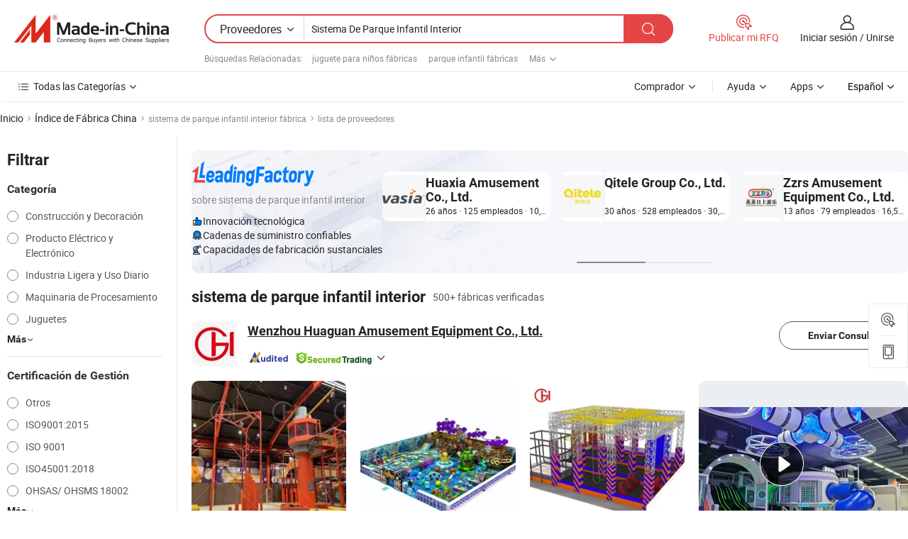

--- FILE ---
content_type: text/html;charset=UTF-8
request_url: https://es.made-in-china.com/factory/indoor-playground-system.html
body_size: 78658
content:
<!DOCTYPE HTML>
<html lang="es" dir="ltr" >
<head>
            <base href="//es.made-in-china.com" target="_top"/>
        <meta http-equiv="Content-Type" content="text/html; charset=utf-8" />
    <title>Fábrica de sistema de parque infantil interior, lista de fábrica china de sistema de parque infantil interior a la que puede comprar directamente.</title>
    <meta name="Keywords" content="fábrica de sistema de parque infantil interior, fábrica de sistema de parque infantil interior de China, fábricas chinas de sistema de parque infantil interior, fabricantes chinos de sistema de parque infantil interior, proveedores chinos de sistema de parque infantil interior" />
    <meta name="Description" content="Buscar fábrica de sistema de parque infantil interior en China, lista defábrica china desistema de parque infantil interior a la que puedecomprar directamente. Te ofrecemos una gran lista de fábricas / fabricantes,exportadores o comerciantes chinos, confiables y verificados de sistema de parque infantil interior por un inspector de terceros." />
    <link rel="canonical" href="https://es.made-in-china.com/factory/indoor-playground-system.html">
    <link rel="preload" href="https://www.micstatic.com/landing/www/qf-new/images/leading_factory_bg_16d08a06.webp" as="image" fetchpriority="high">
    <link rel="dns-prefetch" href="//www.micstatic.com">
<link rel="preconnect" href="//www.micstatic.com">
<link rel="dns-prefetch" href="//image.made-in-china.com">
<link rel="preconnect" href="//image.made-in-china.com">
<link rel="dns-prefetch" href="//pic.made-in-china.com">
<link rel="preconnect" href="//pic.made-in-china.com">
        <link type="text/css" rel="stylesheet" href="https://www.micstatic.com/common/css/base/pc_base_8dc983a5.css" /> <link type="text/css" rel="stylesheet" href="https://www.micstatic.com/landing/www/qf-new/css/qf_010be316.css" /> <link type="text/css" rel="stylesheet" href="https://www.micstatic.com/landing/www/qf-new/dist/css/future_affe6d58.css" /> <link type="text/css" rel="stylesheet" href="https://www.micstatic.com/landing/www/qf-new/dist/css/main_984ea7d2.css" /> <script type="module" src="https://www.micstatic.com/common/js/libs/esm/@msr/client@2/index_02329b7a.js"></script><link rel="alternate" hreflang="de" href="https://de.made-in-china.com/factory/indoor-playground-system.html" />
            <link rel="alternate" hreflang="hi" href="https://hi.made-in-china.com/factory/indoor-playground-system.html" />
            <link rel="alternate" hreflang="ru" href="https://ru.made-in-china.com/factory/indoor-playground-system.html" />
            <link rel="alternate" hreflang="pt" href="https://pt.made-in-china.com/factory/indoor-playground-system.html" />
            <link rel="alternate" hreflang="ko" href="https://kr.made-in-china.com/factory/indoor-playground-system.html" />
            <link rel="alternate" hreflang="en" href="https://www.made-in-china.com/factory/indoor-playground-system.html" />
            <link rel="alternate" hreflang="it" href="https://it.made-in-china.com/factory/indoor-playground-system.html" />
            <link rel="alternate" hreflang="fr" href="https://fr.made-in-china.com/factory/indoor-playground-system.html" />
            <link rel="alternate" hreflang="es" href="https://es.made-in-china.com/factory/indoor-playground-system.html" />
            <link rel="alternate" hreflang="sa" href="https://sa.made-in-china.com/factory/indoor-playground-system.html" />
            <link rel="alternate" hreflang="x-default" href="https://www.made-in-china.com/factory/indoor-playground-system.html" />
            <link rel="alternate" hreflang="vi" href="https://vi.made-in-china.com/factory/indoor-playground-system.html" />
            <link rel="alternate" hreflang="th" href="https://th.made-in-china.com/factory/indoor-playground-system.html" />
            <link rel="alternate" hreflang="ja" href="https://jp.made-in-china.com/factory/indoor-playground-system.html" />
            <link rel="alternate" hreflang="id" href="https://id.made-in-china.com/factory/indoor-playground-system.html" />
            <link rel="alternate" hreflang="nl" href="https://nl.made-in-china.com/factory/indoor-playground-system.html" />
            <link rel="alternate" hreflang="tr" href="https://tr.made-in-china.com/factory/indoor-playground-system.html" />
    <!-- Polyfill Code Begin --><script chaset="utf-8" type="text/javascript" src="https://www.micstatic.com/polyfill/polyfill-simplify_eb12d58d.js"></script><!-- Polyfill Code End --></head>
<body probe-clarity="false" >
            <div id="header" ></div>
<script>
    function headerMlanInit() {
        const funcName = 'headerMlan';
        const app = new window[funcName]({target: document.getElementById('header'), props: {props: {"pageType":3,"logoTitle":"Fabricantes y proveedores","logoUrl":null,"base":{"buyerInfo":{"service":"Servicio","newUserGuide":"Guía de Nuevo Usuario","auditReport":"Audited Suppliers' Reports","meetSuppliers":"Meet Suppliers","onlineTrading":"Secured Trading Service","buyerCenter":"Centro del Comprador","contactUs":"Contáctenos","search":"Buscar","prodDirectory":"Directorio de Productos","supplierDiscover":"Supplier Discover","sourcingRequest":"Publicar Solicitud de Compra","quickLinks":"Quick Links","myFavorites":"Mis Favoritos","visitHistory":"Historial de Navegación","buyer":"Comprador","blog":"Perspectivas Comerciales"},"supplierInfo":{"supplier":"Proveedor","joinAdvance":"加入高级会员","tradeServerMarket":"外贸服务市场","memberHome":"外贸e家","cloudExpo":"Smart Expo云展会","onlineTrade":"交易服务","internationalLogis":"国际物流","northAmericaBrandSailing":"北美全渠道出海","micDomesticTradeStation":"中国制造网内贸站"},"helpInfo":{"whyMic":"Why Made-in-China.com","auditSupplierWay":"Cómo auditamos a los proveedores","securePaymentWay":"Cómo aseguramos el pago","submitComplaint":"Presentar una queja","contactUs":"Contáctenos","faq":"Preguntas más frecuentes","help":"Ayuda"},"appsInfo":{"downloadApp":"¡Descargar App!","forBuyer":"Para Comprador","forSupplier":"Para Proveedor","exploreApp":"Explora los descuentos exclusivos de la App","apps":"Apps"},"languages":[{"lanCode":0,"simpleName":"en","name":"English","value":"//www.made-in-china.com/factory/indoor-playground-system.html","htmlLang":"en"},{"lanCode":5,"simpleName":"es","name":"Español","value":"//es.made-in-china.com/","htmlLang":"es"},{"lanCode":4,"simpleName":"pt","name":"Português","value":"//pt.made-in-china.com/factory/indoor-playground-system.html","htmlLang":"pt"},{"lanCode":2,"simpleName":"fr","name":"Français","value":"//fr.made-in-china.com/factory/indoor-playground-system.html","htmlLang":"fr"},{"lanCode":3,"simpleName":"ru","name":"Русский язык","value":"//ru.made-in-china.com/factory/indoor-playground-system.html","htmlLang":"ru"},{"lanCode":8,"simpleName":"it","name":"Italiano","value":"//it.made-in-china.com/factory/indoor-playground-system.html","htmlLang":"it"},{"lanCode":6,"simpleName":"de","name":"Deutsch","value":"//de.made-in-china.com/factory/indoor-playground-system.html","htmlLang":"de"},{"lanCode":7,"simpleName":"nl","name":"Nederlands","value":"//nl.made-in-china.com/factory/indoor-playground-system.html","htmlLang":"nl"},{"lanCode":9,"simpleName":"sa","name":"العربية","value":"//sa.made-in-china.com/factory/indoor-playground-system.html","htmlLang":"ar"},{"lanCode":11,"simpleName":"kr","name":"한국어","value":"//kr.made-in-china.com/factory/indoor-playground-system.html","htmlLang":"ko"},{"lanCode":10,"simpleName":"jp","name":"日本語","value":"//jp.made-in-china.com/factory/indoor-playground-system.html","htmlLang":"ja"},{"lanCode":12,"simpleName":"hi","name":"हिन्दी","value":"//hi.made-in-china.com/factory/indoor-playground-system.html","htmlLang":"hi"},{"lanCode":13,"simpleName":"th","name":"ภาษาไทย","value":"//th.made-in-china.com/factory/indoor-playground-system.html","htmlLang":"th"},{"lanCode":14,"simpleName":"tr","name":"Türkçe","value":"//tr.made-in-china.com/factory/indoor-playground-system.html","htmlLang":"tr"},{"lanCode":15,"simpleName":"vi","name":"Tiếng Việt","value":"//vi.made-in-china.com/factory/indoor-playground-system.html","htmlLang":"vi"},{"lanCode":16,"simpleName":"id","name":"Bahasa Indonesia","value":"//id.made-in-china.com/factory/indoor-playground-system.html","htmlLang":"id"}],"showMlan":true,"showRules":false,"rules":"Rules","language":"es","menu":"Menú","subTitle":null,"subTitleLink":null,"stickyInfo":null},"categoryRegion":{"categories":"Todas las Categorías","categoryList":[{"name":"Agricultura y Alimento","value":"https://es.made-in-china.com/category1_Agriculture-Food/Agriculture-Food_usssssssss.html","catCode":"1000000000"},{"name":"Ropa y Accesorios","value":"https://es.made-in-china.com/category1_Apparel-Accessories/Apparel-Accessories_uussssssss.html","catCode":"1100000000"},{"name":"Artes y Antigüedades","value":"https://es.made-in-china.com/category1_Arts-Crafts/Arts-Crafts_uyssssssss.html","catCode":"1200000000"},{"name":"Piezas y Accesorios de Auto y de Moto","value":"https://es.made-in-china.com/category1_Auto-Motorcycle-Parts-Accessories/Auto-Motorcycle-Parts-Accessories_yossssssss.html","catCode":"2900000000"},{"name":"Bolsas, Maletínes y Cajas","value":"https://es.made-in-china.com/category1_Bags-Cases-Boxes/Bags-Cases-Boxes_yhssssssss.html","catCode":"2600000000"},{"name":"Productos Químicos","value":"https://es.made-in-china.com/category1_Chemicals/Chemicals_uissssssss.html","catCode":"1300000000"},{"name":"Productos de Computadora","value":"https://es.made-in-china.com/category1_Computer-Products/Computer-Products_iissssssss.html","catCode":"3300000000"},{"name":"Construcción y Decoración","value":"https://es.made-in-china.com/category1_Construction-Decoration/Construction-Decoration_ugssssssss.html","catCode":"1500000000"},{"name":"Electrónicos de Consumo","value":"https://es.made-in-china.com/category1_Consumer-Electronics/Consumer-Electronics_unssssssss.html","catCode":"1400000000"},{"name":"Producto Eléctrico y Electrónico","value":"https://es.made-in-china.com/category1_Electrical-Electronics/Electrical-Electronics_uhssssssss.html","catCode":"1600000000"},{"name":"Mueble","value":"https://es.made-in-china.com/category1_Furniture/Furniture_yessssssss.html","catCode":"2700000000"},{"name":"Salud y Medicina","value":"https://es.made-in-china.com/category1_Health-Medicine/Health-Medicine_uessssssss.html","catCode":"1700000000"},{"name":"Equipo y Componentes Industriales","value":"https://es.made-in-china.com/category1_Industrial-Equipment-Components/Industrial-Equipment-Components_inssssssss.html","catCode":"3400000000"},{"name":"Instrumentos y Medidores","value":"https://es.made-in-china.com/category1_Instruments-Meters/Instruments-Meters_igssssssss.html","catCode":"3500000000"},{"name":"Industria Ligera y Uso Diario","value":"https://es.made-in-china.com/category1_Light-Industry-Daily-Use/Light-Industry-Daily-Use_urssssssss.html","catCode":"1800000000"},{"name":"Lámparas y Faroles","value":"https://es.made-in-china.com/category1_Lights-Lighting/Lights-Lighting_isssssssss.html","catCode":"3000000000"},{"name":"Maquinaria de Procesamiento","value":"https://es.made-in-china.com/category1_Manufacturing-Processing-Machinery/Manufacturing-Processing-Machinery_uossssssss.html","catCode":"1900000000"},{"name":"Metalurgia, Mineral y Energía","value":"https://es.made-in-china.com/category1_Metallurgy-Mineral-Energy/Metallurgy-Mineral-Energy_ysssssssss.html","catCode":"2000000000"},{"name":"Suministros de Oficina","value":"https://es.made-in-china.com/category1_Office-Supplies/Office-Supplies_yrssssssss.html","catCode":"2800000000"},{"name":"Embalaje e Impresión","value":"https://es.made-in-china.com/category1_Packaging-Printing/Packaging-Printing_ihssssssss.html","catCode":"3600000000"},{"name":"Seguridad y Protección","value":"https://es.made-in-china.com/category1_Security-Protection/Security-Protection_ygssssssss.html","catCode":"2500000000"},{"name":"Servicio","value":"https://es.made-in-china.com/category1_Service/Service_ynssssssss.html","catCode":"2400000000"},{"name":"Artículos de Deporte y Recreación","value":"https://es.made-in-china.com/category1_Sporting-Goods-Recreation/Sporting-Goods-Recreation_iussssssss.html","catCode":"3100000000"},{"name":"Producto Textil","value":"https://es.made-in-china.com/category1_Textile/Textile_yussssssss.html","catCode":"2100000000"},{"name":"Herramientas y Ferretería","value":"https://es.made-in-china.com/category1_Tools-Hardware/Tools-Hardware_iyssssssss.html","catCode":"3200000000"},{"name":"Juguetes","value":"https://es.made-in-china.com/category1_Toys/Toys_yyssssssss.html","catCode":"2200000000"},{"name":"Transporte","value":"https://es.made-in-china.com/category1_Transportation/Transportation_yissssssss.html","catCode":"2300000000"}],"more":"Más"},"searchRegion":{"show":true,"lookingFor":"Cuéntanos lo que estás buscando...","homeUrl":"//es.made-in-china.com","products":"Productos","suppliers":"Proveedores","auditedFactory":null,"uploadImage":"Subir Imagen","max20MbPerImage":"Máximo 20 MB por imagen","yourRecentKeywords":"Tus Palabras Clave Recientes","clearHistory":"Borrar Historial","popularSearches":"Búsquedas Relacionadas","relatedSearches":"Más","more":null,"maxSizeErrorMsg":"Subida fallida. El tamaño máximo de la imagen es de 20 MB.","noNetworkErrorMsg":"No hay conexión de red. Por favor revise su configuración de red y inténtelo de nuevo.","uploadFailedErrorMsg":"Carga fallida. Formato de imagen incorrecto. Formatos admitidos: JPG, PNG, BMP.","relatedList":[{"word":"juguete para niños fábricas","adsData":"","link":"https://es.made-in-china.com/factory/children-toy.html","title":"juguete para niños fábricas"},{"word":"parque infantil fábricas","adsData":"","link":"https://es.made-in-china.com/factory/playground.html","title":"parque infantil fábricas"},{"word":"parque de diversiones para niños fábricas","adsData":"","link":"https://es.made-in-china.com/factory/children-amusement-park.html","title":"parque de diversiones para niños fábricas"},{"word":"parque infantil al aire libre fábricas","adsData":"","link":"https://es.made-in-china.com/factory/outdoor-playground.html","title":"parque infantil al aire libre fábricas"},{"word":"equipo de parque infantil interior fábricas","adsData":"","link":"https://es.made-in-china.com/factory/indoor-playground-equipment.html","title":"equipo de parque infantil interior fábricas"},{"word":"parque infantil interior fábricas","adsData":"","link":"https://es.made-in-china.com/factory/children-indoor-playground.html","title":"parque infantil interior fábricas"},{"word":"parque infantil interior fábricas","adsData":"","link":"https://es.made-in-china.com/factory/indoor-playground.html","title":"parque infantil interior fábricas"},{"word":"equipo de juego fábricas","adsData":"","link":"https://es.made-in-china.com/factory/playground-equipment.html","title":"equipo de juego fábricas"},{"word":"parque infantil interior fábricas","adsData":"","link":"https://es.made-in-china.com/factory/playground-indoor.html","title":"parque infantil interior fábricas"},{"word":"el parque de juegos interior fábricas","adsData":"","link":"https://es.made-in-china.com/factory/ce-indoor-playground.html","title":"el parque de juegos interior fábricas"}],"relatedTitle":null,"relatedTitleLink":null,"formParams":null,"mlanFormParams":{"keyword":"Sistema De Parque Infantil Interior","inputkeyword":"Sistema De Parque Infantil Interior","type":null,"currentTab":null,"currentPage":null,"currentCat":null,"currentRegion":null,"currentProp":null,"submitPageUrl":null,"parentCat":null,"otherSearch":null,"currentAllCatalogCodes":null,"sgsMembership":null,"memberLevel":null,"topOrder":null,"size":null,"more":"más","less":"less","staticUrl50":null,"staticUrl10":null,"staticUrl30":null,"condition":"1","conditionParamsList":[{"condition":"0","conditionName":null,"action":"/productSearch?keyword=#word#","searchUrl":null,"inputPlaceholder":null},{"condition":"1","conditionName":null,"action":"https://es.made-in-china.com/companySearch?keyword=#word#","searchUrl":null,"inputPlaceholder":null}]},"enterKeywordTips":"Introduzca una palabra clave al menos para su búsqueda.","openMultiSearch":false},"frequentRegion":{"rfq":{"rfq":"Publicar mi RFQ","searchRfq":"Search RFQs","acquireRfqHover":"Cuéntanos qué necesitas y prueba la manera fácil de obtener cotizaciones !","searchRfqHover":"Discover quality RFQs and connect with big-budget buyers"},"account":{"account":"Cuenta","signIn":"Iniciar sesión","join":"Unirse","newUser":"Nuevo Usuario","joinFree":"Unirse","or":"O","socialLogin":"Al hacer clic en Iniciar Sesión, Unirse Gratis o Continuar con Facebook, Linkedin, Twitter, Google, %s, acepto el %sUser Agreement%s y la %sPrivacy Policy%s","message":"Mensajes","quotes":"Citas","orders":"Pedidos","favorites":"Favoritos","visitHistory":"Historial de Navegación","postSourcingRequest":"Publicar Solicitud de Compra","hi":"Hola","signOut":"Desconectar","manageProduct":"Gestionar Productos","editShowroom":"Editar sala de exposición","username":"","userType":null,"foreignIP":true,"currentYear":2026,"userAgreement":"Acuerdo de Usuario","privacyPolicy":"Política de Privacidad"},"message":{"message":"Mensajes","signIn":"Iniciar sesión","join":"Unirse","newUser":"Nuevo Usuario","joinFree":"Unirse","viewNewMsg":"Sign in to view the new messages","inquiry":"Consultas","rfq":"RFQs","awaitingPayment":"Awaiting payments","chat":"Charlar","awaitingQuotation":"Esperando cotizaciones"},"cart":{"cart":"Cesta de Consultas"}},"busiRegion":null,"previewRegion":null,"relatedQpSync":true,"relatedQpSearchUrl":"https://www.made-in-china.com/multi-search/getHeadRelatedQp?word=indoor playground system&headQpType=QF&lanCode=5"}}});
		const hoc=o=>(o.__proto__.$get=function(o){return this.$$.ctx[this.$$.props[o]]},o.__proto__.$getKeys=function(){return Object.keys(this.$$.props)},o.__proto__.$getProps=function(){return this.$get("props")},o.__proto__.$setProps=function(o){var t=this.$getKeys(),s={},p=this;t.forEach(function(o){s[o]=p.$get(o)}),s.props=Object.assign({},s.props,o),this.$set(s)},o.__proto__.$help=function(){console.log("\n            $set(props): void             | 设置props的值\n            $get(key: string): any        | 获取props指定key的值\n            $getKeys(): string[]          | 获取props所有key\n            $getProps(): any              | 获取props里key为props的值（适用nail）\n            $setProps(params: any): void  | 设置props里key为props的值（适用nail）\n            $on(ev, callback): func       | 添加事件监听，返回移除事件监听的函数\n            $destroy(): void              | 销毁组件并触发onDestroy事件\n        ")},o);
        window[`${funcName}Api`] = hoc(app);
    };
</script><script type="text/javascript" crossorigin="anonymous" onload="headerMlanInit()" src="https://www.micstatic.com/nail/pc/header-mlan_6f301846.js"></script>    <input type="hidden" id="lanCode" name="lanCode" value="5">
    <input type="hidden" id="lan" name="lan" value="es">
    <input type="hidden" name="is_track_single_page" id="is_track_single_page" />
<input id="sensor_pg_v" type="hidden" value="tp:103,stp:10302,st:qf,m:indoor-playground-system,p:1" />
    <input type="hidden" id="J-searchWord" value="indoor-playground-system"/>
<!-- 设置 Clarity 标签内容 -->
<!-- 引入 Clarity 脚本 -->
            <script type="application/ld+json">
        	{"contentUrl":"https://v.made-in-china.com/ucv/sbr/28eb2a72c2ecabd7657a08ed2ba9c2/9461a4bd4310470928155208436179_h264_def.mp4","description":"Buscar fábrica de sistema de parque infantil interior en China, lista defábrica china desistema de parque infantil interior a la que puedecomprar directamente. Te ofrecemos una gran lista de fábricas / fabricantes,exportadores o comerciantes chinos, confiables y verificados de sistema de parque infantil interior por un inspector de terceros.","name":"Fábrica de sistema de parque infantil interior, lista de fábrica china de sistema de parque infantil interior a la que puede comprar directamente.","@context":"http://schema.org","@type":"VideoObject","thumbnailUrl":"http://image.made-in-china.com/312f0j00ETeURLBcJvbC/6fa8fe92cde50aa9dc86f037d8121ae8-mp4.jpg","uploadDate":"2025-07-11T15:48:39+08:00"}
    	</script>
    <script id="introText" type="text/html">
        <h3>¿Cuáles Son Los Beneficios De Un Sistema De Parque Infantil Interior?</h3>
<p>Los sistemas de parques infantiles interiores ofrecen una multitud de beneficios para los niños, los padres y las empresas por igual. Para los niños, estos parques proporcionan un entorno seguro y controlado donde pueden participar en actividad física, desarrollar habilidades sociales y mejorar su creatividad. A diferencia de los parques infantiles al aire libre, los sistemas interiores no están sujetos a las condiciones climáticas, lo que permite a los niños jugar durante todo el año. Este acceso constante al juego ayuda en el desarrollo de habilidades motoras, coordinación y condición física general.</p>
<p>Para los padres, los parques infantiles interiores ofrecen tranquilidad. Estas instalaciones están diseñadas típicamente con la seguridad en mente, presentando superficies suaves, equipos acolchados y áreas de juego seguras. Los padres pueden relajarse sabiendo que sus hijos están jugando en un entorno seguro. Además, muchos parques infantiles interiores ofrecen comodidades como áreas de descanso, cafeterías y Wi-Fi gratuito, lo que hace que sea una salida conveniente para las familias.</p>
<p>Desde una perspectiva empresarial, invertir en un sistema de parque infantil interior puede ser una empresa lucrativa. Estas instalaciones atraen a familias que buscan opciones de entretenimiento, especialmente durante el mal tiempo. También pueden albergar fiestas de cumpleaños y eventos especiales, proporcionando flujos de ingresos adicionales. Además, los parques infantiles interiores pueden fomentar el compromiso comunitario, ya que a menudo se convierten en lugares de encuentro populares para las familias.</p>
<p>En resumen, los beneficios de un sistema de parque infantil interior van más allá del mero entretenimiento. Promueven la salud física, la interacción social y la construcción de comunidades, lo que los convierte en una valiosa adición a cualquier entorno familiar.</p>
<h3>¿Cómo Elegir El Sistema De Parque Infantil Interior Adecuado?</h3>
<p>Elegir el sistema de parque infantil interior adecuado implica varias consideraciones clave para garantizar que satisfaga las necesidades de los niños y los padres, al mismo tiempo que sea una inversión sólida para las empresas. Primero, evalúe el rango de edad de los niños que utilizarán el parque infantil. Diferentes grupos de edad requieren diferentes tipos de equipos y características de seguridad. Por ejemplo, los niños pequeños necesitan estructuras más suaves y bajas, mientras que los niños mayores pueden disfrutar de paredes de escalada más desafiantes y cursos de obstáculos.</p>
<p>La seguridad es primordial al seleccionar un sistema de parque infantil interior. Busque equipos que cumplan con los estándares de seguridad y estén hechos de materiales duraderos y de alta calidad. Superficies suaves, como almohadillas de espuma o pisos de goma, pueden ayudar a prevenir lesiones. Además, considere el diseño del parque infantil. Debe permitir una supervisión fácil por parte de los padres y el personal, asegurando que los niños puedan ser monitoreados mientras juegan.</p>
<p>Otro factor importante es la variedad de opciones de juego disponibles. Un sistema de parque infantil interior bien diseñado debe ofrecer una mezcla de oportunidades de juego físico, imaginativo y social. Esto puede incluir estructuras de escalada, toboganes, piscinas de pelotas y juegos interactivos. Cuantas más opciones de juego haya, más atractiva será la experiencia para los niños.</p>
<p>Finalmente, considere los aspectos de mantenimiento y operación del parque infantil. Elija un sistema que sea fácil de limpiar y mantener, ya que la higiene es crucial en las áreas de juego interiores. Además, evalúe el costo de instalación y los gastos operativos continuos para asegurarse de que el parque infantil sea una opción financieramente viable para su negocio.</p>
<h3>¿Qué Características De Seguridad Debe Tener Un Sistema De Parque Infantil Interior?</h3>
<p>Las características de seguridad son críticas en cualquier sistema de parque infantil interior, ya que ayudan a prevenir accidentes e lesiones mientras los niños juegan. Una de las características de seguridad más importantes es el uso de superficies suaves que absorben el impacto. Estas superficies pueden incluir alfombrillas de espuma, pisos de goma o áreas acolchadas que amortiguan las caídas y reducen el riesgo de lesiones.</p>
<p>Otra característica de seguridad esencial es el diseño del equipo en sí. Todas las estructuras deben estar construidas con bordes redondeados y sin esquinas afiladas para minimizar el riesgo de cortes o moretones. Además, el equipo debe estar anclado de manera segura al suelo para evitar que se vuelque o colapse durante su uso. Las inspecciones y el mantenimiento regulares también son vitales para garantizar que todo el equipo se mantenga en buenas condiciones y libre de peligros.</p>
<p>Las barreras y cercas de seguridad también son componentes importantes de un sistema de parque infantil interior. Estas barreras ayudan a mantener a los niños contenidos dentro del área de juego y evitan que se alejen o accedan a áreas inseguras. Además, la señalización clara que indica las restricciones de edad y las reglas de seguridad puede ayudar a educar tanto a los niños como a los padres sobre las prácticas de juego seguro.</p>
<p>Finalmente, la capacitación del personal es un aspecto crucial para mantener la seguridad en un parque infantil interior. El personal debe estar capacitado en primeros auxilios y procedimientos de emergencia, así como en cómo supervisar a los niños de manera efectiva. Tener personal capacitado en el lugar puede ayudar a garantizar que cualquier incidente se maneje de manera rápida y adecuada, mejorando aún más la seguridad del entorno del parque infantil.</p>
<h3>¿Qué Equipos Se Encuentran Comúnmente En Un Sistema De Parque Infantil Interior?</h3>
<p>Un sistema de parque infantil interior típicamente presenta una variedad de equipos diseñados para promover la actividad física, la interacción social y el juego imaginativo. El equipo común incluye estructuras de escalada, que pueden variar desde simples gimnasios de jungla hasta elaborados sistemas de juego de varios niveles. Estas estructuras animan a los niños a desarrollar su fuerza, coordinación y habilidades de resolución de problemas mientras navegan por diferentes desafíos.</p>
<p>Los toboganes son otro elemento básico de los parques infantiles interiores, proporcionando una forma divertida y emocionante para que los niños desciendan de plataformas más altas. Vienen en varias formas y tamaños, incluidos toboganes rectos, en espiral y de tubo, atendiendo a diferentes grupos de edad y preferencias. Las piscinas de pelotas también son populares, ofreciendo una experiencia rica en sensaciones donde los niños pueden saltar, zambullirse y jugar en un mar de pelotas coloridas.</p>
<p>Los juegos y actividades interactivas son cada vez más comunes en los sistemas modernos de parques infantiles interiores. Estos pueden incluir juegos digitales, paredes de escalada con características interactivas y cursos de obstáculos que desafían la agilidad y las habilidades de trabajo en equipo de los niños. Dicho equipo no solo entretiene, sino que también anima a los niños a participar en el juego cooperativo y desarrollar habilidades sociales.</p>
<p>Finalmente, muchos parques infantiles interiores incorporan áreas para el juego imaginativo, como casas de juego temáticas, estaciones de juego de roles y rincones de arte creativo. Estos espacios permiten a los niños explorar su creatividad y participar en el juego de simulación, lo cual es esencial para el desarrollo cognitivo. En general, la variedad de equipos que se encuentra en un sistema de parque infantil interior está diseñada para proporcionar una experiencia de juego integral que atiende a los diversos intereses y necesidades de desarrollo de los niños.</p>
    </script>
<!-- SONA2024 2.2.1 --><div id="first-screen-block"><div class="crumb" itemscope="" itemType="https://schema.org/BreadcrumbList"><span itemProp="itemListElement" itemscope="" itemType="https://schema.org/ListItem"><a rel="nofollow" href="/" itemProp="item"><span itemProp="name">Inicio</span></a><meta itemProp="position" content="1"/></span><img src="https://www.micstatic.com/landing/www/qf-new/dist/assets/arrow-right-Bd5qwbiu.svg" alt="arrow-right"/><span itemProp="itemListElement" itemscope="" itemType="https://schema.org/ListItem"><a href="/factory-index/i.html" itemProp="item"><span itemProp="name">Índice de Fábrica China</span></a><meta itemProp="position" content="2"/></span><img src="https://www.micstatic.com/landing/www/qf-new/dist/assets/arrow-right-Bd5qwbiu.svg" alt="arrow-right"/><span class="gray-crumb">sistema de parque infantil interior fábrica</span><img src="https://www.micstatic.com/landing/www/qf-new/dist/assets/arrow-right-Bd5qwbiu.svg" alt="arrow-right"/><span class="gray-crumb">lista de proveedores</span></div><div class="page-top-wrapper"><div class="filter-wrapper"><div class="filter-title">Filtrar</div><div class="filter-groups" faw-module="filter"><form action="#" class="ft-form is-horizontal qf-filter-form"><div class="filter-group"><div class="filter-group-header"><span class="filter-group-title">Categoría</span></div><div class="ft-form-item"><div class="ft-form-item-control"><div class="ft-form-item-input"><div class="ft-radio-group is-vertical"><label class="ft-radio is-primary"><input type="radio" value="1500000000" ads-data="" name="catCode"/><span class="ft-radio-front"></span><span class="ft-radio-label">Construcción y Decoración</span></label><label class="ft-radio is-primary"><input type="radio" value="1600000000" ads-data="" name="catCode"/><span class="ft-radio-front"></span><span class="ft-radio-label">Producto Eléctrico y Electrónico</span></label><label class="ft-radio is-primary"><input type="radio" value="1800000000" ads-data="" name="catCode"/><span class="ft-radio-front"></span><span class="ft-radio-label">Industria Ligera y Uso Diario</span></label><label class="ft-radio is-primary"><input type="radio" value="1900000000" ads-data="" name="catCode"/><span class="ft-radio-front"></span><span class="ft-radio-label">Maquinaria de Procesamiento</span></label><label class="ft-radio is-primary"><input type="radio" value="2200000000" ads-data="" name="catCode"/><span class="ft-radio-front"></span><span class="ft-radio-label">Juguetes</span></label></div></div></div></div><div class="view-more-btn" ads-data="st:14"><span>Más</span><i class="ob-icon icon-down"></i></div></div><div class="filter-group"><div class="filter-group-header"><span class="filter-group-title">Certificación de Gestión</span></div><div class="ft-form-item"><div class="ft-form-item-control"><div class="ft-form-item-input"><div class="ft-radio-group is-vertical"><label class="ft-radio is-primary"><input type="radio" value="-4" ads-data="" name="managementCertification"/><span class="ft-radio-front"></span><span class="ft-radio-label">Otros</span></label><label class="ft-radio is-primary"><input type="radio" value="-5" ads-data="" name="managementCertification"/><span class="ft-radio-front"></span><span class="ft-radio-label">ISO9001:2015</span></label><label class="ft-radio is-primary"><input type="radio" value="10" ads-data="" name="managementCertification"/><span class="ft-radio-front"></span><span class="ft-radio-label">ISO 9001</span></label><label class="ft-radio is-primary"><input type="radio" value="100375" ads-data="" name="managementCertification"/><span class="ft-radio-front"></span><span class="ft-radio-label">ISO45001:2018</span></label><label class="ft-radio is-primary"><input type="radio" value="11" ads-data="" name="managementCertification"/><span class="ft-radio-front"></span><span class="ft-radio-label">OHSAS/ OHSMS 18002</span></label></div></div></div></div><div class="view-more-btn" ads-data="st:14"><span>Más</span><i class="ob-icon icon-down"></i></div></div><div class="filter-group"><div class="filter-group-header"><span class="filter-group-title">Capacidad de R&amp;D</span></div><div class="ft-form-item"><div class="ft-form-item-control"><div class="ft-form-item-input"><div class="ft-radio-group is-vertical"><label class="ft-radio is-primary"><input type="radio" value="4" ads-data="" name="rdCapacity"/><span class="ft-radio-front"></span><span class="ft-radio-label">OEM</span></label><label class="ft-radio is-primary"><input type="radio" value="5" ads-data="" name="rdCapacity"/><span class="ft-radio-front"></span><span class="ft-radio-label">ODM</span></label><label class="ft-radio is-primary"><input type="radio" value="6" ads-data="" name="rdCapacity"/><span class="ft-radio-front"></span><span class="ft-radio-label">Marca Propia</span></label><label class="ft-radio is-primary"><input type="radio" value="99" ads-data="" name="rdCapacity"/><span class="ft-radio-front"></span><span class="ft-radio-label">Otros</span></label></div></div></div></div></div><div class="filter-group"><div class="filter-group-header"><span class="filter-group-title">Ingresos Anuales</span></div><div class="ft-form-item"><div class="ft-form-item-control"><div class="ft-form-item-input"><div class="ft-radio-group is-vertical"><label class="ft-radio is-primary"><input type="radio" value="1" ads-data="" name="annualRevenue"/><span class="ft-radio-front"></span><span class="ft-radio-label">Por debajo de US $ 1 Millón</span></label><label class="ft-radio is-primary"><input type="radio" value="2" ads-data="" name="annualRevenue"/><span class="ft-radio-front"></span><span class="ft-radio-label">1 ~ 2,5 millones de dólares</span></label><label class="ft-radio is-primary"><input type="radio" value="3" ads-data="" name="annualRevenue"/><span class="ft-radio-front"></span><span class="ft-radio-label">2,5 ~ 5 millones de dólares</span></label><label class="ft-radio is-primary"><input type="radio" value="4" ads-data="" name="annualRevenue"/><span class="ft-radio-front"></span><span class="ft-radio-label">5 ~ 10 millones de dólares</span></label><label class="ft-radio is-primary"><input type="radio" value="5" ads-data="" name="annualRevenue"/><span class="ft-radio-front"></span><span class="ft-radio-label">10 ~ 50 millones de dólares</span></label></div></div></div></div><div class="view-more-btn" ads-data="st:14"><span>Más</span><i class="ob-icon icon-down"></i></div></div><div class="filter-group"><div class="filter-group-header"><span class="filter-group-title">Número de empleados</span></div><div class="ft-form-item"><div class="ft-form-item-control"><div class="ft-form-item-input"><div class="ft-radio-group is-vertical"><label class="ft-radio is-primary"><input type="radio" value="1" ads-data="" name="employeeNum"/><span class="ft-radio-front"></span><span class="ft-radio-label">Menos de 5 Personas</span></label><label class="ft-radio is-primary"><input type="radio" value="2" ads-data="" name="employeeNum"/><span class="ft-radio-front"></span><span class="ft-radio-label">5-50 Personas</span></label><label class="ft-radio is-primary"><input type="radio" value="3" ads-data="" name="employeeNum"/><span class="ft-radio-front"></span><span class="ft-radio-label">51-200 Personas</span></label><label class="ft-radio is-primary"><input type="radio" value="4" ads-data="" name="employeeNum"/><span class="ft-radio-front"></span><span class="ft-radio-label">201-500 Personas</span></label><label class="ft-radio is-primary"><input type="radio" value="5" ads-data="" name="employeeNum"/><span class="ft-radio-front"></span><span class="ft-radio-label">501-1000 Personas</span></label></div></div></div></div></div><div class="filter-group"><div class="filter-group-header"><span class="filter-group-title">Provincia &amp; Región</span></div><div class="ft-form-item"><div class="ft-form-item-control"><div class="ft-form-item-input"><div class="ft-radio-group is-vertical"><label class="ft-radio is-primary"><input type="radio" value="Anhui" ads-data="" name="province"/><span class="ft-radio-front"></span><span class="ft-radio-label">Anhui</span></label><label class="ft-radio is-primary"><input type="radio" value="Beijing" ads-data="" name="province"/><span class="ft-radio-front"></span><span class="ft-radio-label">Beijing</span></label><label class="ft-radio is-primary"><input type="radio" value="Chongqing" ads-data="" name="province"/><span class="ft-radio-front"></span><span class="ft-radio-label">Chongqing</span></label><label class="ft-radio is-primary"><input type="radio" value="Fujian" ads-data="" name="province"/><span class="ft-radio-front"></span><span class="ft-radio-label">Fujian</span></label><label class="ft-radio is-primary"><input type="radio" value="Gansu" ads-data="" name="province"/><span class="ft-radio-front"></span><span class="ft-radio-label">Gansu</span></label></div></div></div></div><div class="view-more-btn" ads-data="st:14"><span>Más</span><i class="ob-icon icon-down"></i></div></div><div class="filter-group filter-audited"><div class="ft-form-item"><div class="ft-form-item-control"><div class="ft-form-item-input"><div class="ft-radio-group is-vertical"><label class="ft-radio is-primary"><input type="radio" value="1" ads-data="" name="auditedSuppliers"/><span class="ft-radio-front"></span><span class="ft-radio-label"><img src="https://www.micstatic.com/landing/www/qf-new/dist/assets/audited-DQjVuQn9.png" width="57.5" height="20" alt="Proveedores revisados por servicios de inspección."/></span></label></div></div></div></div></div></form></div></div><div class="page-top-content"><div class="leading-factory-wrapper leading-factory-has-data" faw-module="leading_factory" faw-exposure="true"><div class="leading-factory-container"><div class="leading-factory-left no-data"><div class="leading-factory-logo"><img src="https://www.micstatic.com/landing/www/qf-new/dist/assets/leading_factory-CY6-Z8Up.png" alt=""/></div><div class="leading-factory-subtitle" title="sobre sistema de parque infantil interior">sobre sistema de parque infantil interior</div><ul class="leading-factory-features"><li class="feature-item"><img src="https://www.micstatic.com/landing/www/qf-new/dist/assets/leading_factory_icon1-b9txvrsa.png" alt=""/><span class="feature-text" title="Innovación tecnológica">Innovación tecnológica</span></li><li class="feature-item"><img src="https://www.micstatic.com/landing/www/qf-new/dist/assets/leading_factory_icon2-D_fmzuKW.png" alt=""/><span class="feature-text" title="Cadenas de suministro confiables">Cadenas de suministro confiables</span></li><li class="feature-item"><img src="https://www.micstatic.com/landing/www/qf-new/dist/assets/leading_factory_icon3-B93UAk-m.png" alt=""/><span class="feature-text" title="Capacidades de fabricación sustanciales">Capacidades de fabricación sustanciales</span></li></ul></div><div class="factory-card-skeleton"><div class="factory-logo-box-skeleton"><div class="skeleton rectangle skeleton-animated"></div></div><div class="factory-divider-skeleton"></div><div class="factory-content-skeleton"><div class="skeleton rectangle skeleton-animated"></div></div></div><div class="factory-card-skeleton"><div class="factory-logo-box-skeleton"><div class="skeleton rectangle skeleton-animated"></div></div><div class="factory-divider-skeleton"></div><div class="factory-content-skeleton"><div class="skeleton rectangle skeleton-animated"></div></div></div></div></div><h1 class="company-list-top"><span class="search-word" title="sistema de parque infantil interior">sistema de parque infantil interior</span><span class="tip-text">500+ fábricas verificadas</span></h1><div class="company-list-wrapper" faw-module="factory_list"><div class="company-list-wrap"><div class="company-list"><div class="company-item"><div class="com-title"><div class="com-title-left"><a class="com-pic" href="https://es.made-in-china.com/co_hgplayground/" target="_blank" ads-data="st:3,a:1,pcid:mFptBCqOMzIw,flx_deliv_tp:comb,ads_id:,ads_tp:,srv_id:"><img src="//image.made-in-china.com/206f0j00FTlUCmJdyGkM/Wenzhou-Huaguan-Amusement-Equipment-Co-Ltd-.jpg"/></a><div class="com-title-wrap"><h2 class="com-title-txt"><a href="https://es.made-in-china.com/co_hgplayground/" target="_blank" ads-data="st:3,a:1,pcid:mFptBCqOMzIw,flx_deliv_tp:comb,ads_id:,ads_tp:,srv_id:">Wenzhou Huaguan Amusement Equipment Co., Ltd.</a></h2><div class="com-detail"><a class="audited-icon" href="https://es.made-in-china.com/co_hgplayground/company_info.html" target="_blank" ads-data="st:3,a:1,pcid:mFptBCqOMzIw,flx_deliv_tp:comb,ads_id:,ads_tp:,srv_id:"><img src="https://www.micstatic.com/landing/www/qf-new/dist/assets/as-mQl-B1co.svg"/></a><div class="secured-trading-logo"><a href="https://es.made-in-china.com/co_hgplayground/company_info.html" target="_blank" ads-data="st:3,a:1,pcid:mFptBCqOMzIw,flx_deliv_tp:comb,ads_id:,ads_tp:,srv_id:"><img src="https://www.micstatic.com/landing/www/qf-new/dist/assets/secured-trading-logo-CrIMDkC9.png"/></a></div><a class="com-info" href="https://es.made-in-china.com/co_hgplayground/" target="_blank" ads-data="st:3,a:1,pcid:mFptBCqOMzIw,flx_deliv_tp:comb,ads_id:,ads_tp:,srv_id:"><i class="ob-icon icon-down"></i></a></div></div></div><div class="com-btn"><a rel="nofollow" ads-data="st:24,a:1,pcid:mFptBCqOMzIw,flx_deliv_tp:comb,ads_id:,ads_tp:,srv_id:" class="ft-btn ft-btn-outline-primary ft-btn-round inquiry-btn" href="https://www.made-in-china.com/sendInquiry/shrom_mFptBCqOMzIw_mFptBCqOMzIw.html?from=search&amp;type=cs&amp;target=com&amp;word=indoor-playground-system&amp;plant=es" target="_blank">Enviar Consulta</a></div></div><div class="com-content"><div class="com-product"><div class="prod-item" faw-exposure="true" ads-data="a:1,pcid:mFptBCqOMzIw,pdid:SptUhvTuXVkw,flx_deliv_tp:comb,ads_id:,ads_tp:,srv_id:"><a href="https://es.made-in-china.com/co_hgplayground/product_Themed-Entertainment-Kids-Indoor-Playground-System-with-Interactive-LED-Slides_yyguugoeeg.html" target="_blank"><div class="prod-pic" ads-data="st:8,a:1,pcid:mFptBCqOMzIw,pdid:SptUhvTuXVkw,flx_deliv_tp:comb,ads_id:,ads_tp:,srv_id:"><img src="https://image.made-in-china.com/221f0j00tSHMGUkCAebw/Themed-Entertainment-Kids-Indoor-Playground-System-with-Interactive-LED-Slides.webp" alt="Sistema de parque infantil temático interior para niños con toboganes LED interactivos" title="Sistema de parque infantil temático interior para niños con toboganes LED interactivos"/></div><div class="prod-info"><h3 class="prod-name" ads-data="st:2,a:1,pcid:mFptBCqOMzIw,pdid:SptUhvTuXVkw,flx_deliv_tp:comb,ads_id:,ads_tp:,srv_id:"><span title="Sistema de parque infantil temático interior para niños con toboganes LED interactivos">Sistema de parque infantil temático interior para niños con toboganes LED interactivos</span></h3><div class="prod-price"><span><strong class="price">US$ <span>58,00</span>-<span>80,00</span></strong></span></div><div class="prod-moq"><span>1<!-- --> <!-- -->square meters</span><span class="moq-text">(MOQ)</span></div></div></a></div><div class="prod-item" faw-exposure="true" ads-data="a:1,pcid:mFptBCqOMzIw,pdid:trQpmiFMaohq,flx_deliv_tp:comb,ads_id:,ads_tp:,srv_id:"><a href="https://es.made-in-china.com/co_hgplayground/product_Modular-Soft-Play-Equipment-System-for-Indoor-Playground-and-Activity-Centers_yyhsoshung.html" target="_blank"><div class="prod-pic" ads-data="st:8,a:1,pcid:mFptBCqOMzIw,pdid:trQpmiFMaohq,flx_deliv_tp:comb,ads_id:,ads_tp:,srv_id:"><img src="https://image.made-in-china.com/221f0j00sKpCHudzEMbR/Modular-Soft-Play-Equipment-System-for-Indoor-Playground-and-Activity-Centers.webp" alt="Sistema de Equipos de Juego Modular para Parques Infantiles y Centros de Actividades en Interior" title="Sistema de Equipos de Juego Modular para Parques Infantiles y Centros de Actividades en Interior"/></div><div class="prod-info"><h3 class="prod-name" ads-data="st:2,a:1,pcid:mFptBCqOMzIw,pdid:trQpmiFMaohq,flx_deliv_tp:comb,ads_id:,ads_tp:,srv_id:"><span title="Sistema de Equipos de Juego Modular para Parques Infantiles y Centros de Actividades en Interior">Sistema de Equipos de Juego Modular para Parques Infantiles y Centros de Actividades en Interior</span></h3><div class="prod-price"><span><strong class="price">US$ <span>58,00</span>-<span>80,00</span></strong></span></div><div class="prod-moq"><span>1<!-- --> <!-- -->square meters</span><span class="moq-text">(MOQ)</span></div></div></a></div><div class="prod-item" faw-exposure="true" ads-data="a:1,pcid:mFptBCqOMzIw,pdid:CpdryzSTAkhA,flx_deliv_tp:comb,ads_id:,ads_tp:,srv_id:"><a href="https://es.made-in-china.com/co_hgplayground/product_Modular-Ninja-Warrior-System-for-Indoor-Playground-with-Adjustable-Challenges_yygoerurig.html" target="_blank"><div class="prod-pic" ads-data="st:8,a:1,pcid:mFptBCqOMzIw,pdid:CpdryzSTAkhA,flx_deliv_tp:comb,ads_id:,ads_tp:,srv_id:"><img src="https://image.made-in-china.com/221f0j00myPvZOLgMYoi/Modular-Ninja-Warrior-System-for-Indoor-Playground-with-Adjustable-Challenges.webp" alt="Sistema Modular de Guerrero Ninja para Parque Infantil con Desafíos Ajustables" title="Sistema Modular de Guerrero Ninja para Parque Infantil con Desafíos Ajustables"/></div><div class="prod-info"><h3 class="prod-name" ads-data="st:2,a:1,pcid:mFptBCqOMzIw,pdid:CpdryzSTAkhA,flx_deliv_tp:comb,ads_id:,ads_tp:,srv_id:"><span title="Sistema Modular de Guerrero Ninja para Parque Infantil con Desafíos Ajustables">Sistema Modular de Guerrero Ninja para Parque Infantil con Desafíos Ajustables</span></h3><div class="prod-price"><span><strong class="price">US$ <span>58,00</span>-<span>80,00</span></strong></span></div><div class="prod-moq"><span>1<!-- --> <!-- -->square meters</span><span class="moq-text">(MOQ)</span></div></div></a></div><div class="prod-item" faw-exposure="true" ads-data="a:1,pcid:mFptBCqOMzIw,pdid:hrWUKxnHsekY,flx_deliv_tp:comb,ads_id:,ads_tp:,srv_id:"><a href="https://es.made-in-china.com/co_hgplayground/product_Modular-Brinquedos-Infantis-System-for-Easy-Indoor-Playground-Assembly_yyhgseygsg.html" target="_blank"><div class="prod-pic" ads-data="st:8,a:1,pcid:mFptBCqOMzIw,pdid:hrWUKxnHsekY,flx_deliv_tp:comb,ads_id:,ads_tp:,srv_id:"><img src="https://image.made-in-china.com/221f0j00hsSvZGUlfmqT/Modular-Brinquedos-Infantis-System-for-Easy-Indoor-Playground-Assembly.webp" alt="Sistema Modular de Juguetes Infantiles para Fácil Montaje de Parque Infantil Interior" title="Sistema Modular de Juguetes Infantiles para Fácil Montaje de Parque Infantil Interior"/></div><div class="prod-info"><h3 class="prod-name" ads-data="st:2,a:1,pcid:mFptBCqOMzIw,pdid:hrWUKxnHsekY,flx_deliv_tp:comb,ads_id:,ads_tp:,srv_id:"><span title="Sistema Modular de Juguetes Infantiles para Fácil Montaje de Parque Infantil Interior">Sistema Modular de Juguetes Infantiles para Fácil Montaje de Parque Infantil Interior</span></h3><div class="prod-price"><span><strong class="price">US$ <span>58,00</span>-<span>80,00</span></strong></span></div><div class="prod-moq"><span>1<!-- --> <!-- -->square meters</span><span class="moq-text">(MOQ)</span></div></div></a></div></div><div class="com-video"><div faw-exposure="true"><div class="swiper ft-swiper product-swiper" dir="ltr"><div class="swiper-wrapper"><div class="swiper-slide swiper-slide-duplicate" data-swiper-slide-index="4"><div class="prod-pic" ads-data="st:8,a:5,pcid:mFptBCqOMzIw,flx_deliv_tp:comb,ads_id:,ads_tp:,srv_id:"><img src="//image.made-in-china.com/214f0j00ysafJQSlkAiv/made-in-china.webp"/></div></div><div class="swiper-slide" data-swiper-slide-index="0"><div class="prod-pic" faw-video="true" ads-data="st:15,a:1,pcid:mFptBCqOMzIw,item_type:com_details,cloud_media_url:https://v.made-in-china.com/ucv/sbr/28eb2a72c2ecabd7657a08ed2ba9c2/c300452b8c10315428224229918222_h264_def.mp4,flx_deliv_tp:comb,ads_id:,ads_tp:,srv_id:"><div class="play-video-btn"><img src="https://www.micstatic.com/landing/www/qf-new/dist/assets/play-BBkcUfs8.png"/></div><img src="https://image.made-in-china.com/318f0j00WTFYIKSPhlgc/-2-mp4.webp"/></div></div><div class="swiper-slide" data-swiper-slide-index="1"><div class="prod-pic" ads-data="st:8,a:2,pcid:mFptBCqOMzIw,flx_deliv_tp:comb,ads_id:,ads_tp:,srv_id:"><img src="//image.made-in-china.com/214f0j00jKTYAfZrLmlv/made-in-china.webp"/></div></div><div class="swiper-slide" data-swiper-slide-index="2"><div class="prod-pic" ads-data="st:8,a:3,pcid:mFptBCqOMzIw,flx_deliv_tp:comb,ads_id:,ads_tp:,srv_id:"><img src="//image.made-in-china.com/214f0j00sZEUJlKhyAVM/made-in-china.webp"/></div></div><div class="swiper-slide" data-swiper-slide-index="3"><div class="prod-pic" ads-data="st:8,a:4,pcid:mFptBCqOMzIw,flx_deliv_tp:comb,ads_id:,ads_tp:,srv_id:"><img src="//image.made-in-china.com/214f0j00ZjQfwSsMPdVB/made-in-china.webp"/></div></div><div class="swiper-slide" data-swiper-slide-index="4"><div class="prod-pic" ads-data="st:8,a:5,pcid:mFptBCqOMzIw,flx_deliv_tp:comb,ads_id:,ads_tp:,srv_id:"><img src="//image.made-in-china.com/214f0j00ysafJQSlkAiv/made-in-china.webp"/></div></div><div class="swiper-slide swiper-slide-duplicate" data-swiper-slide-index="0"><div class="prod-pic" faw-video="true" ads-data="st:15,a:1,pcid:mFptBCqOMzIw,item_type:com_details,cloud_media_url:https://v.made-in-china.com/ucv/sbr/28eb2a72c2ecabd7657a08ed2ba9c2/c300452b8c10315428224229918222_h264_def.mp4,flx_deliv_tp:comb,ads_id:,ads_tp:,srv_id:"><div class="play-video-btn"><img src="https://www.micstatic.com/landing/www/qf-new/dist/assets/play-BBkcUfs8.png"/></div><img src="https://image.made-in-china.com/318f0j00WTFYIKSPhlgc/-2-mp4.webp"/></div></div></div><div class="swiper-controls"><div class="controls-btn active" style="cursor:pointer"><i class="icon-video-camera"></i></div><div class="controls-btn " style="cursor:pointer"><i class="icon-picture-gallery"></i>1/4</div></div><div class="ft-swiper-prev"><i class="ft-icon icon-left ft-swiper-prev-icon"></i></div><div class="ft-swiper-next"><i class="ft-icon icon-right ft-swiper-next-icon"></i></div></div></div></div></div></div><div class="company-item"><div class="com-title"><div class="com-title-left"><a class="com-pic" href="https://es.made-in-china.com/co_huaxiatoy/" target="_blank" ads-data="st:3,a:2,pcid:UfLJRQpgKxGz,flx_deliv_tp:comb,ads_id:,ads_tp:,srv_id:"><img src="//image.made-in-china.com/206f0j00MtIQBFalVTgo/Huaxia-Amusement-Co-Ltd-.jpg"/></a><div class="com-title-wrap"><h2 class="com-title-txt"><a href="https://es.made-in-china.com/co_huaxiatoy/" target="_blank" ads-data="st:3,a:2,pcid:UfLJRQpgKxGz,flx_deliv_tp:comb,ads_id:,ads_tp:,srv_id:">Huaxia Amusement Co., Ltd.</a></h2><div class="com-detail"><a class="audited-icon" href="https://es.made-in-china.com/co_huaxiatoy/company_info.html" target="_blank" ads-data="st:3,a:2,pcid:UfLJRQpgKxGz,flx_deliv_tp:comb,ads_id:,ads_tp:,srv_id:"><img src="https://www.micstatic.com/landing/www/qf-new/dist/assets/as-mQl-B1co.svg"/></a><div class="secured-trading-logo"><a href="https://es.made-in-china.com/co_huaxiatoy/company_info.html" target="_blank" ads-data="st:3,a:2,pcid:UfLJRQpgKxGz,flx_deliv_tp:comb,ads_id:,ads_tp:,srv_id:"><img src="https://www.micstatic.com/landing/www/qf-new/dist/assets/secured-trading-logo-CrIMDkC9.png"/></a></div><a class="com-year" href="https://es.made-in-china.com/co_huaxiatoy/company_info.html" target="_blank" ads-data="st:3,a:2,pcid:UfLJRQpgKxGz,flx_deliv_tp:comb,ads_id:,ads_tp:,srv_id:"><span class="year">26 años</span></a><a class="com-info" href="https://es.made-in-china.com/co_huaxiatoy/" target="_blank" ads-data="st:3,a:2,pcid:UfLJRQpgKxGz,flx_deliv_tp:comb,ads_id:,ads_tp:,srv_id:"><div class="business-type"><span class="dot">·</span><span class="text">Fabricante/Fábrica &amp; Empresa Comercial</span></div><i class="ob-icon icon-down"></i></a></div></div></div><div class="com-btn"><a rel="nofollow" ads-data="st:24,a:2,pcid:UfLJRQpgKxGz,flx_deliv_tp:comb,ads_id:,ads_tp:,srv_id:" class="ft-btn ft-btn-outline-primary ft-btn-round inquiry-btn" href="https://www.made-in-china.com/sendInquiry/shrom_UfLJRQpgKxGz_UfLJRQpgKxGz.html?from=search&amp;type=cs&amp;target=com&amp;word=indoor-playground-system&amp;plant=es" target="_blank">Enviar Consulta</a></div></div><div class="com-content"><div class="com-product"><div class="prod-item" faw-exposure="true" ads-data="a:2,pcid:UfLJRQpgKxGz,pdid:VsfxwldvrDkr,flx_deliv_tp:comb,ads_id:,ads_tp:,srv_id:"><a href="https://es.made-in-china.com/co_huaxiatoy/product_Vasia-Child-Commercial-Indoor-System-Playground_rnuooygng.html" target="_blank"><div class="prod-pic" ads-data="st:8,a:2,pcid:UfLJRQpgKxGz,pdid:VsfxwldvrDkr,flx_deliv_tp:comb,ads_id:,ads_tp:,srv_id:"><img src="https://image.made-in-china.com/221f0j00PUCfgAwdbacQ/Vasia-Child-Commercial-Indoor-System-Playground.webp" alt="Sistema de parque infantil comercial interior Vasia" title="Sistema de parque infantil comercial interior Vasia"/></div><div class="prod-info"><h3 class="prod-name" ads-data="st:2,a:2,pcid:UfLJRQpgKxGz,pdid:VsfxwldvrDkr,flx_deliv_tp:comb,ads_id:,ads_tp:,srv_id:"><span title="Sistema de parque infantil comercial interior Vasia">Sistema de parque infantil comercial interior Vasia</span></h3><div class="prod-price"><span><strong class="price">Negociable</strong></span></div><div class="prod-moq"><span>1<!-- --> <!-- -->Set</span><span class="moq-text">(MOQ)</span></div></div></a></div><div class="prod-item" faw-exposure="true" ads-data="a:2,pcid:UfLJRQpgKxGz,pdid:ijmEIUWGHBcs,flx_deliv_tp:comb,ads_id:,ads_tp:,srv_id:"><a href="https://es.made-in-china.com/co_huaxiatoy/product_2019-New-Jungle-Style-Kids-Indoor-Playground-System-Entertainment-Equipment_resgnrnyg.html" target="_blank"><div class="prod-pic" ads-data="st:8,a:2,pcid:UfLJRQpgKxGz,pdid:ijmEIUWGHBcs,flx_deliv_tp:comb,ads_id:,ads_tp:,srv_id:"><img src="https://image.made-in-china.com/221f0j00AzhYLrJCnKqE/2019-New-Jungle-Style-Kids-Indoor-Playground-System-Entertainment-Equipment.webp" alt="2019 Nuevo estilo de jungla sistema de parque infantil interior equipo de entretenimiento" title="2019 Nuevo estilo de jungla sistema de parque infantil interior equipo de entretenimiento"/></div><div class="prod-info"><h3 class="prod-name" ads-data="st:2,a:2,pcid:UfLJRQpgKxGz,pdid:ijmEIUWGHBcs,flx_deliv_tp:comb,ads_id:,ads_tp:,srv_id:"><span title="2019 Nuevo estilo de jungla sistema de parque infantil interior equipo de entretenimiento">2019 Nuevo estilo de jungla sistema de parque infantil interior equipo de entretenimiento</span></h3><div class="prod-price"><span><strong class="price">US$ <span>2.000,00</span>-<span>5.000,00</span></strong></span></div><div class="prod-moq"><span>1<!-- --> <!-- -->Set</span><span class="moq-text">(MOQ)</span></div></div></a></div><div class="prod-item" faw-exposure="true" ads-data="a:2,pcid:UfLJRQpgKxGz,pdid:OKFndhRPMVWi,flx_deliv_tp:comb,ads_id:,ads_tp:,srv_id:"><a href="https://es.made-in-china.com/co_huaxiatoy/product_Indoor-Playground-Kids-Play-Center-Equipment-System-Structure_egoyonogg.html" target="_blank"><div class="prod-pic" ads-data="st:8,a:2,pcid:UfLJRQpgKxGz,pdid:OKFndhRPMVWi,flx_deliv_tp:comb,ads_id:,ads_tp:,srv_id:"><img src="https://image.made-in-china.com/221f0j00pASaWkIcEMbi/Indoor-Playground-Kids-Play-Center-Equipment-System-Structure.webp" alt="Sistema de Estructura de Equipos de Centro de Juego para Niños en Interior" title="Sistema de Estructura de Equipos de Centro de Juego para Niños en Interior"/></div><div class="prod-info"><h3 class="prod-name" ads-data="st:2,a:2,pcid:UfLJRQpgKxGz,pdid:OKFndhRPMVWi,flx_deliv_tp:comb,ads_id:,ads_tp:,srv_id:"><span title="Sistema de Estructura de Equipos de Centro de Juego para Niños en Interior">Sistema de Estructura de Equipos de Centro de Juego para Niños en Interior</span></h3><div class="prod-price"><span><strong class="price">US$ <span>30.000,00</span>-<span>50.000,00</span></strong></span></div><div class="prod-moq"><span>1<!-- --> <!-- -->Set</span><span class="moq-text">(MOQ)</span></div></div></a></div><div class="prod-item" faw-exposure="true" ads-data="a:2,pcid:UfLJRQpgKxGz,pdid:aSvmyRqDZWhH,flx_deliv_tp:comb,ads_id:,ads_tp:,srv_id:"><a href="https://es.made-in-china.com/co_huaxiatoy/product_Ce-Certificated-Ropes-Courses-Indoor-Playground-in-Shopping-Mall_egehrnuyg.html" target="_blank"><div class="prod-pic" ads-data="st:8,a:2,pcid:UfLJRQpgKxGz,pdid:aSvmyRqDZWhH,flx_deliv_tp:comb,ads_id:,ads_tp:,srv_id:"><img src="https://image.made-in-china.com/221f0j00qdSthcPBfMbY/Ce-Certificated-Ropes-Courses-Indoor-Playground-in-Shopping-Mall.webp" alt="Este parque infantil de cursos de cuerdas certificados en un centro comercial" title="Este parque infantil de cursos de cuerdas certificados en un centro comercial"/></div><div class="prod-info"><h3 class="prod-name" ads-data="st:2,a:2,pcid:UfLJRQpgKxGz,pdid:aSvmyRqDZWhH,flx_deliv_tp:comb,ads_id:,ads_tp:,srv_id:"><span title="Este parque infantil de cursos de cuerdas certificados en un centro comercial">Este parque infantil de cursos de cuerdas certificados en un centro comercial</span></h3><div class="prod-price"><span><strong class="price">US$ <span>100,00</span>-<span>200,00</span></strong></span></div><div class="prod-moq"><span>100<!-- --> <!-- -->Metros Cuadrados</span><span class="moq-text">(MOQ)</span></div></div></a></div></div><div class="com-video"><div faw-exposure="true"><div class="swiper ft-swiper product-swiper" dir="ltr"><div class="swiper-wrapper"><div class="swiper-slide swiper-slide-duplicate" data-swiper-slide-index="4"><div class="prod-pic" ads-data="st:8,a:5,pcid:UfLJRQpgKxGz,flx_deliv_tp:comb,ads_id:,ads_tp:,srv_id:"><img src="//image.made-in-china.com/214f0j00WvgTKQSsArbw/made-in-china.webp"/></div></div><div class="swiper-slide" data-swiper-slide-index="0"><div class="prod-pic" faw-video="true" ads-data="st:15,a:1,pcid:UfLJRQpgKxGz,item_type:com_details,cloud_media_url:https://v.made-in-china.com/ucv/sbr/4a780ec29d91873efc20d8929173e5/f208d13bbf32310150591935799_h264_def.mp4,flx_deliv_tp:comb,ads_id:,ads_tp:,srv_id:"><div class="play-video-btn"><img src="https://www.micstatic.com/landing/www/qf-new/dist/assets/play-BBkcUfs8.png"/></div><img src="https://image.made-in-china.com/318f0j00IQptuwdmbEVj/-2-mp4.webp"/></div></div><div class="swiper-slide" data-swiper-slide-index="1"><div class="prod-pic" ads-data="st:8,a:2,pcid:UfLJRQpgKxGz,flx_deliv_tp:comb,ads_id:,ads_tp:,srv_id:"><img src="//image.made-in-china.com/214f0j00eBptWriKgzql/made-in-china.webp"/></div></div><div class="swiper-slide" data-swiper-slide-index="2"><div class="prod-pic" ads-data="st:8,a:3,pcid:UfLJRQpgKxGz,flx_deliv_tp:comb,ads_id:,ads_tp:,srv_id:"><img src="//image.made-in-china.com/214f0j00LerasJSPLgqd/made-in-china.webp"/></div></div><div class="swiper-slide" data-swiper-slide-index="3"><div class="prod-pic" ads-data="st:8,a:4,pcid:UfLJRQpgKxGz,flx_deliv_tp:comb,ads_id:,ads_tp:,srv_id:"><img src="//image.made-in-china.com/214f0j00qvSaUgzcYGkK/made-in-china.webp"/></div></div><div class="swiper-slide" data-swiper-slide-index="4"><div class="prod-pic" ads-data="st:8,a:5,pcid:UfLJRQpgKxGz,flx_deliv_tp:comb,ads_id:,ads_tp:,srv_id:"><img src="//image.made-in-china.com/214f0j00WvgTKQSsArbw/made-in-china.webp"/></div></div><div class="swiper-slide swiper-slide-duplicate" data-swiper-slide-index="0"><div class="prod-pic" faw-video="true" ads-data="st:15,a:1,pcid:UfLJRQpgKxGz,item_type:com_details,cloud_media_url:https://v.made-in-china.com/ucv/sbr/4a780ec29d91873efc20d8929173e5/f208d13bbf32310150591935799_h264_def.mp4,flx_deliv_tp:comb,ads_id:,ads_tp:,srv_id:"><div class="play-video-btn"><img src="https://www.micstatic.com/landing/www/qf-new/dist/assets/play-BBkcUfs8.png"/></div><img src="https://image.made-in-china.com/318f0j00IQptuwdmbEVj/-2-mp4.webp"/></div></div></div><div class="swiper-controls"><div class="controls-btn active" style="cursor:pointer"><i class="icon-video-camera"></i></div><div class="controls-btn " style="cursor:pointer"><i class="icon-picture-gallery"></i>1/4</div></div><div class="ft-swiper-prev"><i class="ft-icon icon-left ft-swiper-prev-icon"></i></div><div class="ft-swiper-next"><i class="ft-icon icon-right ft-swiper-next-icon"></i></div></div></div></div></div></div><div class="company-item"><div class="com-title"><div class="com-title-left"><a class="com-pic" href="https://es.made-in-china.com/co_hqqordoba/" target="_blank" ads-data="st:3,a:3,pcid:EFLtUnNPIzDA,flx_deliv_tp:comb,ads_id:,ads_tp:,srv_id:"><img src="//image.made-in-china.com/206f0j00MauYlpQnmzRI/Huaqi-Amusement-Equipment-Guangzhou-Co-Ltd-.jpg"/></a><div class="com-title-wrap"><h2 class="com-title-txt"><a href="https://es.made-in-china.com/co_hqqordoba/" target="_blank" ads-data="st:3,a:3,pcid:EFLtUnNPIzDA,flx_deliv_tp:comb,ads_id:,ads_tp:,srv_id:">Huaqi Amusement Equipment (Guangzhou) Co., Ltd.</a></h2><div class="com-detail"><a class="audited-icon" href="https://es.made-in-china.com/co_hqqordoba/company_info.html" target="_blank" ads-data="st:3,a:3,pcid:EFLtUnNPIzDA,flx_deliv_tp:comb,ads_id:,ads_tp:,srv_id:"><img src="https://www.micstatic.com/landing/www/qf-new/dist/assets/as-mQl-B1co.svg"/></a><div class="secured-trading-logo"><a href="https://es.made-in-china.com/co_hqqordoba/company_info.html" target="_blank" ads-data="st:3,a:3,pcid:EFLtUnNPIzDA,flx_deliv_tp:comb,ads_id:,ads_tp:,srv_id:"><img src="https://www.micstatic.com/landing/www/qf-new/dist/assets/secured-trading-logo-CrIMDkC9.png"/></a></div><a class="com-rate" href="https://es.made-in-china.com/co_hqqordoba/company_info.html" target="_blank" ads-data="st:3,a:3,pcid:EFLtUnNPIzDA,flx_deliv_tp:comb,ads_id:,ads_tp:,srv_id:"><span class="rate">5.0<i class="ob-icon icon-star-f"></i></span></a><a class="com-info" href="https://es.made-in-china.com/co_hqqordoba/" target="_blank" ads-data="st:3,a:3,pcid:EFLtUnNPIzDA,flx_deliv_tp:comb,ads_id:,ads_tp:,srv_id:"><i class="ob-icon icon-down"></i></a></div></div></div><div class="com-btn"><a rel="nofollow" ads-data="st:24,a:3,pcid:EFLtUnNPIzDA,flx_deliv_tp:comb,ads_id:,ads_tp:,srv_id:" class="ft-btn ft-btn-outline-primary ft-btn-round inquiry-btn" href="https://www.made-in-china.com/sendInquiry/shrom_EFLtUnNPIzDA_EFLtUnNPIzDA.html?from=search&amp;type=cs&amp;target=com&amp;word=indoor-playground-system&amp;plant=es" target="_blank">Enviar Consulta</a></div></div><div class="com-content"><div class="com-product"><div class="prod-item" faw-exposure="true" ads-data="a:3,pcid:EFLtUnNPIzDA,pdid:jYCRqofUCrVb,flx_deliv_tp:comb,ads_id:,ads_tp:,srv_id:"><a href="https://es.made-in-china.com/co_hqqordoba/product_5-Customized-Play-System-Three-Floor-Indoor-Theme-Playground-for-Kids_yyyruhhrhg.html" target="_blank"><div class="prod-pic" ads-data="st:8,a:3,pcid:EFLtUnNPIzDA,pdid:jYCRqofUCrVb,flx_deliv_tp:comb,ads_id:,ads_tp:,srv_id:"><img src="https://image.made-in-china.com/221f0j00PqLvTIBmLcbF/5-Customized-Play-System-Three-Floor-Indoor-Theme-Playground-for-Kids.webp" alt="5. Sistema de Juego Personalizado: Parque Temático Interior de Tres Pisos para Niños" title="5. Sistema de Juego Personalizado: Parque Temático Interior de Tres Pisos para Niños"/></div><div class="prod-info"><h3 class="prod-name" ads-data="st:2,a:3,pcid:EFLtUnNPIzDA,pdid:jYCRqofUCrVb,flx_deliv_tp:comb,ads_id:,ads_tp:,srv_id:"><span title="5. Sistema de Juego Personalizado: Parque Temático Interior de Tres Pisos para Niños">5. Sistema de Juego Personalizado: Parque Temático Interior de Tres Pisos para Niños</span></h3><div class="prod-price"><span><strong class="price">US$ <span>50,00</span>-<span>290,00</span></strong></span></div><div class="prod-moq"><span>1<!-- --> <!-- -->Metro Cuadrado</span><span class="moq-text">(MOQ)</span></div></div></a></div><div class="prod-item" faw-exposure="true" ads-data="a:3,pcid:EFLtUnNPIzDA,pdid:kUzprRFCCLWv,flx_deliv_tp:comb,ads_id:,ads_tp:,srv_id:"><a href="https://es.made-in-china.com/co_hqqordoba/product_Custom-Indoor-Playground-Equipment-Washable-Antibacterial-Ball-Pool-System-FSC-Certified-Wood_yyiioyegyg.html" target="_blank"><div class="prod-pic" ads-data="st:8,a:3,pcid:EFLtUnNPIzDA,pdid:kUzprRFCCLWv,flx_deliv_tp:comb,ads_id:,ads_tp:,srv_id:"><img src="https://image.made-in-china.com/221f0j00YklvemuHfdoG/Custom-Indoor-Playground-Equipment-Washable-Antibacterial-Ball-Pool-System-FSC-Certified-Wood.webp" alt="Equipo de parque infantil interior personalizable, sistema de piscina de bolas lavable y antibacteriano, madera certificada por FSC" title="Equipo de parque infantil interior personalizable, sistema de piscina de bolas lavable y antibacteriano, madera certificada por FSC"/></div><div class="prod-info"><h3 class="prod-name" ads-data="st:2,a:3,pcid:EFLtUnNPIzDA,pdid:kUzprRFCCLWv,flx_deliv_tp:comb,ads_id:,ads_tp:,srv_id:"><span title="Equipo de parque infantil interior personalizable, sistema de piscina de bolas lavable y antibacteriano, madera certificada por FSC">Equipo de parque infantil interior personalizable, sistema de piscina de bolas lavable y antibacteriano, madera certificada por FSC</span></h3><div class="prod-price"><span><strong class="price">US$ <span>80,00</span>-<span>180,00</span></strong></span></div><div class="prod-moq"><span>1<!-- --> <!-- -->Metro Cuadrado</span><span class="moq-text">(MOQ)</span></div></div></a></div><div class="prod-item" faw-exposure="true" ads-data="a:3,pcid:EFLtUnNPIzDA,pdid:PRgrYQZdhzkX,flx_deliv_tp:comb,ads_id:,ads_tp:,srv_id:"><a href="https://es.made-in-china.com/co_hqqordoba/product_Modular-Firefighter-Themed-Climbing-System-Scratch-Resistant-Indoor-Playground-Equipment_yyiioyeisg.html" target="_blank"><div class="prod-pic" ads-data="st:8,a:3,pcid:EFLtUnNPIzDA,pdid:PRgrYQZdhzkX,flx_deliv_tp:comb,ads_id:,ads_tp:,srv_id:"><img src="https://image.made-in-china.com/221f0j00vqhBcKpGwdom/Modular-Firefighter-Themed-Climbing-System-Scratch-Resistant-Indoor-Playground-Equipment.webp" alt="Sistema de Escalada Temático de Bomberos Modular Equipamiento de Parque Infantil Interior Resistente a Rayones" title="Sistema de Escalada Temático de Bomberos Modular Equipamiento de Parque Infantil Interior Resistente a Rayones"/></div><div class="prod-info"><h3 class="prod-name" ads-data="st:2,a:3,pcid:EFLtUnNPIzDA,pdid:PRgrYQZdhzkX,flx_deliv_tp:comb,ads_id:,ads_tp:,srv_id:"><span title="Sistema de Escalada Temático de Bomberos Modular Equipamiento de Parque Infantil Interior Resistente a Rayones">Sistema de Escalada Temático de Bomberos Modular Equipamiento de Parque Infantil Interior Resistente a Rayones</span></h3><div class="prod-price"><span><strong class="price">US$ <span>80,00</span>-<span>180,00</span></strong></span></div><div class="prod-moq"><span>1<!-- --> <!-- -->Metro Cuadrado</span><span class="moq-text">(MOQ)</span></div></div></a></div><div class="prod-item" faw-exposure="true" ads-data="a:3,pcid:EFLtUnNPIzDA,pdid:cYBrmuNyXaVb,flx_deliv_tp:comb,ads_id:,ads_tp:,srv_id:"><a href="https://es.made-in-china.com/co_hqqordoba/product_Interactive-Indoor-Projection-System-for-Kids-Safe-Playgrounds_yyuershgig.html" target="_blank"><div class="prod-pic" ads-data="st:8,a:3,pcid:EFLtUnNPIzDA,pdid:cYBrmuNyXaVb,flx_deliv_tp:comb,ads_id:,ads_tp:,srv_id:"><img src="https://image.made-in-china.com/221f0j00KbkvnBicyuoq/Interactive-Indoor-Projection-System-for-Kids-Safe-Playgrounds.webp" alt="Sistema de Proyección Interactiva Interior para Parques Infantiles Seguros" title="Sistema de Proyección Interactiva Interior para Parques Infantiles Seguros"/></div><div class="prod-info"><h3 class="prod-name" ads-data="st:2,a:3,pcid:EFLtUnNPIzDA,pdid:cYBrmuNyXaVb,flx_deliv_tp:comb,ads_id:,ads_tp:,srv_id:"><span title="Sistema de Proyección Interactiva Interior para Parques Infantiles Seguros">Sistema de Proyección Interactiva Interior para Parques Infantiles Seguros</span></h3><div class="prod-price"><span><strong class="price">US$ <span>50,00</span>-<span>290,00</span></strong></span></div><div class="prod-moq"><span>1<!-- --> <!-- -->Metro Cuadrado</span><span class="moq-text">(MOQ)</span></div></div></a></div></div><div class="com-video"><div faw-exposure="true"><div class="swiper ft-swiper product-swiper" dir="ltr"><div class="swiper-wrapper"><div class="swiper-slide swiper-slide-duplicate" data-swiper-slide-index="4"><div class="prod-pic" ads-data="st:8,a:5,pcid:EFLtUnNPIzDA,flx_deliv_tp:comb,ads_id:,ads_tp:,srv_id:"><img src="//image.made-in-china.com/214f0j00kvCGLatEmDoT/made-in-china.webp"/></div></div><div class="swiper-slide" data-swiper-slide-index="0"><div class="prod-pic" faw-video="true" ads-data="st:15,a:1,pcid:EFLtUnNPIzDA,item_type:com_details,cloud_media_url:https://v.made-in-china.com/ucv/sbr/2ed346ee20c19b1245658324d6fae4/59325993c610429843059684127310_h264_def.mp4,flx_deliv_tp:comb,ads_id:,ads_tp:,srv_id:"><div class="play-video-btn"><img src="https://www.micstatic.com/landing/www/qf-new/dist/assets/play-BBkcUfs8.png"/></div><img src="https://image.made-in-china.com/318f0j00tEkYwHphJqbo/-mp4.webp"/></div></div><div class="swiper-slide" data-swiper-slide-index="1"><div class="prod-pic" ads-data="st:8,a:2,pcid:EFLtUnNPIzDA,flx_deliv_tp:comb,ads_id:,ads_tp:,srv_id:"><img src="//image.made-in-china.com/214f0j00hMvfLeTCaDbQ/made-in-china.webp"/></div></div><div class="swiper-slide" data-swiper-slide-index="2"><div class="prod-pic" ads-data="st:8,a:3,pcid:EFLtUnNPIzDA,flx_deliv_tp:comb,ads_id:,ads_tp:,srv_id:"><img src="//image.made-in-china.com/214f0j00VCeULitcsIkE/made-in-china.webp"/></div></div><div class="swiper-slide" data-swiper-slide-index="3"><div class="prod-pic" ads-data="st:8,a:4,pcid:EFLtUnNPIzDA,flx_deliv_tp:comb,ads_id:,ads_tp:,srv_id:"><img src="//image.made-in-china.com/214f0j00WMCGDnEIJHqQ/made-in-china.webp"/></div></div><div class="swiper-slide" data-swiper-slide-index="4"><div class="prod-pic" ads-data="st:8,a:5,pcid:EFLtUnNPIzDA,flx_deliv_tp:comb,ads_id:,ads_tp:,srv_id:"><img src="//image.made-in-china.com/214f0j00kvCGLatEmDoT/made-in-china.webp"/></div></div><div class="swiper-slide swiper-slide-duplicate" data-swiper-slide-index="0"><div class="prod-pic" faw-video="true" ads-data="st:15,a:1,pcid:EFLtUnNPIzDA,item_type:com_details,cloud_media_url:https://v.made-in-china.com/ucv/sbr/2ed346ee20c19b1245658324d6fae4/59325993c610429843059684127310_h264_def.mp4,flx_deliv_tp:comb,ads_id:,ads_tp:,srv_id:"><div class="play-video-btn"><img src="https://www.micstatic.com/landing/www/qf-new/dist/assets/play-BBkcUfs8.png"/></div><img src="https://image.made-in-china.com/318f0j00tEkYwHphJqbo/-mp4.webp"/></div></div></div><div class="swiper-controls"><div class="controls-btn active" style="cursor:pointer"><i class="icon-video-camera"></i></div><div class="controls-btn " style="cursor:pointer"><i class="icon-picture-gallery"></i>1/4</div></div><div class="ft-swiper-prev"><i class="ft-icon icon-left ft-swiper-prev-icon"></i></div><div class="ft-swiper-next"><i class="ft-icon icon-right ft-swiper-next-icon"></i></div></div></div></div></div></div><div class="company-item"><div class="com-title"><div class="com-title-left"><a class="com-pic" href="https://es.made-in-china.com/co_greatwhaleplayground/" target="_blank" ads-data="st:3,a:4,pcid:gwutObvXSzDS,flx_deliv_tp:comb,ads_id:,ads_tp:,srv_id:"><img src="//image.made-in-china.com/206f0j00tEWYBOZIOfcD/Guangzhou-Big-Whale-Amusement-Equipment-Co-Ltd.jpg" loading="lazy"/></a><div class="com-title-wrap"><h2 class="com-title-txt"><a href="https://es.made-in-china.com/co_greatwhaleplayground/" target="_blank" ads-data="st:3,a:4,pcid:gwutObvXSzDS,flx_deliv_tp:comb,ads_id:,ads_tp:,srv_id:">Guangzhou Big Whale Amusement Equipment Co. Ltd</a></h2><div class="com-detail"><a class="audited-icon" href="https://es.made-in-china.com/co_greatwhaleplayground/company_info.html" target="_blank" ads-data="st:3,a:4,pcid:gwutObvXSzDS,flx_deliv_tp:comb,ads_id:,ads_tp:,srv_id:"><img src="https://www.micstatic.com/landing/www/qf-new/dist/assets/as-mQl-B1co.svg"/></a><div class="secured-trading-logo"><a href="https://es.made-in-china.com/co_greatwhaleplayground/company_info.html" target="_blank" ads-data="st:3,a:4,pcid:gwutObvXSzDS,flx_deliv_tp:comb,ads_id:,ads_tp:,srv_id:"><img src="https://www.micstatic.com/landing/www/qf-new/dist/assets/secured-trading-logo-CrIMDkC9.png"/></a></div><a class="com-year" href="https://es.made-in-china.com/co_greatwhaleplayground/company_info.html" target="_blank" ads-data="st:3,a:4,pcid:gwutObvXSzDS,flx_deliv_tp:comb,ads_id:,ads_tp:,srv_id:"><span class="year">8 años</span></a><a class="com-info" href="https://es.made-in-china.com/co_greatwhaleplayground/" target="_blank" ads-data="st:3,a:4,pcid:gwutObvXSzDS,flx_deliv_tp:comb,ads_id:,ads_tp:,srv_id:"><div class="business-type"><span class="dot">·</span><span class="text">Fabricante/Fábrica &amp; Empresa Comercial</span></div><i class="ob-icon icon-down"></i></a></div></div></div><div class="com-btn"><a rel="nofollow" ads-data="st:24,a:4,pcid:gwutObvXSzDS,flx_deliv_tp:comb,ads_id:,ads_tp:,srv_id:" class="ft-btn ft-btn-outline-primary ft-btn-round inquiry-btn" href="https://www.made-in-china.com/sendInquiry/shrom_gwutObvXSzDS_gwutObvXSzDS.html?from=search&amp;type=cs&amp;target=com&amp;word=indoor-playground-system&amp;plant=es" target="_blank">Enviar Consulta</a></div></div><div class="com-content"><div class="com-product"><div class="prod-item" faw-exposure="true" ads-data="a:4,pcid:gwutObvXSzDS,pdid:XYxreauEVLWM,flx_deliv_tp:comb,ads_id:,ads_tp:,srv_id:"><a href="https://es.made-in-china.com/co_greatwhaleplayground/product_Customized-Indoor-Amusement-Playground-Services-Under-The-European-Quality-Certification-System_yyisihheug.html" target="_blank"><div class="prod-pic" ads-data="st:8,a:4,pcid:gwutObvXSzDS,pdid:XYxreauEVLWM,flx_deliv_tp:comb,ads_id:,ads_tp:,srv_id:"><img src="https://image.made-in-china.com/221f0j00ZvPMDVuRCUkO/Customized-Indoor-Amusement-Playground-Services-Under-The-European-Quality-Certification-System.webp" alt="Servicios de parque de atracciones interior personalizados bajo el sistema de certificación de calidad europea" title="Servicios de parque de atracciones interior personalizados bajo el sistema de certificación de calidad europea" loading="lazy"/></div><div class="prod-info"><h3 class="prod-name" ads-data="st:2,a:4,pcid:gwutObvXSzDS,pdid:XYxreauEVLWM,flx_deliv_tp:comb,ads_id:,ads_tp:,srv_id:"><span title="Servicios de parque de atracciones interior personalizados bajo el sistema de certificación de calidad europea">Servicios de parque de atracciones interior personalizados bajo el sistema de certificación de calidad europea</span></h3><div class="prod-price"><span><strong class="price">US$ <span>100,00</span>-<span>250,00</span></strong></span></div><div class="prod-moq"><span>10<!-- --> <!-- -->Metros Cuadrados</span><span class="moq-text">(MOQ)</span></div></div></a></div><div class="prod-item" faw-exposure="true" ads-data="a:4,pcid:gwutObvXSzDS,pdid:apoYBveUCRhy,flx_deliv_tp:comb,ads_id:,ads_tp:,srv_id:"><a href="https://es.made-in-china.com/co_greatwhaleplayground/product_LED-Light-Slide-Systems-with-Sound-Effects-for-Indoor-Playground_yyyhherueg.html" target="_blank"><div class="prod-pic" ads-data="st:8,a:4,pcid:gwutObvXSzDS,pdid:apoYBveUCRhy,flx_deliv_tp:comb,ads_id:,ads_tp:,srv_id:"><img src="https://image.made-in-china.com/221f0j00rbwvnmyBNNoz/LED-Light-Slide-Systems-with-Sound-Effects-for-Indoor-Playground.webp" alt="Sistemas de luces LED deslizantes con efectos de sonido para parque infantil interior" title="Sistemas de luces LED deslizantes con efectos de sonido para parque infantil interior" loading="lazy"/></div><div class="prod-info"><h3 class="prod-name" ads-data="st:2,a:4,pcid:gwutObvXSzDS,pdid:apoYBveUCRhy,flx_deliv_tp:comb,ads_id:,ads_tp:,srv_id:"><span title="Sistemas de luces LED deslizantes con efectos de sonido para parque infantil interior">Sistemas de luces LED deslizantes con efectos de sonido para parque infantil interior</span></h3><div class="prod-price"><span><strong class="price">US$ <span>68,00</span>-<span>230,00</span></strong></span></div><div class="prod-moq"><span>10<!-- --> <!-- -->Metros Cuadrados</span><span class="moq-text">(MOQ)</span></div></div></a></div><div class="prod-item" faw-exposure="true" ads-data="a:4,pcid:gwutObvXSzDS,pdid:HpqYmnrvuPkU,flx_deliv_tp:comb,ads_id:,ads_tp:,srv_id:"><a href="https://es.made-in-china.com/co_greatwhaleplayground/product_Interactive-Floor-Projection-Game-System-Equipment-for-Indoor-Playground_yyihysynsg.html" target="_blank"><div class="prod-pic" ads-data="st:8,a:4,pcid:gwutObvXSzDS,pdid:HpqYmnrvuPkU,flx_deliv_tp:comb,ads_id:,ads_tp:,srv_id:"><img src="https://image.made-in-china.com/221f0j00tCDeErSlvTbI/Interactive-Floor-Projection-Game-System-Equipment-for-Indoor-Playground.webp" alt="Sistema de Equipos de Juego de Proyección Interactiva en el Suelo para Parque Infantil Interior" title="Sistema de Equipos de Juego de Proyección Interactiva en el Suelo para Parque Infantil Interior" loading="lazy"/></div><div class="prod-info"><h3 class="prod-name" ads-data="st:2,a:4,pcid:gwutObvXSzDS,pdid:HpqYmnrvuPkU,flx_deliv_tp:comb,ads_id:,ads_tp:,srv_id:"><span title="Sistema de Equipos de Juego de Proyección Interactiva en el Suelo para Parque Infantil Interior">Sistema de Equipos de Juego de Proyección Interactiva en el Suelo para Parque Infantil Interior</span></h3><div class="prod-price"><span><strong class="price">US$ <span>68,00</span>-<span>188,00</span></strong></span></div><div class="prod-moq"><span>10<!-- --> <!-- -->Metros Cuadrados</span><span class="moq-text">(MOQ)</span></div></div></a></div><div class="prod-item" faw-exposure="true" ads-data="a:4,pcid:gwutObvXSzDS,pdid:TrFUnBACsYkf,flx_deliv_tp:comb,ads_id:,ads_tp:,srv_id:"><a href="https://es.made-in-china.com/co_greatwhaleplayground/product_Premium-Indoor-Playground-with-Durable-Interactive-Floor-Projection-System-Hardware_yyyousuueg.html" target="_blank"><div class="prod-pic" ads-data="st:8,a:4,pcid:gwutObvXSzDS,pdid:TrFUnBACsYkf,flx_deliv_tp:comb,ads_id:,ads_tp:,srv_id:"><img src="https://image.made-in-china.com/221f0j00TMWejQwKftbs/Premium-Indoor-Playground-with-Durable-Interactive-Floor-Projection-System-Hardware.webp" alt="Parque infantil premium con sistema de proyección de suelo interactivo duradero" title="Parque infantil premium con sistema de proyección de suelo interactivo duradero" loading="lazy"/></div><div class="prod-info"><h3 class="prod-name" ads-data="st:2,a:4,pcid:gwutObvXSzDS,pdid:TrFUnBACsYkf,flx_deliv_tp:comb,ads_id:,ads_tp:,srv_id:"><span title="Parque infantil premium con sistema de proyección de suelo interactivo duradero">Parque infantil premium con sistema de proyección de suelo interactivo duradero</span></h3><div class="prod-price"><span><strong class="price">US$ <span>100,00</span>-<span>200,00</span></strong></span></div><div class="prod-moq"><span>10<!-- --> <!-- -->Metros Cuadrados</span><span class="moq-text">(MOQ)</span></div></div></a></div></div><div class="com-video"><div faw-exposure="true"><div class="swiper ft-swiper product-swiper" dir="ltr"><div class="swiper-wrapper"><div class="swiper-slide swiper-slide-duplicate" data-swiper-slide-index="4"><div class="prod-pic" ads-data="st:8,a:5,pcid:gwutObvXSzDS,flx_deliv_tp:comb,ads_id:,ads_tp:,srv_id:"><img src="//image.made-in-china.com/214f0j00pBoYeqWIaDct/made-in-china.webp" loading="lazy"/></div></div><div class="swiper-slide" data-swiper-slide-index="0"><div class="prod-pic" faw-video="true" ads-data="st:15,a:1,pcid:gwutObvXSzDS,item_type:com_details,cloud_media_url:https://v.made-in-china.com/ucv/sbr/5cbfcc15502c089cd96ee5da5260db/ca3c32dfa310442139055016419343_h264_def.mp4,flx_deliv_tp:comb,ads_id:,ads_tp:,srv_id:"><div class="play-video-btn"><img src="https://www.micstatic.com/landing/www/qf-new/dist/assets/play-BBkcUfs8.png"/></div><img src="https://image.made-in-china.com/318f0j00nQKGSOEqnbku/149ba28b3da280caa4ae1225e3db896d-mp4.webp" loading="lazy"/></div></div><div class="swiper-slide" data-swiper-slide-index="1"><div class="prod-pic" ads-data="st:8,a:2,pcid:gwutObvXSzDS,flx_deliv_tp:comb,ads_id:,ads_tp:,srv_id:"><img src="//image.made-in-china.com/214f0j00GvcYmDghJPoT/made-in-china.webp" loading="lazy"/></div></div><div class="swiper-slide" data-swiper-slide-index="2"><div class="prod-pic" ads-data="st:8,a:3,pcid:gwutObvXSzDS,flx_deliv_tp:comb,ads_id:,ads_tp:,srv_id:"><img src="//image.made-in-china.com/214f0j00feqYmorMHDbE/made-in-china.webp" loading="lazy"/></div></div><div class="swiper-slide" data-swiper-slide-index="3"><div class="prod-pic" ads-data="st:8,a:4,pcid:gwutObvXSzDS,flx_deliv_tp:comb,ads_id:,ads_tp:,srv_id:"><img src="//image.made-in-china.com/214f0j00RBqYJsptJDoT/made-in-china.webp" loading="lazy"/></div></div><div class="swiper-slide" data-swiper-slide-index="4"><div class="prod-pic" ads-data="st:8,a:5,pcid:gwutObvXSzDS,flx_deliv_tp:comb,ads_id:,ads_tp:,srv_id:"><img src="//image.made-in-china.com/214f0j00pBoYeqWIaDct/made-in-china.webp" loading="lazy"/></div></div><div class="swiper-slide swiper-slide-duplicate" data-swiper-slide-index="0"><div class="prod-pic" faw-video="true" ads-data="st:15,a:1,pcid:gwutObvXSzDS,item_type:com_details,cloud_media_url:https://v.made-in-china.com/ucv/sbr/5cbfcc15502c089cd96ee5da5260db/ca3c32dfa310442139055016419343_h264_def.mp4,flx_deliv_tp:comb,ads_id:,ads_tp:,srv_id:"><div class="play-video-btn"><img src="https://www.micstatic.com/landing/www/qf-new/dist/assets/play-BBkcUfs8.png"/></div><img src="https://image.made-in-china.com/318f0j00nQKGSOEqnbku/149ba28b3da280caa4ae1225e3db896d-mp4.webp" loading="lazy"/></div></div></div><div class="swiper-controls"><div class="controls-btn active" style="cursor:pointer"><i class="icon-video-camera"></i></div><div class="controls-btn " style="cursor:pointer"><i class="icon-picture-gallery"></i>1/4</div></div><div class="ft-swiper-prev"><i class="ft-icon icon-left ft-swiper-prev-icon"></i></div><div class="ft-swiper-next"><i class="ft-icon icon-right ft-swiper-next-icon"></i></div></div></div></div></div></div><div class="company-item"><div class="com-title"><div class="com-title-left"><a class="com-pic" href="https://es.made-in-china.com/co_kaiqi-toy/" target="_blank" ads-data="st:3,a:5,pcid:BeqnpHQvYJrN,flx_deliv_tp:comb,ads_id:,ads_tp:,srv_id:"><img src="//image.made-in-china.com/206f0j00mTfQlGAFHapw/Kaiqi-Group-Co-Ltd-.jpg" loading="lazy"/></a><div class="com-title-wrap"><h2 class="com-title-txt"><a href="https://es.made-in-china.com/co_kaiqi-toy/" target="_blank" ads-data="st:3,a:5,pcid:BeqnpHQvYJrN,flx_deliv_tp:comb,ads_id:,ads_tp:,srv_id:">Kaiqi Group Co., Ltd.</a></h2><div class="com-detail"><a class="audited-icon" href="https://es.made-in-china.com/co_kaiqi-toy/company_info.html" target="_blank" ads-data="st:3,a:5,pcid:BeqnpHQvYJrN,flx_deliv_tp:comb,ads_id:,ads_tp:,srv_id:"><img src="https://www.micstatic.com/landing/www/qf-new/dist/assets/as-mQl-B1co.svg"/></a><div class="secured-trading-logo"><a href="https://es.made-in-china.com/co_kaiqi-toy/company_info.html" target="_blank" ads-data="st:3,a:5,pcid:BeqnpHQvYJrN,flx_deliv_tp:comb,ads_id:,ads_tp:,srv_id:"><img src="https://www.micstatic.com/landing/www/qf-new/dist/assets/secured-trading-logo-CrIMDkC9.png"/></a></div><a class="com-year" href="https://es.made-in-china.com/co_kaiqi-toy/company_info.html" target="_blank" ads-data="st:3,a:5,pcid:BeqnpHQvYJrN,flx_deliv_tp:comb,ads_id:,ads_tp:,srv_id:"><span class="year">31 años</span></a><a class="com-info" href="https://es.made-in-china.com/co_kaiqi-toy/" target="_blank" ads-data="st:3,a:5,pcid:BeqnpHQvYJrN,flx_deliv_tp:comb,ads_id:,ads_tp:,srv_id:"><div class="business-type"><span class="dot">·</span><span class="text">Fabricante/Fábrica &amp; Empresa Comercial</span></div><i class="ob-icon icon-down"></i></a></div></div></div><div class="com-btn"><a rel="nofollow" ads-data="st:24,a:5,pcid:BeqnpHQvYJrN,flx_deliv_tp:comb,ads_id:,ads_tp:,srv_id:" class="ft-btn ft-btn-outline-primary ft-btn-round inquiry-btn" href="https://www.made-in-china.com/sendInquiry/shrom_BeqnpHQvYJrN_BeqnpHQvYJrN.html?from=search&amp;type=cs&amp;target=com&amp;word=indoor-playground-system&amp;plant=es" target="_blank">Enviar Consulta</a></div></div><div class="com-content"><div class="com-product"><div class="prod-item" faw-exposure="true" ads-data="a:5,pcid:BeqnpHQvYJrN,pdid:PAwpZIevwSkN,flx_deliv_tp:comb,ads_id:,ads_tp:,srv_id:"><a href="https://es.made-in-china.com/co_kaiqi-toy/product_Kaiqi-Children-Indoor-Soft-Playground-Naughty-Castle-Customized-Sea-Balls-Simulates-The-Digestive-System_yueohoring.html" target="_blank"><div class="prod-pic" ads-data="st:8,a:5,pcid:BeqnpHQvYJrN,pdid:PAwpZIevwSkN,flx_deliv_tp:comb,ads_id:,ads_tp:,srv_id:"><img src="https://image.made-in-china.com/221f0j00AuRBLcePZzbq/Kaiqi-Children-Indoor-Soft-Playground-Naughty-Castle-Customized-Sea-Balls-Simulates-The-Digestive-System.webp" alt="Parque infantil interior suave Kaiqi Castillo travieso personalizado - Bolas de mar simulan el sistema digestivo" title="Parque infantil interior suave Kaiqi Castillo travieso personalizado - Bolas de mar simulan el sistema digestivo" loading="lazy"/></div><div class="prod-info"><h3 class="prod-name" ads-data="st:2,a:5,pcid:BeqnpHQvYJrN,pdid:PAwpZIevwSkN,flx_deliv_tp:comb,ads_id:,ads_tp:,srv_id:"><span title="Parque infantil interior suave Kaiqi Castillo travieso personalizado - Bolas de mar simulan el sistema digestivo">Parque infantil interior suave Kaiqi Castillo travieso personalizado - Bolas de mar simulan el sistema digestivo</span></h3><div class="prod-price"><span><strong class="price">US$ <span>1.000,00</span>-<span>1.000.000,00</span></strong></span></div><div class="prod-moq"><span>1<!-- --> <!-- -->sets</span><span class="moq-text">(MOQ)</span></div></div></a></div><div class="prod-item" faw-exposure="true" ads-data="a:5,pcid:BeqnpHQvYJrN,pdid:YfCUZduGEycI,flx_deliv_tp:comb,ads_id:,ads_tp:,srv_id:"><a href="https://es.made-in-china.com/co_kaiqi-toy/product_Kaiqi-Indoor-Playground-Modular-Soft-Play-System-for-Daycares-Kindergartens_yurrionyog.html" target="_blank"><div class="prod-pic" ads-data="st:8,a:5,pcid:BeqnpHQvYJrN,pdid:YfCUZduGEycI,flx_deliv_tp:comb,ads_id:,ads_tp:,srv_id:"><img src="https://image.made-in-china.com/221f0j00VIiBTzhaIrcL/Kaiqi-Indoor-Playground-Modular-Soft-Play-System-for-Daycares-Kindergartens.webp" alt="Sistema de juego suave modular para guarderías y jardines de infancia Kaiqi" title="Sistema de juego suave modular para guarderías y jardines de infancia Kaiqi" loading="lazy"/></div><div class="prod-info"><h3 class="prod-name" ads-data="st:2,a:5,pcid:BeqnpHQvYJrN,pdid:YfCUZduGEycI,flx_deliv_tp:comb,ads_id:,ads_tp:,srv_id:"><span title="Sistema de juego suave modular para guarderías y jardines de infancia Kaiqi">Sistema de juego suave modular para guarderías y jardines de infancia Kaiqi</span></h3><div class="prod-price"><span><strong class="price">Negociable</strong></span></div><div class="prod-moq"><span>1<!-- --> <!-- -->Set</span><span class="moq-text">(MOQ)</span></div></div></a></div><div class="prod-item" faw-exposure="true" ads-data="a:5,pcid:BeqnpHQvYJrN,pdid:gTsUSwhMGycd,flx_deliv_tp:comb,ads_id:,ads_tp:,srv_id:"><a href="https://es.made-in-china.com/co_kaiqi-toy/product_Kaiqi-Indoor-Playground-Space-Adventure-Zone-with-Tunnel-Slide-Climbing-Systems_yurrgeoiog.html" target="_blank"><div class="prod-pic" ads-data="st:8,a:5,pcid:BeqnpHQvYJrN,pdid:gTsUSwhMGycd,flx_deliv_tp:comb,ads_id:,ads_tp:,srv_id:"><img src="https://image.made-in-china.com/221f0j00QLbBCVZcfron/Kaiqi-Indoor-Playground-Space-Adventure-Zone-with-Tunnel-Slide-Climbing-Systems.webp" alt="Zona de Aventura Espacial del Parque Infantil Kaiqi: Túnel Deslizante y Sistemas de Escalada" title="Zona de Aventura Espacial del Parque Infantil Kaiqi: Túnel Deslizante y Sistemas de Escalada" loading="lazy"/></div><div class="prod-info"><h3 class="prod-name" ads-data="st:2,a:5,pcid:BeqnpHQvYJrN,pdid:gTsUSwhMGycd,flx_deliv_tp:comb,ads_id:,ads_tp:,srv_id:"><span title="Zona de Aventura Espacial del Parque Infantil Kaiqi: Túnel Deslizante y Sistemas de Escalada">Zona de Aventura Espacial del Parque Infantil Kaiqi: Túnel Deslizante y Sistemas de Escalada</span></h3><div class="prod-price"><span><strong class="price">Negociable</strong></span></div><div class="prod-moq"><span>1<!-- --> <!-- -->Set</span><span class="moq-text">(MOQ)</span></div></div></a></div><div class="prod-item" faw-exposure="true" ads-data="a:5,pcid:BeqnpHQvYJrN,pdid:itYRpzmjsCVL,flx_deliv_tp:comb,ads_id:,ads_tp:,srv_id:"><a href="https://es.made-in-china.com/co_kaiqi-toy/product_Kaiqi-Indoor-Playground-Equipment-Climbing-System-for-Children_yurysyinig.html" target="_blank"><div class="prod-pic" ads-data="st:8,a:5,pcid:BeqnpHQvYJrN,pdid:itYRpzmjsCVL,flx_deliv_tp:comb,ads_id:,ads_tp:,srv_id:"><img src="https://image.made-in-china.com/221f0j00GulCvnEICyqP/Kaiqi-Indoor-Playground-Equipment-Climbing-System-for-Children.webp" alt="Sistema de escalada de equipo de parque infantil Kaiqi para niños" title="Sistema de escalada de equipo de parque infantil Kaiqi para niños" loading="lazy"/></div><div class="prod-info"><h3 class="prod-name" ads-data="st:2,a:5,pcid:BeqnpHQvYJrN,pdid:itYRpzmjsCVL,flx_deliv_tp:comb,ads_id:,ads_tp:,srv_id:"><span title="Sistema de escalada de equipo de parque infantil Kaiqi para niños">Sistema de escalada de equipo de parque infantil Kaiqi para niños</span></h3><div class="prod-price"><span><strong class="price">Negociable</strong></span></div><div class="prod-moq"><span>1<!-- --> <!-- -->Set</span><span class="moq-text">(MOQ)</span></div></div></a></div></div><div class="com-video"><div faw-exposure="true"><div class="swiper ft-swiper product-swiper" dir="ltr"><div class="swiper-wrapper"><div class="swiper-slide swiper-slide-duplicate" data-swiper-slide-index="3"><div class="prod-pic" ads-data="st:8,a:4,pcid:BeqnpHQvYJrN,flx_deliv_tp:comb,ads_id:,ads_tp:,srv_id:"><img src="//image.made-in-china.com/214f0j00wCIfHpNPfLqy/made-in-china.webp" loading="lazy"/></div></div><div class="swiper-slide" data-swiper-slide-index="0"><div class="prod-pic" ads-data="st:8,a:1,pcid:BeqnpHQvYJrN,flx_deliv_tp:comb,ads_id:,ads_tp:,srv_id:"><img src="//image.made-in-china.com/214f0j00nCIUDvFlkLoO/made-in-china.webp" loading="lazy"/></div></div><div class="swiper-slide" data-swiper-slide-index="1"><div class="prod-pic" ads-data="st:8,a:2,pcid:BeqnpHQvYJrN,flx_deliv_tp:comb,ads_id:,ads_tp:,srv_id:"><img src="//image.made-in-china.com/214f0j00yvHYDONsQIqn/made-in-china.webp" loading="lazy"/></div></div><div class="swiper-slide" data-swiper-slide-index="2"><div class="prod-pic" ads-data="st:8,a:3,pcid:BeqnpHQvYJrN,flx_deliv_tp:comb,ads_id:,ads_tp:,srv_id:"><img src="//image.made-in-china.com/214f0j00mCHfPEnaCIqN/made-in-china.webp" loading="lazy"/></div></div><div class="swiper-slide" data-swiper-slide-index="3"><div class="prod-pic" ads-data="st:8,a:4,pcid:BeqnpHQvYJrN,flx_deliv_tp:comb,ads_id:,ads_tp:,srv_id:"><img src="//image.made-in-china.com/214f0j00wCIfHpNPfLqy/made-in-china.webp" loading="lazy"/></div></div><div class="swiper-slide swiper-slide-duplicate" data-swiper-slide-index="0"><div class="prod-pic" ads-data="st:8,a:1,pcid:BeqnpHQvYJrN,flx_deliv_tp:comb,ads_id:,ads_tp:,srv_id:"><img src="//image.made-in-china.com/214f0j00nCIUDvFlkLoO/made-in-china.webp" loading="lazy"/></div></div></div><div class="swiper-controls"><div class="controls-btn active" style="cursor:default"><i class="icon-picture-gallery"></i>1/4</div></div><div class="ft-swiper-prev"><i class="ft-icon icon-left ft-swiper-prev-icon"></i></div><div class="ft-swiper-next"><i class="ft-icon icon-right ft-swiper-next-icon"></i></div></div></div></div></div></div><div class="company-item"><div class="com-title"><div class="com-title-left"><a class="com-pic" href="https://es.made-in-china.com/co_diletime/" target="_blank" ads-data="st:3,a:6,pcid:RBVAjyrcnhWp,flx_deliv_tp:comb,ads_id:,ads_tp:,srv_id:"><img src="//image.made-in-china.com/206f0j00zEWRdQMGmfca/Foshan-Tianyi-Amusement-Equipment-Co-Ltd.jpg" loading="lazy"/></a><div class="com-title-wrap"><h2 class="com-title-txt"><a href="https://es.made-in-china.com/co_diletime/" target="_blank" ads-data="st:3,a:6,pcid:RBVAjyrcnhWp,flx_deliv_tp:comb,ads_id:,ads_tp:,srv_id:">Foshan Tianyi Amusement Equipment Co., Ltd</a></h2><div class="com-detail"><a class="audited-icon" href="https://es.made-in-china.com/co_diletime/company_info.html" target="_blank" ads-data="st:3,a:6,pcid:RBVAjyrcnhWp,flx_deliv_tp:comb,ads_id:,ads_tp:,srv_id:"><img src="https://www.micstatic.com/landing/www/qf-new/dist/assets/as-mQl-B1co.svg"/></a><div class="secured-trading-logo"><a href="https://es.made-in-china.com/co_diletime/company_info.html" target="_blank" ads-data="st:3,a:6,pcid:RBVAjyrcnhWp,flx_deliv_tp:comb,ads_id:,ads_tp:,srv_id:"><img src="https://www.micstatic.com/landing/www/qf-new/dist/assets/secured-trading-logo-CrIMDkC9.png"/></a></div><a class="com-rate" href="https://es.made-in-china.com/co_diletime/company_info.html" target="_blank" ads-data="st:3,a:6,pcid:RBVAjyrcnhWp,flx_deliv_tp:comb,ads_id:,ads_tp:,srv_id:"><span class="rate">5.0<i class="ob-icon icon-star-f"></i></span></a><a class="com-info" href="https://es.made-in-china.com/co_diletime/" target="_blank" ads-data="st:3,a:6,pcid:RBVAjyrcnhWp,flx_deliv_tp:comb,ads_id:,ads_tp:,srv_id:"><i class="ob-icon icon-down"></i></a></div></div></div><div class="com-btn"><a rel="nofollow" ads-data="st:24,a:6,pcid:RBVAjyrcnhWp,flx_deliv_tp:comb,ads_id:,ads_tp:,srv_id:" class="ft-btn ft-btn-outline-primary ft-btn-round inquiry-btn" href="https://www.made-in-china.com/sendInquiry/shrom_RBVAjyrcnhWp_RBVAjyrcnhWp.html?from=search&amp;type=cs&amp;target=com&amp;word=indoor-playground-system&amp;plant=es" target="_blank">Enviar Consulta</a></div></div><div class="com-content"><div class="com-product"><div class="prod-item" faw-exposure="true" ads-data="a:6,pcid:RBVAjyrcnhWp,pdid:oORGUYiAYSfX,flx_deliv_tp:comb,ads_id:,ads_tp:,srv_id:"><a href="https://es.made-in-china.com/co_diletime/product_with-Monitoring-System-Emergency-Call-Device-Safety-Fence-Staff-Managed-Indoor-Playground_uoeynyehyu.html" target="_blank"><div class="prod-pic" ads-data="st:8,a:6,pcid:RBVAjyrcnhWp,pdid:oORGUYiAYSfX,flx_deliv_tp:comb,ads_id:,ads_tp:,srv_id:"><img src="https://image.made-in-china.com/221f0j00syMlzVrKrgfw/with-Monitoring-System-Emergency-Call-Device-Safety-Fence-Staff-Managed-Indoor-Playground.webp" alt="con Sistema de Monitoreo, Dispositivo de Llamada de Emergencia, Cerca de Seguridad, Parque Infantil Gestionado por Personal" title="con Sistema de Monitoreo, Dispositivo de Llamada de Emergencia, Cerca de Seguridad, Parque Infantil Gestionado por Personal" loading="lazy"/></div><div class="prod-info"><h3 class="prod-name" ads-data="st:2,a:6,pcid:RBVAjyrcnhWp,pdid:oORGUYiAYSfX,flx_deliv_tp:comb,ads_id:,ads_tp:,srv_id:"><span title="con Sistema de Monitoreo, Dispositivo de Llamada de Emergencia, Cerca de Seguridad, Parque Infantil Gestionado por Personal">con Sistema de Monitoreo, Dispositivo de Llamada de Emergencia, Cerca de Seguridad, Parque Infantil Gestionado por Personal</span></h3><div class="prod-price"><span><strong class="price">US$ <span>98,00</span>-<span>199,00</span></strong></span></div><div class="prod-moq"><span>10<!-- --> <!-- -->Metros Cuadrados</span><span class="moq-text">(MOQ)</span></div></div></a></div><div class="prod-item" faw-exposure="true" ads-data="a:6,pcid:RBVAjyrcnhWp,pdid:opPrflLvIncG,flx_deliv_tp:comb,ads_id:,ads_tp:,srv_id:"><a href="https://es.made-in-china.com/co_diletime/product_Airport-Play-Areas-Eco-Friendly-PVC-Fast-Delivery-Toddlers-Indoor-Playground-Systems_yysiiuuhng.html" target="_blank"><div class="prod-pic" ads-data="st:8,a:6,pcid:RBVAjyrcnhWp,pdid:opPrflLvIncG,flx_deliv_tp:comb,ads_id:,ads_tp:,srv_id:"><img src="https://image.made-in-china.com/221f0j00oIbMfAvqSZkc/Airport-Play-Areas-Eco-Friendly-PVC-Fast-Delivery-Toddlers-Indoor-Playground-Systems.webp" alt="Áreas de juego en aeropuertos, PVC ecológico, entrega rápida, sistemas de parques infantiles para niños pequeños en interiores" title="Áreas de juego en aeropuertos, PVC ecológico, entrega rápida, sistemas de parques infantiles para niños pequeños en interiores" loading="lazy"/></div><div class="prod-info"><h3 class="prod-name" ads-data="st:2,a:6,pcid:RBVAjyrcnhWp,pdid:opPrflLvIncG,flx_deliv_tp:comb,ads_id:,ads_tp:,srv_id:"><span title="Áreas de juego en aeropuertos, PVC ecológico, entrega rápida, sistemas de parques infantiles para niños pequeños en interiores">Áreas de juego en aeropuertos, PVC ecológico, entrega rápida, sistemas de parques infantiles para niños pequeños en interiores</span></h3><div class="prod-price"><span><strong class="price">US$ <span>101,00</span>-<span>300,00</span></strong></span></div><div class="prod-moq"><span>1<!-- --> <!-- -->Metro Cuadrado</span><span class="moq-text">(MOQ)</span></div></div></a></div><div class="prod-item" faw-exposure="true" ads-data="a:6,pcid:RBVAjyrcnhWp,pdid:mUbRlqWDOxhV,flx_deliv_tp:comb,ads_id:,ads_tp:,srv_id:"><a href="https://es.made-in-china.com/co_diletime/product_Theme-Customization-Modular-Play-System-Ball-Pit-Soft-Play-Indoor-Playground-Equipment_yyshgngshg.html" target="_blank"><div class="prod-pic" ads-data="st:8,a:6,pcid:RBVAjyrcnhWp,pdid:mUbRlqWDOxhV,flx_deliv_tp:comb,ads_id:,ads_tp:,srv_id:"><img src="https://image.made-in-china.com/221f0j00sPjBunIhydql/Theme-Customization-Modular-Play-System-Ball-Pit-Soft-Play-Indoor-Playground-Equipment.webp" alt="Sistema de juego modular de personalización de temas, piscina de bolas, equipo de parque infantil suave para interiores" title="Sistema de juego modular de personalización de temas, piscina de bolas, equipo de parque infantil suave para interiores" loading="lazy"/></div><div class="prod-info"><h3 class="prod-name" ads-data="st:2,a:6,pcid:RBVAjyrcnhWp,pdid:mUbRlqWDOxhV,flx_deliv_tp:comb,ads_id:,ads_tp:,srv_id:"><span title="Sistema de juego modular de personalización de temas, piscina de bolas, equipo de parque infantil suave para interiores">Sistema de juego modular de personalización de temas, piscina de bolas, equipo de parque infantil suave para interiores</span></h3><div class="prod-price"><span><strong class="price">US$ <span>101,00</span>-<span>300,00</span></strong></span></div><div class="prod-moq"><span>1<!-- --> <!-- -->Metro Cuadrado</span><span class="moq-text">(MOQ)</span></div></div></a></div><div class="prod-item" faw-exposure="true" ads-data="a:6,pcid:RBVAjyrcnhWp,pdid:HadYTfOrbwkP,flx_deliv_tp:comb,ads_id:,ads_tp:,srv_id:"><a href="https://es.made-in-china.com/co_diletime/product_Modular-Firefighter-Themed-Climbing-System-Scratch-Resistant-Indoor-Playground-Equipment_yuooouinug.html" target="_blank"><div class="prod-pic" ads-data="st:8,a:6,pcid:RBVAjyrcnhWp,pdid:HadYTfOrbwkP,flx_deliv_tp:comb,ads_id:,ads_tp:,srv_id:"><img src="https://image.made-in-china.com/221f0j00sWNBOGuRgEoQ/Modular-Firefighter-Themed-Climbing-System-Scratch-Resistant-Indoor-Playground-Equipment.webp" alt="Sistema de Escalada Temático de Bomberos Modular Equipamiento de Parque Infantil Interior Resistente a Rayones" title="Sistema de Escalada Temático de Bomberos Modular Equipamiento de Parque Infantil Interior Resistente a Rayones" loading="lazy"/></div><div class="prod-info"><h3 class="prod-name" ads-data="st:2,a:6,pcid:RBVAjyrcnhWp,pdid:HadYTfOrbwkP,flx_deliv_tp:comb,ads_id:,ads_tp:,srv_id:"><span title="Sistema de Escalada Temático de Bomberos Modular Equipamiento de Parque Infantil Interior Resistente a Rayones">Sistema de Escalada Temático de Bomberos Modular Equipamiento de Parque Infantil Interior Resistente a Rayones</span></h3><div class="prod-price"><span><strong class="price">US$ <span>98,00</span>-<span>299,00</span></strong></span></div><div class="prod-moq"><span>1<!-- --> <!-- -->Metro Cuadrado</span><span class="moq-text">(MOQ)</span></div></div></a></div></div><div class="com-video"><div faw-exposure="true"><div class="swiper ft-swiper product-swiper" dir="ltr"><div class="swiper-wrapper"><div class="swiper-slide swiper-slide-duplicate" data-swiper-slide-index="4"><div class="prod-pic" ads-data="st:8,a:5,pcid:RBVAjyrcnhWp,flx_deliv_tp:comb,ads_id:,ads_tp:,srv_id:"><img src="//image.made-in-china.com/214f0j00oBkRZqlLbIcU/made-in-china.webp" loading="lazy"/></div></div><div class="swiper-slide" data-swiper-slide-index="0"><div class="prod-pic" faw-video="true" ads-data="st:15,a:1,pcid:RBVAjyrcnhWp,item_type:com_details,cloud_media_url:https://v.made-in-china.com/ucv/sbr/226b88b656d715e3437cb55789f33b/6da1f62b0810443825858088257753_h264_def.mp4,flx_deliv_tp:comb,ads_id:,ads_tp:,srv_id:"><div class="play-video-btn"><img src="https://www.micstatic.com/landing/www/qf-new/dist/assets/play-BBkcUfs8.png"/></div><img src="https://image.made-in-china.com/318f0j00ZTSRCvUPhkqH/4-25-mp4.webp" loading="lazy"/></div></div><div class="swiper-slide" data-swiper-slide-index="1"><div class="prod-pic" ads-data="st:8,a:2,pcid:RBVAjyrcnhWp,flx_deliv_tp:comb,ads_id:,ads_tp:,srv_id:"><img src="//image.made-in-china.com/214f0j00fBeUnzHCEPqJ/made-in-china.webp" loading="lazy"/></div></div><div class="swiper-slide" data-swiper-slide-index="2"><div class="prod-pic" ads-data="st:8,a:3,pcid:RBVAjyrcnhWp,flx_deliv_tp:comb,ads_id:,ads_tp:,srv_id:"><img src="//image.made-in-china.com/214f0j00qMofSsiKfHkG/made-in-china.webp" loading="lazy"/></div></div><div class="swiper-slide" data-swiper-slide-index="3"><div class="prod-pic" ads-data="st:8,a:4,pcid:RBVAjyrcnhWp,flx_deliv_tp:comb,ads_id:,ads_tp:,srv_id:"><img src="//image.made-in-china.com/214f0j00oecGsPVqbDbY/made-in-china.webp" loading="lazy"/></div></div><div class="swiper-slide" data-swiper-slide-index="4"><div class="prod-pic" ads-data="st:8,a:5,pcid:RBVAjyrcnhWp,flx_deliv_tp:comb,ads_id:,ads_tp:,srv_id:"><img src="//image.made-in-china.com/214f0j00oBkRZqlLbIcU/made-in-china.webp" loading="lazy"/></div></div><div class="swiper-slide swiper-slide-duplicate" data-swiper-slide-index="0"><div class="prod-pic" faw-video="true" ads-data="st:15,a:1,pcid:RBVAjyrcnhWp,item_type:com_details,cloud_media_url:https://v.made-in-china.com/ucv/sbr/226b88b656d715e3437cb55789f33b/6da1f62b0810443825858088257753_h264_def.mp4,flx_deliv_tp:comb,ads_id:,ads_tp:,srv_id:"><div class="play-video-btn"><img src="https://www.micstatic.com/landing/www/qf-new/dist/assets/play-BBkcUfs8.png"/></div><img src="https://image.made-in-china.com/318f0j00ZTSRCvUPhkqH/4-25-mp4.webp" loading="lazy"/></div></div></div><div class="swiper-controls"><div class="controls-btn active" style="cursor:pointer"><i class="icon-video-camera"></i></div><div class="controls-btn " style="cursor:pointer"><i class="icon-picture-gallery"></i>1/4</div></div><div class="ft-swiper-prev"><i class="ft-icon icon-left ft-swiper-prev-icon"></i></div><div class="ft-swiper-next"><i class="ft-icon icon-right ft-swiper-next-icon"></i></div></div></div></div></div></div><div class="company-item"><div class="com-title"><div class="com-title-left"><a class="com-pic" href="https://es.made-in-china.com/co_tongyaotoy/" target="_blank" ads-data="st:3,a:7,pcid:zqbJZRdCEmHk,flx_deliv_tp:comb,ads_id:,ads_tp:,srv_id:"><img src="//image.made-in-china.com/206f0j00YaQtsHqBmEzk/Guangzhou-Tongyao-Healthy-Body-Equipment-Co-Ltd-.jpg" loading="lazy"/></a><div class="com-title-wrap"><h2 class="com-title-txt"><a href="https://es.made-in-china.com/co_tongyaotoy/" target="_blank" ads-data="st:3,a:7,pcid:zqbJZRdCEmHk,flx_deliv_tp:comb,ads_id:,ads_tp:,srv_id:">Guangzhou Tongyao Healthy Body Equipment Co., Ltd.</a></h2><div class="com-detail"><a class="audited-icon" href="https://es.made-in-china.com/co_tongyaotoy/company_info.html" target="_blank" ads-data="st:3,a:7,pcid:zqbJZRdCEmHk,flx_deliv_tp:comb,ads_id:,ads_tp:,srv_id:"><img src="https://www.micstatic.com/landing/www/qf-new/dist/assets/as-mQl-B1co.svg"/></a><div class="secured-trading-logo"><a href="https://es.made-in-china.com/co_tongyaotoy/company_info.html" target="_blank" ads-data="st:3,a:7,pcid:zqbJZRdCEmHk,flx_deliv_tp:comb,ads_id:,ads_tp:,srv_id:"><img src="https://www.micstatic.com/landing/www/qf-new/dist/assets/secured-trading-logo-CrIMDkC9.png"/></a></div><a class="com-rate" href="https://es.made-in-china.com/co_tongyaotoy/company_info.html" target="_blank" ads-data="st:3,a:7,pcid:zqbJZRdCEmHk,flx_deliv_tp:comb,ads_id:,ads_tp:,srv_id:"><span class="rate">5.0<i class="ob-icon icon-star-f"></i></span></a><a class="com-info" href="https://es.made-in-china.com/co_tongyaotoy/" target="_blank" ads-data="st:3,a:7,pcid:zqbJZRdCEmHk,flx_deliv_tp:comb,ads_id:,ads_tp:,srv_id:"><i class="ob-icon icon-down"></i></a></div></div></div><div class="com-btn"><a rel="nofollow" ads-data="st:24,a:7,pcid:zqbJZRdCEmHk,flx_deliv_tp:comb,ads_id:,ads_tp:,srv_id:" class="ft-btn ft-btn-outline-primary ft-btn-round inquiry-btn" href="https://www.made-in-china.com/sendInquiry/shrom_zqbJZRdCEmHk_zqbJZRdCEmHk.html?from=search&amp;type=cs&amp;target=com&amp;word=indoor-playground-system&amp;plant=es" target="_blank">Enviar Consulta</a></div></div><div class="com-content"><div class="com-product"><div class="prod-item" faw-exposure="true" ads-data="a:7,pcid:zqbJZRdCEmHk,pdid:PvdQxkNVZgUB,flx_deliv_tp:comb,ads_id:,ads_tp:,srv_id:"><a href="https://es.made-in-china.com/co_tongyaotoy/product_Ninja-Warrior-Indoor-Playground-with-Obstacle-Course-Foam-Pit-and-Monkey-Bars-Training-System-for-Children_eiorseigy.html" target="_blank"><div class="prod-pic" ads-data="st:8,a:7,pcid:zqbJZRdCEmHk,pdid:PvdQxkNVZgUB,flx_deliv_tp:comb,ads_id:,ads_tp:,srv_id:"><img src="https://image.made-in-china.com/221f0j00YpMCVsjcrSqz/Ninja-Warrior-Indoor-Playground-with-Obstacle-Course-Foam-Pit-and-Monkey-Bars-Training-System-for-Children.webp" alt="Parque Infantil Ninja Warrior con Curso de Obstáculos, Pozo de Espuma y Barras de Mono – Sistema de Entrenamiento para Niños" title="Parque Infantil Ninja Warrior con Curso de Obstáculos, Pozo de Espuma y Barras de Mono – Sistema de Entrenamiento para Niños" loading="lazy"/></div><div class="prod-info"><h3 class="prod-name" ads-data="st:2,a:7,pcid:zqbJZRdCEmHk,pdid:PvdQxkNVZgUB,flx_deliv_tp:comb,ads_id:,ads_tp:,srv_id:"><span title="Parque Infantil Ninja Warrior con Curso de Obstáculos, Pozo de Espuma y Barras de Mono – Sistema de Entrenamiento para Niños">Parque Infantil Ninja Warrior con Curso de Obstáculos, Pozo de Espuma y Barras de Mono – Sistema de Entrenamiento para Niños</span></h3><div class="prod-price"><span><strong class="price">US$ <span>80,00</span>-<span>110,00</span></strong></span></div><div class="prod-moq"><span>1<!-- --> <!-- -->Metro Cuadrado</span><span class="moq-text">(MOQ)</span></div></div></a></div><div class="prod-item" faw-exposure="true" ads-data="a:7,pcid:zqbJZRdCEmHk,pdid:gSEJjZIcYlpx,flx_deliv_tp:comb,ads_id:,ads_tp:,srv_id:"><a href="https://es.made-in-china.com/co_tongyaotoy/product_Heavy-Duty-Indoor-Playground-System-with-Trampoline-Park-Foam-Pit-and-Themed-Pirate-Ship-Structure_ensnrsioy.html" target="_blank"><div class="prod-pic" ads-data="st:8,a:7,pcid:zqbJZRdCEmHk,pdid:gSEJjZIcYlpx,flx_deliv_tp:comb,ads_id:,ads_tp:,srv_id:"><img src="https://image.made-in-china.com/221f0j00szBeiLwJQjkg/Heavy-Duty-Indoor-Playground-System-with-Trampoline-Park-Foam-Pit-and-Themed-Pirate-Ship-Structure.webp" alt="Sistema de Parque Infantil de Alta Resistencia con Parque de Trampolines, Pozo de Espuma y Estructura Temática de Barco Pirata" title="Sistema de Parque Infantil de Alta Resistencia con Parque de Trampolines, Pozo de Espuma y Estructura Temática de Barco Pirata" loading="lazy"/></div><div class="prod-info"><h3 class="prod-name" ads-data="st:2,a:7,pcid:zqbJZRdCEmHk,pdid:gSEJjZIcYlpx,flx_deliv_tp:comb,ads_id:,ads_tp:,srv_id:"><span title="Sistema de Parque Infantil de Alta Resistencia con Parque de Trampolines, Pozo de Espuma y Estructura Temática de Barco Pirata">Sistema de Parque Infantil de Alta Resistencia con Parque de Trampolines, Pozo de Espuma y Estructura Temática de Barco Pirata</span></h3><div class="prod-price"><span><strong class="price">US$ <span>80,00</span>-<span>110,00</span></strong></span></div><div class="prod-moq"><span>1<!-- --> <!-- -->Metro Cuadrado</span><span class="moq-text">(MOQ)</span></div></div></a></div><div class="prod-item" faw-exposure="true" ads-data="a:7,pcid:zqbJZRdCEmHk,pdid:SBYEvPToJrkQ,flx_deliv_tp:comb,ads_id:,ads_tp:,srv_id:"><a href="https://es.made-in-china.com/co_tongyaotoy/product_Indoor-Playground-with-Vr-Arcade-Motion-Sensing-Games-Tech-Integrated-Family-Entertainment-System_eyyueseig.html" target="_blank"><div class="prod-pic" ads-data="st:8,a:7,pcid:zqbJZRdCEmHk,pdid:SBYEvPToJrkQ,flx_deliv_tp:comb,ads_id:,ads_tp:,srv_id:"><img src="https://image.made-in-china.com/221f0j00ErbBpoAnMsqj/Indoor-Playground-with-Vr-Arcade-Motion-Sensing-Games-Tech-Integrated-Family-Entertainment-System.webp" alt="Parque infantil interior con arcade de realidad virtual y juegos de detección de movimiento - Sistema de entretenimiento familiar integrado con tecnología" title="Parque infantil interior con arcade de realidad virtual y juegos de detección de movimiento - Sistema de entretenimiento familiar integrado con tecnología" loading="lazy"/></div><div class="prod-info"><h3 class="prod-name" ads-data="st:2,a:7,pcid:zqbJZRdCEmHk,pdid:SBYEvPToJrkQ,flx_deliv_tp:comb,ads_id:,ads_tp:,srv_id:"><span title="Parque infantil interior con arcade de realidad virtual y juegos de detección de movimiento - Sistema de entretenimiento familiar integrado con tecnología">Parque infantil interior con arcade de realidad virtual y juegos de detección de movimiento - Sistema de entretenimiento familiar integrado con tecnología</span></h3><div class="prod-price"><span><strong class="price">US$ <span>85,00</span>-<span>110,00</span></strong></span></div><div class="prod-moq"><span>1<!-- --> <!-- -->Metro Cuadrado</span><span class="moq-text">(MOQ)</span></div></div></a></div><div class="prod-item" faw-exposure="true" ads-data="a:7,pcid:zqbJZRdCEmHk,pdid:oKBEUSArYRcP,flx_deliv_tp:comb,ads_id:,ads_tp:,srv_id:"><a href="https://es.made-in-china.com/co_tongyaotoy/product_Newest-Commercial-Outdoor-Slide-Playground-Ty-70531-_eyeuyiheg.html" target="_blank"><div class="prod-pic" ads-data="st:8,a:7,pcid:zqbJZRdCEmHk,pdid:oKBEUSArYRcP,flx_deliv_tp:comb,ads_id:,ads_tp:,srv_id:"><img src="https://image.made-in-china.com/221f0j00HSDbvtGIHVcM/Newest-Commercial-Outdoor-Slide-Playground-Ty-70531-.webp" alt="Nuevo tobogán comercial para exteriores (Ty-70531)" title="Nuevo tobogán comercial para exteriores (Ty-70531)" loading="lazy"/></div><div class="prod-info"><h3 class="prod-name" ads-data="st:2,a:7,pcid:zqbJZRdCEmHk,pdid:oKBEUSArYRcP,flx_deliv_tp:comb,ads_id:,ads_tp:,srv_id:"><span title="Nuevo tobogán comercial para exteriores (Ty-70531)">Nuevo tobogán comercial para exteriores (Ty-70531)</span></h3><div class="prod-price"><span><strong class="price">US$ <span>100,00</span>-<span>7.000,00</span></strong></span></div><div class="prod-moq"><span>1<!-- --> <!-- -->Pieza</span><span class="moq-text">(MOQ)</span></div></div></a></div></div><div class="com-video"><div faw-exposure="true"><div class="swiper ft-swiper product-swiper" dir="ltr"><div class="swiper-wrapper"><div class="swiper-slide swiper-slide-duplicate" data-swiper-slide-index="4"><div class="prod-pic" ads-data="st:8,a:5,pcid:zqbJZRdCEmHk,flx_deliv_tp:comb,ads_id:,ads_tp:,srv_id:"><img src="//image.made-in-china.com/214f0j00VeWQYwuKbrcq/made-in-china.webp" loading="lazy"/></div></div><div class="swiper-slide" data-swiper-slide-index="0"><div class="prod-pic" faw-video="true" ads-data="st:15,a:1,pcid:zqbJZRdCEmHk,item_type:com_details,cloud_media_url:https://v.made-in-china.com/ucv/sbr/764fc77fcc4ec8d823109f07aa643d/17f9cc864b63686751463642755_h264_def.mp4,flx_deliv_tp:comb,ads_id:,ads_tp:,srv_id:"><div class="play-video-btn"><img src="https://www.micstatic.com/landing/www/qf-new/dist/assets/play-BBkcUfs8.png"/></div><img src="https://image.made-in-china.com/318f0j00etLEPVozughH/-mp4.webp" loading="lazy"/></div></div><div class="swiper-slide" data-swiper-slide-index="1"><div class="prod-pic" ads-data="st:8,a:2,pcid:zqbJZRdCEmHk,flx_deliv_tp:comb,ads_id:,ads_tp:,srv_id:"><img src="//image.made-in-china.com/214f0j00VvWQfspharok/made-in-china.webp" loading="lazy"/></div></div><div class="swiper-slide" data-swiper-slide-index="2"><div class="prod-pic" ads-data="st:8,a:3,pcid:zqbJZRdCEmHk,flx_deliv_tp:comb,ads_id:,ads_tp:,srv_id:"><img src="//image.made-in-china.com/214f0j00hCiaGFgybpqc/made-in-china.webp" loading="lazy"/></div></div><div class="swiper-slide" data-swiper-slide-index="3"><div class="prod-pic" ads-data="st:8,a:4,pcid:zqbJZRdCEmHk,flx_deliv_tp:comb,ads_id:,ads_tp:,srv_id:"><img src="//image.made-in-china.com/214f0j00ovlTGQuBvgbc/made-in-china.webp" loading="lazy"/></div></div><div class="swiper-slide" data-swiper-slide-index="4"><div class="prod-pic" ads-data="st:8,a:5,pcid:zqbJZRdCEmHk,flx_deliv_tp:comb,ads_id:,ads_tp:,srv_id:"><img src="//image.made-in-china.com/214f0j00VeWQYwuKbrcq/made-in-china.webp" loading="lazy"/></div></div><div class="swiper-slide swiper-slide-duplicate" data-swiper-slide-index="0"><div class="prod-pic" faw-video="true" ads-data="st:15,a:1,pcid:zqbJZRdCEmHk,item_type:com_details,cloud_media_url:https://v.made-in-china.com/ucv/sbr/764fc77fcc4ec8d823109f07aa643d/17f9cc864b63686751463642755_h264_def.mp4,flx_deliv_tp:comb,ads_id:,ads_tp:,srv_id:"><div class="play-video-btn"><img src="https://www.micstatic.com/landing/www/qf-new/dist/assets/play-BBkcUfs8.png"/></div><img src="https://image.made-in-china.com/318f0j00etLEPVozughH/-mp4.webp" loading="lazy"/></div></div></div><div class="swiper-controls"><div class="controls-btn active" style="cursor:pointer"><i class="icon-video-camera"></i></div><div class="controls-btn " style="cursor:pointer"><i class="icon-picture-gallery"></i>1/4</div></div><div class="ft-swiper-prev"><i class="ft-icon icon-left ft-swiper-prev-icon"></i></div><div class="ft-swiper-next"><i class="ft-icon icon-right ft-swiper-next-icon"></i></div></div></div></div></div></div><div class="company-item"><div class="com-title"><div class="com-title-left"><a class="com-pic" href="https://es.made-in-china.com/co_oleaoamusement/" target="_blank" ads-data="st:3,a:8,pcid:jBHGWMEuCkhD,flx_deliv_tp:comb,ads_id:,ads_tp:,srv_id:"><img src="//image.made-in-china.com/206f0j00cQVYSeygbfoM/Guangzhou-Aoleao-Sports-Culture-Co-Ltd-.jpg" loading="lazy"/></a><div class="com-title-wrap"><h2 class="com-title-txt"><a href="https://es.made-in-china.com/co_oleaoamusement/" target="_blank" ads-data="st:3,a:8,pcid:jBHGWMEuCkhD,flx_deliv_tp:comb,ads_id:,ads_tp:,srv_id:">Guangzhou Aoleao Sports Culture Co., Ltd.</a></h2><div class="com-detail"><a class="audited-icon" href="https://es.made-in-china.com/co_oleaoamusement/company_info.html" target="_blank" ads-data="st:3,a:8,pcid:jBHGWMEuCkhD,flx_deliv_tp:comb,ads_id:,ads_tp:,srv_id:"><img src="https://www.micstatic.com/landing/www/qf-new/dist/assets/as-mQl-B1co.svg"/></a><div class="secured-trading-logo"><a href="https://es.made-in-china.com/co_oleaoamusement/company_info.html" target="_blank" ads-data="st:3,a:8,pcid:jBHGWMEuCkhD,flx_deliv_tp:comb,ads_id:,ads_tp:,srv_id:"><img src="https://www.micstatic.com/landing/www/qf-new/dist/assets/secured-trading-logo-CrIMDkC9.png"/></a></div><a class="com-info" href="https://es.made-in-china.com/co_oleaoamusement/" target="_blank" ads-data="st:3,a:8,pcid:jBHGWMEuCkhD,flx_deliv_tp:comb,ads_id:,ads_tp:,srv_id:"><i class="ob-icon icon-down"></i></a></div></div></div><div class="com-btn"><a rel="nofollow" ads-data="st:24,a:8,pcid:jBHGWMEuCkhD,flx_deliv_tp:comb,ads_id:,ads_tp:,srv_id:" class="ft-btn ft-btn-outline-primary ft-btn-round inquiry-btn" href="https://www.made-in-china.com/sendInquiry/shrom_jBHGWMEuCkhD_jBHGWMEuCkhD.html?from=search&amp;type=cs&amp;target=com&amp;word=indoor-playground-system&amp;plant=es" target="_blank">Enviar Consulta</a></div></div><div class="com-content"><div class="com-product"><div class="prod-item" faw-exposure="true" ads-data="a:8,pcid:jBHGWMEuCkhD,pdid:crRUgLNdOEhx,flx_deliv_tp:comb,ads_id:,ads_tp:,srv_id:"><a href="https://es.made-in-china.com/co_oleaoamusement/product_Ultimate-Indoor-Playground-Slide-Systems-for-Large-Spaces_yysyrisgig.html" target="_blank"><div class="prod-pic" ads-data="st:8,a:8,pcid:jBHGWMEuCkhD,pdid:crRUgLNdOEhx,flx_deliv_tp:comb,ads_id:,ads_tp:,srv_id:"><img src="https://image.made-in-china.com/221f0j00chOBMHPCrgoV/Ultimate-Indoor-Playground-Slide-Systems-for-Large-Spaces.webp" alt="Sistemas de toboganes de parque infantil interior definitivo para espacios grandes" title="Sistemas de toboganes de parque infantil interior definitivo para espacios grandes" loading="lazy"/></div><div class="prod-info"><h3 class="prod-name" ads-data="st:2,a:8,pcid:jBHGWMEuCkhD,pdid:crRUgLNdOEhx,flx_deliv_tp:comb,ads_id:,ads_tp:,srv_id:"><span title="Sistemas de toboganes de parque infantil interior definitivo para espacios grandes">Sistemas de toboganes de parque infantil interior definitivo para espacios grandes</span></h3><div class="prod-price"><span><strong class="price">US$ <span>90,00</span>-<span>300,00</span></strong></span></div><div class="prod-moq"><span>10<!-- --> <!-- -->Metros Cuadrados</span><span class="moq-text">(MOQ)</span></div></div></a></div><div class="prod-item" faw-exposure="true" ads-data="a:8,pcid:jBHGWMEuCkhD,pdid:gOBtGDTuYoae,flx_deliv_tp:comb,ads_id:,ads_tp:,srv_id:"><a href="https://es.made-in-china.com/co_oleaoamusement/product_Versatile-Indoor-Playground-Systems-for-Engaging-Play-Experiences_uoheuuhinu.html" target="_blank"><div class="prod-pic" ads-data="st:8,a:8,pcid:jBHGWMEuCkhD,pdid:gOBtGDTuYoae,flx_deliv_tp:comb,ads_id:,ads_tp:,srv_id:"><img src="https://image.made-in-china.com/221f0j00DZUWyONjSJfG/Versatile-Indoor-Playground-Systems-for-Engaging-Play-Experiences.webp" alt="Sistemas de parques infantiles versátiles para experiencias de juego atractivas" title="Sistemas de parques infantiles versátiles para experiencias de juego atractivas" loading="lazy"/></div><div class="prod-info"><h3 class="prod-name" ads-data="st:2,a:8,pcid:jBHGWMEuCkhD,pdid:gOBtGDTuYoae,flx_deliv_tp:comb,ads_id:,ads_tp:,srv_id:"><span title="Sistemas de parques infantiles versátiles para experiencias de juego atractivas">Sistemas de parques infantiles versátiles para experiencias de juego atractivas</span></h3><div class="prod-price"><span><strong class="price">US$ <span>90,00</span>-<span>300,00</span></strong></span></div><div class="prod-moq"><span>10<!-- --> <!-- -->Metros Cuadrados</span><span class="moq-text">(MOQ)</span></div></div></a></div><div class="prod-item" faw-exposure="true" ads-data="a:8,pcid:jBHGWMEuCkhD,pdid:nFXTBSDvretc,flx_deliv_tp:comb,ads_id:,ads_tp:,srv_id:"><a href="https://es.made-in-china.com/co_oleaoamusement/product_High-Quality-Jumping-Project-Indoor-Playground-Interactive-Game-System-Trampoline-Park-Bouncy-Castle-Jumping-Castle_uohenegseu.html" target="_blank"><div class="prod-pic" ads-data="st:8,a:8,pcid:jBHGWMEuCkhD,pdid:nFXTBSDvretc,flx_deliv_tp:comb,ads_id:,ads_tp:,srv_id:"><img src="https://image.made-in-china.com/221f0j00YjqiwtQGaKUo/High-Quality-Jumping-Project-Indoor-Playground-Interactive-Game-System-Trampoline-Park-Bouncy-Castle-Jumping-Castle.webp" alt="Sistema de juego interactivo de parque de trampolines, castillo inflable, castillo de saltos de alta calidad" title="Sistema de juego interactivo de parque de trampolines, castillo inflable, castillo de saltos de alta calidad" loading="lazy"/></div><div class="prod-info"><h3 class="prod-name" ads-data="st:2,a:8,pcid:jBHGWMEuCkhD,pdid:nFXTBSDvretc,flx_deliv_tp:comb,ads_id:,ads_tp:,srv_id:"><span title="Sistema de juego interactivo de parque de trampolines, castillo inflable, castillo de saltos de alta calidad">Sistema de juego interactivo de parque de trampolines, castillo inflable, castillo de saltos de alta calidad</span></h3><div class="prod-price"><span><strong class="price">US$ <span>100,00</span>-<span>130,00</span></strong></span></div><div class="prod-moq"><span>10<!-- --> <!-- -->Metros Cuadrados</span><span class="moq-text">(MOQ)</span></div></div></a></div><div class="prod-item" faw-exposure="true" ads-data="a:8,pcid:jBHGWMEuCkhD,pdid:XYrRUZgyHiVQ,flx_deliv_tp:comb,ads_id:,ads_tp:,srv_id:"><a href="https://es.made-in-china.com/co_oleaoamusement/product_Commercial-Indoor-Trampoline-Park-with-Safety-Net-System-CE-Certified-Fitness_yynyiyseog.html" target="_blank"><div class="prod-pic" ads-data="st:8,a:8,pcid:jBHGWMEuCkhD,pdid:XYrRUZgyHiVQ,flx_deliv_tp:comb,ads_id:,ads_tp:,srv_id:"><img src="https://image.made-in-china.com/221f0j00dKaviAgDnQoP/Commercial-Indoor-Trampoline-Park-with-Safety-Net-System-CE-Certified-Fitness.webp" alt="Parque de trampolines interior comercial con sistema de red de seguridad certificado CE para fitness" title="Parque de trampolines interior comercial con sistema de red de seguridad certificado CE para fitness" loading="lazy"/></div><div class="prod-info"><h3 class="prod-name" ads-data="st:2,a:8,pcid:jBHGWMEuCkhD,pdid:XYrRUZgyHiVQ,flx_deliv_tp:comb,ads_id:,ads_tp:,srv_id:"><span title="Parque de trampolines interior comercial con sistema de red de seguridad certificado CE para fitness">Parque de trampolines interior comercial con sistema de red de seguridad certificado CE para fitness</span></h3><div class="prod-price"><span><strong class="price">US$ <span>120,00</span>-<span>180,00</span></strong></span></div><div class="prod-moq"><span>10<!-- --> <!-- -->Metros Cuadrados</span><span class="moq-text">(MOQ)</span></div></div></a></div></div><div class="com-video"><div faw-exposure="true"><div class="swiper ft-swiper product-swiper" dir="ltr"><div class="swiper-wrapper"><div class="swiper-slide swiper-slide-duplicate" data-swiper-slide-index="4"><div class="prod-pic" ads-data="st:8,a:5,pcid:jBHGWMEuCkhD,flx_deliv_tp:comb,ads_id:,ads_tp:,srv_id:"><img src="//image.made-in-china.com/214f0j00lCkfhSbdSDoN/made-in-china.webp" loading="lazy"/></div></div><div class="swiper-slide" data-swiper-slide-index="0"><div class="prod-pic" faw-video="true" ads-data="st:15,a:1,pcid:jBHGWMEuCkhD,item_type:com_details,cloud_media_url:https://v.made-in-china.com/ucv/sbr/2f36dea6941fb39223a36247f1524c/749e2cb30f11181475445518397220_h264_def.mp4,flx_deliv_tp:comb,ads_id:,ads_tp:,srv_id:"><div class="play-video-btn"><img src="https://www.micstatic.com/landing/www/qf-new/dist/assets/play-BBkcUfs8.png"/></div><img src="https://image.made-in-china.com/318f0j00uekYwbvCnriz/BB-mp4.webp" loading="lazy"/></div></div><div class="swiper-slide" data-swiper-slide-index="1"><div class="prod-pic" ads-data="st:8,a:2,pcid:jBHGWMEuCkhD,flx_deliv_tp:comb,ads_id:,ads_tp:,srv_id:"><img src="//image.made-in-china.com/214f0j00wBqRyLWlrHcV/made-in-china.webp" loading="lazy"/></div></div><div class="swiper-slide" data-swiper-slide-index="2"><div class="prod-pic" ads-data="st:8,a:3,pcid:jBHGWMEuCkhD,flx_deliv_tp:comb,ads_id:,ads_tp:,srv_id:"><img src="//image.made-in-china.com/214f0j00decUNbiYfDkh/made-in-china.webp" loading="lazy"/></div></div><div class="swiper-slide" data-swiper-slide-index="3"><div class="prod-pic" ads-data="st:8,a:4,pcid:jBHGWMEuCkhD,flx_deliv_tp:comb,ads_id:,ads_tp:,srv_id:"><img src="//image.made-in-china.com/214f0j00WekfhAcCMHqy/made-in-china.webp" loading="lazy"/></div></div><div class="swiper-slide" data-swiper-slide-index="4"><div class="prod-pic" ads-data="st:8,a:5,pcid:jBHGWMEuCkhD,flx_deliv_tp:comb,ads_id:,ads_tp:,srv_id:"><img src="//image.made-in-china.com/214f0j00lCkfhSbdSDoN/made-in-china.webp" loading="lazy"/></div></div><div class="swiper-slide swiper-slide-duplicate" data-swiper-slide-index="0"><div class="prod-pic" faw-video="true" ads-data="st:15,a:1,pcid:jBHGWMEuCkhD,item_type:com_details,cloud_media_url:https://v.made-in-china.com/ucv/sbr/2f36dea6941fb39223a36247f1524c/749e2cb30f11181475445518397220_h264_def.mp4,flx_deliv_tp:comb,ads_id:,ads_tp:,srv_id:"><div class="play-video-btn"><img src="https://www.micstatic.com/landing/www/qf-new/dist/assets/play-BBkcUfs8.png"/></div><img src="https://image.made-in-china.com/318f0j00uekYwbvCnriz/BB-mp4.webp" loading="lazy"/></div></div></div><div class="swiper-controls"><div class="controls-btn active" style="cursor:pointer"><i class="icon-video-camera"></i></div><div class="controls-btn " style="cursor:pointer"><i class="icon-picture-gallery"></i>1/4</div></div><div class="ft-swiper-prev"><i class="ft-icon icon-left ft-swiper-prev-icon"></i></div><div class="ft-swiper-next"><i class="ft-icon icon-right ft-swiper-next-icon"></i></div></div></div></div></div></div><div class="company-item"><div class="com-title"><div class="com-title-left"><a class="com-pic" href="https://es.made-in-china.com/co_childhoodplayland/" target="_blank" ads-data="st:3,a:9,pcid:QKCJWFexYLtP,flx_deliv_tp:comb,ads_id:,ads_tp:,srv_id:"><img src="//image.made-in-china.com/206f0j00utEairYBDUfv/Guangzhou-Childhood-Playland-Co-Ltd-.jpg" loading="lazy"/></a><div class="com-title-wrap"><h2 class="com-title-txt"><a href="https://es.made-in-china.com/co_childhoodplayland/" target="_blank" ads-data="st:3,a:9,pcid:QKCJWFexYLtP,flx_deliv_tp:comb,ads_id:,ads_tp:,srv_id:">Guangzhou Childhood Playland Co., Ltd.</a></h2><div class="com-detail"><a class="audited-icon" href="https://es.made-in-china.com/co_childhoodplayland/company_info.html" target="_blank" ads-data="st:3,a:9,pcid:QKCJWFexYLtP,flx_deliv_tp:comb,ads_id:,ads_tp:,srv_id:"><img src="https://www.micstatic.com/landing/www/qf-new/dist/assets/as-mQl-B1co.svg"/></a><div class="secured-trading-logo"><a href="https://es.made-in-china.com/co_childhoodplayland/company_info.html" target="_blank" ads-data="st:3,a:9,pcid:QKCJWFexYLtP,flx_deliv_tp:comb,ads_id:,ads_tp:,srv_id:"><img src="https://www.micstatic.com/landing/www/qf-new/dist/assets/secured-trading-logo-CrIMDkC9.png"/></a></div><a class="com-info" href="https://es.made-in-china.com/co_childhoodplayland/" target="_blank" ads-data="st:3,a:9,pcid:QKCJWFexYLtP,flx_deliv_tp:comb,ads_id:,ads_tp:,srv_id:"><i class="ob-icon icon-down"></i></a></div></div></div><div class="com-btn"><a rel="nofollow" ads-data="st:24,a:9,pcid:QKCJWFexYLtP,flx_deliv_tp:comb,ads_id:,ads_tp:,srv_id:" class="ft-btn ft-btn-outline-primary ft-btn-round inquiry-btn" href="https://www.made-in-china.com/sendInquiry/shrom_QKCJWFexYLtP_QKCJWFexYLtP.html?from=search&amp;type=cs&amp;target=com&amp;word=indoor-playground-system&amp;plant=es" target="_blank">Enviar Consulta</a></div></div><div class="com-content"><div class="com-product"><div class="prod-item" faw-exposure="true" ads-data="a:9,pcid:QKCJWFexYLtP,pdid:lyKJWNfPACVR,flx_deliv_tp:comb,ads_id:,ads_tp:,srv_id:"><a href="https://es.made-in-china.com/co_childhoodplayland/product_Best-Sale-Factory-Direct-Multi-Layer-Naughty-Castle-Indoor-Playground-Systems_rreugynrg.html" target="_blank"><div class="prod-pic" ads-data="st:8,a:9,pcid:QKCJWFexYLtP,pdid:lyKJWNfPACVR,flx_deliv_tp:comb,ads_id:,ads_tp:,srv_id:"><img src="https://image.made-in-china.com/221f0j00nIgUjYblfZcO/Best-Sale-Factory-Direct-Multi-Layer-Naughty-Castle-Indoor-Playground-Systems.webp" alt="Mejor venta fábrica directa sistemas de parque infantil interior de castillo travieso de múltiples capas" title="Mejor venta fábrica directa sistemas de parque infantil interior de castillo travieso de múltiples capas" loading="lazy"/></div><div class="prod-info"><h3 class="prod-name" ads-data="st:2,a:9,pcid:QKCJWFexYLtP,pdid:lyKJWNfPACVR,flx_deliv_tp:comb,ads_id:,ads_tp:,srv_id:"><span title="Mejor venta fábrica directa sistemas de parque infantil interior de castillo travieso de múltiples capas">Mejor venta fábrica directa sistemas de parque infantil interior de castillo travieso de múltiples capas</span></h3><div class="prod-price"><span><strong class="price">US$ <span>50,00</span>-<span>150,00</span></strong></span></div><div class="prod-moq"><span>10<!-- --> <!-- -->Metros Cuadrados</span><span class="moq-text">(MOQ)</span></div></div></a></div><div class="prod-item" faw-exposure="true" ads-data="a:9,pcid:QKCJWFexYLtP,pdid:kNSEeyWbQshl,flx_deliv_tp:comb,ads_id:,ads_tp:,srv_id:"><a href="https://es.made-in-china.com/co_childhoodplayland/product_New-Design-Multi-Functional-for-Sale-Indoor-Playground-Systems-Indoor-Playground-Mat_rreghngrg.html" target="_blank"><div class="prod-pic" ads-data="st:8,a:9,pcid:QKCJWFexYLtP,pdid:kNSEeyWbQshl,flx_deliv_tp:comb,ads_id:,ads_tp:,srv_id:"><img src="https://image.made-in-china.com/221f0j00tPVfvAmgZSoR/New-Design-Multi-Functional-for-Sale-Indoor-Playground-Systems-Indoor-Playground-Mat.webp" alt="Nuevo diseño multifuncional en venta sistemas de parque infantil interior alfombra de parque infantil" title="Nuevo diseño multifuncional en venta sistemas de parque infantil interior alfombra de parque infantil" loading="lazy"/></div><div class="prod-info"><h3 class="prod-name" ads-data="st:2,a:9,pcid:QKCJWFexYLtP,pdid:kNSEeyWbQshl,flx_deliv_tp:comb,ads_id:,ads_tp:,srv_id:"><span title="Nuevo diseño multifuncional en venta sistemas de parque infantil interior alfombra de parque infantil">Nuevo diseño multifuncional en venta sistemas de parque infantil interior alfombra de parque infantil</span></h3><div class="prod-price"><span><strong class="price">US$ <span>50,00</span>-<span>150,00</span></strong></span></div><div class="prod-moq"><span>10<!-- --> <!-- -->Metros Cuadrados</span><span class="moq-text">(MOQ)</span></div></div></a></div><div class="prod-item" faw-exposure="true" ads-data="a:9,pcid:QKCJWFexYLtP,pdid:TsqxZfFuSChd,flx_deliv_tp:comb,ads_id:,ads_tp:,srv_id:"><a href="https://es.made-in-china.com/co_childhoodplayland/product_High-Quality-Indoor-Play-System-Play-Center-Indoor-Play-Equipment-Indoor-Toddler-Playground-Jungle-Theme_rrhooouug.html" target="_blank"><div class="prod-pic" ads-data="st:8,a:9,pcid:QKCJWFexYLtP,pdid:TsqxZfFuSChd,flx_deliv_tp:comb,ads_id:,ads_tp:,srv_id:"><img src="https://image.made-in-china.com/221f0j00yLYfMHvlfjkS/High-Quality-Indoor-Play-System-Play-Center-Indoor-Play-Equipment-Indoor-Toddler-Playground-Jungle-Theme.webp" alt="Sistema de juego interior de alta calidad, centro de juego interior, equipo de juego interior, parque infantil para niños pequeños, tema de jungla" title="Sistema de juego interior de alta calidad, centro de juego interior, equipo de juego interior, parque infantil para niños pequeños, tema de jungla" loading="lazy"/></div><div class="prod-info"><h3 class="prod-name" ads-data="st:2,a:9,pcid:QKCJWFexYLtP,pdid:TsqxZfFuSChd,flx_deliv_tp:comb,ads_id:,ads_tp:,srv_id:"><span title="Sistema de juego interior de alta calidad, centro de juego interior, equipo de juego interior, parque infantil para niños pequeños, tema de jungla">Sistema de juego interior de alta calidad, centro de juego interior, equipo de juego interior, parque infantil para niños pequeños, tema de jungla</span></h3><div class="prod-price"><span><strong class="price">US$ <span>50,00</span>-<span>150,00</span></strong></span></div><div class="prod-moq"><span>10<!-- --> <!-- -->Metros Cuadrados</span><span class="moq-text">(MOQ)</span></div></div></a></div><div class="prod-item" faw-exposure="true" ads-data="a:9,pcid:QKCJWFexYLtP,pdid:VsSJeyTjyNcl,flx_deliv_tp:comb,ads_id:,ads_tp:,srv_id:"><a href="https://es.made-in-china.com/co_childhoodplayland/product_Children-Commercial-Soft-Play-System-Electrical-Game-for-Indoor-Playground-Toddler-Area_rreuhngrg.html" target="_blank"><div class="prod-pic" ads-data="st:8,a:9,pcid:QKCJWFexYLtP,pdid:VsSJeyTjyNcl,flx_deliv_tp:comb,ads_id:,ads_tp:,srv_id:"><img src="https://image.made-in-china.com/221f0j00DLrRcqBJCSbt/Children-Commercial-Soft-Play-System-Electrical-Game-for-Indoor-Playground-Toddler-Area.webp" alt="Sistema de juego suave comercial para niños, juego eléctrico para área de juegos interiores para bebés" title="Sistema de juego suave comercial para niños, juego eléctrico para área de juegos interiores para bebés" loading="lazy"/></div><div class="prod-info"><h3 class="prod-name" ads-data="st:2,a:9,pcid:QKCJWFexYLtP,pdid:VsSJeyTjyNcl,flx_deliv_tp:comb,ads_id:,ads_tp:,srv_id:"><span title="Sistema de juego suave comercial para niños, juego eléctrico para área de juegos interiores para bebés">Sistema de juego suave comercial para niños, juego eléctrico para área de juegos interiores para bebés</span></h3><div class="prod-price"><span><strong class="price">US$ <span>50,00</span>-<span>150,00</span></strong></span></div><div class="prod-moq"><span>10<!-- --> <!-- -->Metros Cuadrados</span><span class="moq-text">(MOQ)</span></div></div></a></div></div><div class="com-video"><div faw-exposure="true"><div class="swiper ft-swiper product-swiper" dir="ltr"><div class="swiper-wrapper"><div class="swiper-slide swiper-slide-duplicate" data-swiper-slide-index="4"><div class="prod-pic" ads-data="st:8,a:5,pcid:QKCJWFexYLtP,flx_deliv_tp:comb,ads_id:,ads_tp:,srv_id:"><img src="//image.made-in-china.com/214f0j00ReZtAMFBZGpY/made-in-china.webp" loading="lazy"/></div></div><div class="swiper-slide" data-swiper-slide-index="0"><div class="prod-pic" faw-video="true" ads-data="st:15,a:1,pcid:QKCJWFexYLtP,item_type:com_details,cloud_media_url:https://v.made-in-china.com/ucv/sbr/33afce248590deda83e7142ca41e62/05e2d99434108453712402653253_h264_def.mp4,flx_deliv_tp:comb,ads_id:,ads_tp:,srv_id:"><div class="play-video-btn"><img src="https://www.micstatic.com/landing/www/qf-new/dist/assets/play-BBkcUfs8.png"/></div><img src="https://image.made-in-china.com/318f0j00LQPEVZgJOplh/childhood-playland-factory-mp4.webp" loading="lazy"/></div></div><div class="swiper-slide" data-swiper-slide-index="1"><div class="prod-pic" ads-data="st:8,a:2,pcid:QKCJWFexYLtP,flx_deliv_tp:comb,ads_id:,ads_tp:,srv_id:"><img src="//image.made-in-china.com/214f0j00RCKEAPynCGrY/made-in-china.webp" loading="lazy"/></div></div><div class="swiper-slide" data-swiper-slide-index="2"><div class="prod-pic" ads-data="st:8,a:3,pcid:QKCJWFexYLtP,flx_deliv_tp:comb,ads_id:,ads_tp:,srv_id:"><img src="//image.made-in-china.com/214f0j00GMStwlFaJUuR/made-in-china.webp" loading="lazy"/></div></div><div class="swiper-slide" data-swiper-slide-index="3"><div class="prod-pic" ads-data="st:8,a:4,pcid:QKCJWFexYLtP,flx_deliv_tp:comb,ads_id:,ads_tp:,srv_id:"><img src="//image.made-in-china.com/214f0j00GCjaAoOtaYgR/made-in-china.webp" loading="lazy"/></div></div><div class="swiper-slide" data-swiper-slide-index="4"><div class="prod-pic" ads-data="st:8,a:5,pcid:QKCJWFexYLtP,flx_deliv_tp:comb,ads_id:,ads_tp:,srv_id:"><img src="//image.made-in-china.com/214f0j00ReZtAMFBZGpY/made-in-china.webp" loading="lazy"/></div></div><div class="swiper-slide swiper-slide-duplicate" data-swiper-slide-index="0"><div class="prod-pic" faw-video="true" ads-data="st:15,a:1,pcid:QKCJWFexYLtP,item_type:com_details,cloud_media_url:https://v.made-in-china.com/ucv/sbr/33afce248590deda83e7142ca41e62/05e2d99434108453712402653253_h264_def.mp4,flx_deliv_tp:comb,ads_id:,ads_tp:,srv_id:"><div class="play-video-btn"><img src="https://www.micstatic.com/landing/www/qf-new/dist/assets/play-BBkcUfs8.png"/></div><img src="https://image.made-in-china.com/318f0j00LQPEVZgJOplh/childhood-playland-factory-mp4.webp" loading="lazy"/></div></div></div><div class="swiper-controls"><div class="controls-btn active" style="cursor:pointer"><i class="icon-video-camera"></i></div><div class="controls-btn " style="cursor:pointer"><i class="icon-picture-gallery"></i>1/4</div></div><div class="ft-swiper-prev"><i class="ft-icon icon-left ft-swiper-prev-icon"></i></div><div class="ft-swiper-next"><i class="ft-icon icon-right ft-swiper-next-icon"></i></div></div></div></div></div></div><div class="company-item"><div class="com-title"><div class="com-title-left"><a class="com-pic" href="https://es.made-in-china.com/co_hellocat88/" target="_blank" ads-data="st:3,a:10,pcid:QwYGTlXKHzHb,flx_deliv_tp:comb,ads_id:,ads_tp:,srv_id:"><img src="//image.made-in-china.com/206f0j00PThRfzeMmGbt/Guangdong-Haoda-One-Tree-Amusement-Equipment-Co-Ltd-.jpg" loading="lazy"/></a><div class="com-title-wrap"><h2 class="com-title-txt"><a href="https://es.made-in-china.com/co_hellocat88/" target="_blank" ads-data="st:3,a:10,pcid:QwYGTlXKHzHb,flx_deliv_tp:comb,ads_id:,ads_tp:,srv_id:">Guangdong Haoda One Tree Amusement Equipment Co., Ltd.</a></h2><div class="com-detail"><a class="audited-icon" href="https://es.made-in-china.com/co_hellocat88/company_info.html" target="_blank" ads-data="st:3,a:10,pcid:QwYGTlXKHzHb,flx_deliv_tp:comb,ads_id:,ads_tp:,srv_id:"><img src="https://www.micstatic.com/landing/www/qf-new/dist/assets/as-mQl-B1co.svg"/></a><div class="secured-trading-logo"><a href="https://es.made-in-china.com/co_hellocat88/company_info.html" target="_blank" ads-data="st:3,a:10,pcid:QwYGTlXKHzHb,flx_deliv_tp:comb,ads_id:,ads_tp:,srv_id:"><img src="https://www.micstatic.com/landing/www/qf-new/dist/assets/secured-trading-logo-CrIMDkC9.png"/></a></div><a class="com-year" href="https://es.made-in-china.com/co_hellocat88/company_info.html" target="_blank" ads-data="st:3,a:10,pcid:QwYGTlXKHzHb,flx_deliv_tp:comb,ads_id:,ads_tp:,srv_id:"><span class="year">5 años</span></a><a class="com-info" href="https://es.made-in-china.com/co_hellocat88/" target="_blank" ads-data="st:3,a:10,pcid:QwYGTlXKHzHb,flx_deliv_tp:comb,ads_id:,ads_tp:,srv_id:"><div class="business-type"><span class="dot">·</span><span class="text">Fabricante/Fábrica &amp; Empresa Comercial</span></div><i class="ob-icon icon-down"></i></a></div></div></div><div class="com-btn"><a rel="nofollow" ads-data="st:24,a:10,pcid:QwYGTlXKHzHb,flx_deliv_tp:comb,ads_id:,ads_tp:,srv_id:" class="ft-btn ft-btn-outline-primary ft-btn-round inquiry-btn" href="https://www.made-in-china.com/sendInquiry/shrom_QwYGTlXKHzHb_QwYGTlXKHzHb.html?from=search&amp;type=cs&amp;target=com&amp;word=indoor-playground-system&amp;plant=es" target="_blank">Enviar Consulta</a></div></div><div class="com-content"><div class="com-product"><div class="prod-item" faw-exposure="true" ads-data="a:10,pcid:QwYGTlXKHzHb,pdid:PYjUfwnKaAcz,flx_deliv_tp:comb,ads_id:,ads_tp:,srv_id:"><a href="https://es.made-in-china.com/co_hellocat88/product_Tailored-Amusement-Park-Play-Systems-Interactive-Soft-Play-Areas-Kids-Indoor-Adventure-Zones-Indoor-Playground_yyursuiiog.html" target="_blank"><div class="prod-pic" ads-data="st:8,a:10,pcid:QwYGTlXKHzHb,pdid:PYjUfwnKaAcz,flx_deliv_tp:comb,ads_id:,ads_tp:,srv_id:"><img src="https://image.made-in-china.com/221f0j00ibMeRNJlkrkc/Tailored-Amusement-Park-Play-Systems-Interactive-Soft-Play-Areas-Kids-Indoor-Adventure-Zones-Indoor-Playground.webp" alt="Sistemas de Juego Personalizados para Parques de Diversiones – Áreas de Juego Suave Interactivas y Zonas de Aventura Interior para Niños en Parque Infantil" title="Sistemas de Juego Personalizados para Parques de Diversiones – Áreas de Juego Suave Interactivas y Zonas de Aventura Interior para Niños en Parque Infantil" loading="lazy"/></div><div class="prod-info"><h3 class="prod-name" ads-data="st:2,a:10,pcid:QwYGTlXKHzHb,pdid:PYjUfwnKaAcz,flx_deliv_tp:comb,ads_id:,ads_tp:,srv_id:"><span title="Sistemas de Juego Personalizados para Parques de Diversiones – Áreas de Juego Suave Interactivas y Zonas de Aventura Interior para Niños en Parque Infantil">Sistemas de Juego Personalizados para Parques de Diversiones – Áreas de Juego Suave Interactivas y Zonas de Aventura Interior para Niños en Parque Infantil</span></h3><div class="prod-price"><span><strong class="price">US$ <span>80,00</span>-<span>110,00</span></strong></span></div><div class="prod-moq"><span>100<!-- --> <!-- -->Metros Cuadrados</span><span class="moq-text">(MOQ)</span></div></div></a></div><div class="prod-item" faw-exposure="true" ads-data="a:10,pcid:QwYGTlXKHzHb,pdid:nAVrMEYvOsku,flx_deliv_tp:comb,ads_id:,ads_tp:,srv_id:"><a href="https://es.made-in-china.com/co_hellocat88/product_Wholesale-New-Kids-Indoor-Playground-Franchise-Playground-Game-System-Indoor-Adventure-Obstacles_yurgyhissg.html" target="_blank"><div class="prod-pic" ads-data="st:8,a:10,pcid:QwYGTlXKHzHb,pdid:nAVrMEYvOsku,flx_deliv_tp:comb,ads_id:,ads_tp:,srv_id:"><img src="https://image.made-in-china.com/221f0j00hgCBwOudGcbq/Wholesale-New-Kids-Indoor-Playground-Franchise-Playground-Game-System-Indoor-Adventure-Obstacles.webp" alt="Franquicia de parque infantil interior para niños al por mayor, sistema de juegos de parque infantil, obstáculos de aventura interior" title="Franquicia de parque infantil interior para niños al por mayor, sistema de juegos de parque infantil, obstáculos de aventura interior" loading="lazy"/></div><div class="prod-info"><h3 class="prod-name" ads-data="st:2,a:10,pcid:QwYGTlXKHzHb,pdid:nAVrMEYvOsku,flx_deliv_tp:comb,ads_id:,ads_tp:,srv_id:"><span title="Franquicia de parque infantil interior para niños al por mayor, sistema de juegos de parque infantil, obstáculos de aventura interior">Franquicia de parque infantil interior para niños al por mayor, sistema de juegos de parque infantil, obstáculos de aventura interior</span></h3><div class="prod-price"><span><strong class="price">US$ <span>120,00</span></strong></span></div><div class="prod-moq"><span>100<!-- --> <!-- -->Metros Cuadrados</span><span class="moq-text">(MOQ)</span></div></div></a></div><div class="prod-item" faw-exposure="true" ads-data="a:10,pcid:QwYGTlXKHzHb,pdid:hGsrRWLDCSkb,flx_deliv_tp:comb,ads_id:,ads_tp:,srv_id:"><a href="https://es.made-in-china.com/co_hellocat88/product_Customized-Small-Kids-Play-Equipment-with-Ball-Pit-Playground-Kit_yueriyhggg.html" target="_blank"><div class="prod-pic" ads-data="st:8,a:10,pcid:QwYGTlXKHzHb,pdid:hGsrRWLDCSkb,flx_deliv_tp:comb,ads_id:,ads_tp:,srv_id:"><img src="https://image.made-in-china.com/221f0j00mgECpSrWZvbh/Customized-Small-Kids-Play-Equipment-with-Ball-Pit-Playground-Kit.webp" alt="Equipo de juego personalizado para niños pequeños con kit de parque infantil con piscina de pelotas" title="Equipo de juego personalizado para niños pequeños con kit de parque infantil con piscina de pelotas" loading="lazy"/></div><div class="prod-info"><h3 class="prod-name" ads-data="st:2,a:10,pcid:QwYGTlXKHzHb,pdid:hGsrRWLDCSkb,flx_deliv_tp:comb,ads_id:,ads_tp:,srv_id:"><span title="Equipo de juego personalizado para niños pequeños con kit de parque infantil con piscina de pelotas">Equipo de juego personalizado para niños pequeños con kit de parque infantil con piscina de pelotas</span></h3><div class="prod-price"><span><strong class="price">US$ <span>120,00</span></strong></span></div><div class="prod-moq"><span>100<!-- --> <!-- -->Metros Cuadrados</span><span class="moq-text">(MOQ)</span></div></div></a></div><div class="prod-item" faw-exposure="true" ads-data="a:10,pcid:QwYGTlXKHzHb,pdid:pGCRnvVUaXWY,flx_deliv_tp:comb,ads_id:,ads_tp:,srv_id:"><a href="https://es.made-in-china.com/co_hellocat88/product_Indoor-Playground-Equipemnt-Factory-Design-and-Customize-Indoor-Playground-Project_yuergsyyeg.html" target="_blank"><div class="prod-pic" ads-data="st:8,a:10,pcid:QwYGTlXKHzHb,pdid:pGCRnvVUaXWY,flx_deliv_tp:comb,ads_id:,ads_tp:,srv_id:"><img src="https://image.made-in-china.com/221f0j00KgdevFNqdbky/Indoor-Playground-Equipemnt-Factory-Design-and-Customize-Indoor-Playground-Project.webp" alt="Diseño y personalización de proyectos de equipos de parque infantil interior" title="Diseño y personalización de proyectos de equipos de parque infantil interior" loading="lazy"/></div><div class="prod-info"><h3 class="prod-name" ads-data="st:2,a:10,pcid:QwYGTlXKHzHb,pdid:pGCRnvVUaXWY,flx_deliv_tp:comb,ads_id:,ads_tp:,srv_id:"><span title="Diseño y personalización de proyectos de equipos de parque infantil interior">Diseño y personalización de proyectos de equipos de parque infantil interior</span></h3><div class="prod-price"><span><strong class="price">US$ <span>80,00</span>-<span>130,00</span></strong></span></div><div class="prod-moq"><span>100<!-- --> <!-- -->Metros Cuadrados</span><span class="moq-text">(MOQ)</span></div></div></a></div></div><div class="com-video"><div faw-exposure="true"><div class="swiper ft-swiper product-swiper" dir="ltr"><div class="swiper-wrapper"><div class="swiper-slide swiper-slide-duplicate" data-swiper-slide-index="4"><div class="prod-pic" ads-data="st:8,a:5,pcid:QwYGTlXKHzHb,flx_deliv_tp:comb,ads_id:,ads_tp:,srv_id:"><img src="//image.made-in-china.com/214f0j00dvbYiGoFlHcj/made-in-china.webp" loading="lazy"/></div></div><div class="swiper-slide" data-swiper-slide-index="0"><div class="prod-pic" faw-video="true" ads-data="st:15,a:1,pcid:QwYGTlXKHzHb,item_type:com_details,cloud_media_url:https://v.made-in-china.com/ucv/sbr/f1777fd84db62247db352113dd63b5/6ae7ff7da710432539150591241180_h264_def.mp4,flx_deliv_tp:comb,ads_id:,ads_tp:,srv_id:"><div class="play-video-btn"><img src="https://www.micstatic.com/landing/www/qf-new/dist/assets/play-BBkcUfs8.png"/></div><img src="https://image.made-in-china.com/318f0j00dEifpkoJCbqR/7551d421ba31eebaa3b3cb15d32b0f2a-mp4.webp" loading="lazy"/></div></div><div class="swiper-slide" data-swiper-slide-index="1"><div class="prod-pic" ads-data="st:8,a:2,pcid:QwYGTlXKHzHb,flx_deliv_tp:comb,ads_id:,ads_tp:,srv_id:"><img src="//image.made-in-china.com/214f0j00BesUOFGdrPfu/made-in-china.webp" loading="lazy"/></div></div><div class="swiper-slide" data-swiper-slide-index="2"><div class="prod-pic" ads-data="st:8,a:3,pcid:QwYGTlXKHzHb,flx_deliv_tp:comb,ads_id:,ads_tp:,srv_id:"><img src="//image.made-in-china.com/214f0j00eCvfEWizJPqg/made-in-china.webp" loading="lazy"/></div></div><div class="swiper-slide" data-swiper-slide-index="3"><div class="prod-pic" ads-data="st:8,a:4,pcid:QwYGTlXKHzHb,flx_deliv_tp:comb,ads_id:,ads_tp:,srv_id:"><img src="//image.made-in-china.com/214f0j00sMbGVOAWlLou/made-in-china.webp" loading="lazy"/></div></div><div class="swiper-slide" data-swiper-slide-index="4"><div class="prod-pic" ads-data="st:8,a:5,pcid:QwYGTlXKHzHb,flx_deliv_tp:comb,ads_id:,ads_tp:,srv_id:"><img src="//image.made-in-china.com/214f0j00dvbYiGoFlHcj/made-in-china.webp" loading="lazy"/></div></div><div class="swiper-slide swiper-slide-duplicate" data-swiper-slide-index="0"><div class="prod-pic" faw-video="true" ads-data="st:15,a:1,pcid:QwYGTlXKHzHb,item_type:com_details,cloud_media_url:https://v.made-in-china.com/ucv/sbr/f1777fd84db62247db352113dd63b5/6ae7ff7da710432539150591241180_h264_def.mp4,flx_deliv_tp:comb,ads_id:,ads_tp:,srv_id:"><div class="play-video-btn"><img src="https://www.micstatic.com/landing/www/qf-new/dist/assets/play-BBkcUfs8.png"/></div><img src="https://image.made-in-china.com/318f0j00dEifpkoJCbqR/7551d421ba31eebaa3b3cb15d32b0f2a-mp4.webp" loading="lazy"/></div></div></div><div class="swiper-controls"><div class="controls-btn active" style="cursor:pointer"><i class="icon-video-camera"></i></div><div class="controls-btn " style="cursor:pointer"><i class="icon-picture-gallery"></i>1/4</div></div><div class="ft-swiper-prev"><i class="ft-icon icon-left ft-swiper-prev-icon"></i></div><div class="ft-swiper-next"><i class="ft-icon icon-right ft-swiper-next-icon"></i></div></div></div></div></div></div><div class="company-item"><div class="com-title"><div class="com-title-left"><a class="com-pic" href="https://es.made-in-china.com/co_hogwoodamusement/" target="_blank" ads-data="st:3,a:11,pcid:bBWtSUVTnkho,flx_deliv_tp:comb,ads_id:,ads_tp:,srv_id:"><img src="//image.made-in-china.com/206f0j00dtWfCiySAUqh/Hangzhou-Hogwood-Amusement-Equipment-Co-Ltd-.jpg" loading="lazy"/></a><div class="com-title-wrap"><h2 class="com-title-txt"><a href="https://es.made-in-china.com/co_hogwoodamusement/" target="_blank" ads-data="st:3,a:11,pcid:bBWtSUVTnkho,flx_deliv_tp:comb,ads_id:,ads_tp:,srv_id:">Hangzhou Hogwood Amusement Equipment Co., Ltd.</a></h2><div class="com-detail"><a class="audited-icon" href="https://es.made-in-china.com/co_hogwoodamusement/company_info.html" target="_blank" ads-data="st:3,a:11,pcid:bBWtSUVTnkho,flx_deliv_tp:comb,ads_id:,ads_tp:,srv_id:"><img src="https://www.micstatic.com/landing/www/qf-new/dist/assets/as-mQl-B1co.svg"/></a><div class="secured-trading-logo"><a href="https://es.made-in-china.com/co_hogwoodamusement/company_info.html" target="_blank" ads-data="st:3,a:11,pcid:bBWtSUVTnkho,flx_deliv_tp:comb,ads_id:,ads_tp:,srv_id:"><img src="https://www.micstatic.com/landing/www/qf-new/dist/assets/secured-trading-logo-CrIMDkC9.png"/></a></div><a class="com-year" href="https://es.made-in-china.com/co_hogwoodamusement/company_info.html" target="_blank" ads-data="st:3,a:11,pcid:bBWtSUVTnkho,flx_deliv_tp:comb,ads_id:,ads_tp:,srv_id:"><span class="year">9 años</span></a><a class="com-info" href="https://es.made-in-china.com/co_hogwoodamusement/" target="_blank" ads-data="st:3,a:11,pcid:bBWtSUVTnkho,flx_deliv_tp:comb,ads_id:,ads_tp:,srv_id:"><div class="business-type"><span class="dot">·</span><span class="text">Fabricante/Fábrica &amp; Empresa Comercial</span></div><i class="ob-icon icon-down"></i></a></div></div></div><div class="com-btn"><a rel="nofollow" ads-data="st:24,a:11,pcid:bBWtSUVTnkho,flx_deliv_tp:comb,ads_id:,ads_tp:,srv_id:" class="ft-btn ft-btn-outline-primary ft-btn-round inquiry-btn" href="https://www.made-in-china.com/sendInquiry/shrom_bBWtSUVTnkho_bBWtSUVTnkho.html?from=search&amp;type=cs&amp;target=com&amp;word=indoor-playground-system&amp;plant=es" target="_blank">Enviar Consulta</a></div></div><div class="com-content"><div class="com-product"><div class="prod-item" faw-exposure="true" ads-data="a:11,pcid:bBWtSUVTnkho,pdid:KUcYXJMPbLVq,flx_deliv_tp:comb,ads_id:,ads_tp:,srv_id:"><a href="https://es.made-in-china.com/co_hogwoodamusement/product_Thrilling-Child-Commercial-Indoor-Soft-Playground-with-Zip-Line-Adventure-System_yyighehesg.html" target="_blank"><div class="prod-pic" ads-data="st:8,a:11,pcid:bBWtSUVTnkho,pdid:KUcYXJMPbLVq,flx_deliv_tp:comb,ads_id:,ads_tp:,srv_id:"><img src="https://image.made-in-china.com/221f0j00kMTvQEZygacq/Thrilling-Child-Commercial-Indoor-Soft-Playground-with-Zip-Line-Adventure-System.webp" alt="Emocionante parque infantil comercial interior con sistema de aventura de tirolesa" title="Emocionante parque infantil comercial interior con sistema de aventura de tirolesa" loading="lazy"/></div><div class="prod-info"><h3 class="prod-name" ads-data="st:2,a:11,pcid:bBWtSUVTnkho,pdid:KUcYXJMPbLVq,flx_deliv_tp:comb,ads_id:,ads_tp:,srv_id:"><span title="Emocionante parque infantil comercial interior con sistema de aventura de tirolesa">Emocionante parque infantil comercial interior con sistema de aventura de tirolesa</span></h3><div class="prod-price"><span><strong class="price">US$ <span>50,00</span>-<span>120,00</span></strong></span></div><div class="prod-moq"><span>1<!-- --> <!-- -->Set</span><span class="moq-text">(MOQ)</span></div></div></a></div><div class="prod-item" faw-exposure="true" ads-data="a:11,pcid:bBWtSUVTnkho,pdid:VRZpnzEvYPhM,flx_deliv_tp:comb,ads_id:,ads_tp:,srv_id:"><a href="https://es.made-in-china.com/co_hogwoodamusement/product_China-Made-Indoor-Playground-Adventure-Park-Systems-for-Global-Markets_yyiosshgig.html" target="_blank"><div class="prod-pic" ads-data="st:8,a:11,pcid:bBWtSUVTnkho,pdid:VRZpnzEvYPhM,flx_deliv_tp:comb,ads_id:,ads_tp:,srv_id:"><img src="https://image.made-in-china.com/221f0j00vMZBCKrGQjcs/China-Made-Indoor-Playground-Adventure-Park-Systems-for-Global-Markets.webp" alt="Sistemas de parques de aventuras de juegos interiores fabricados en China para mercados globales" title="Sistemas de parques de aventuras de juegos interiores fabricados en China para mercados globales" loading="lazy"/></div><div class="prod-info"><h3 class="prod-name" ads-data="st:2,a:11,pcid:bBWtSUVTnkho,pdid:VRZpnzEvYPhM,flx_deliv_tp:comb,ads_id:,ads_tp:,srv_id:"><span title="Sistemas de parques de aventuras de juegos interiores fabricados en China para mercados globales">Sistemas de parques de aventuras de juegos interiores fabricados en China para mercados globales</span></h3><div class="prod-price"><span><strong class="price">US$ <span>50,00</span>-<span>120,00</span></strong></span></div><div class="prod-moq"><span>1<!-- --> <!-- -->Metro Cuadrado</span><span class="moq-text">(MOQ)</span></div></div></a></div><div class="prod-item" faw-exposure="true" ads-data="a:11,pcid:bBWtSUVTnkho,pdid:PpJrYfmEoLkC,flx_deliv_tp:comb,ads_id:,ads_tp:,srv_id:"><a href="https://es.made-in-china.com/co_hogwoodamusement/product_Indoor-Play-Center-for-Toddlers-Custom-Soft-Play-Equipment-Children-s-Indoor-Playground_yyissyriug.html" target="_blank"><div class="prod-pic" ads-data="st:8,a:11,pcid:bBWtSUVTnkho,pdid:PpJrYfmEoLkC,flx_deliv_tp:comb,ads_id:,ads_tp:,srv_id:"><img src="https://image.made-in-china.com/221f0j00jKHvgYudhGbR/Indoor-Play-Center-for-Toddlers-Custom-Soft-Play-Equipment-Children-s-Indoor-Playground.webp" alt="Centro de Juego Interior para Niños Pequeños Equipamiento de Juego Suave Personalizado Parque Infantil Interior" title="Centro de Juego Interior para Niños Pequeños Equipamiento de Juego Suave Personalizado Parque Infantil Interior" loading="lazy"/></div><div class="prod-info"><h3 class="prod-name" ads-data="st:2,a:11,pcid:bBWtSUVTnkho,pdid:PpJrYfmEoLkC,flx_deliv_tp:comb,ads_id:,ads_tp:,srv_id:"><span title="Centro de Juego Interior para Niños Pequeños Equipamiento de Juego Suave Personalizado Parque Infantil Interior">Centro de Juego Interior para Niños Pequeños Equipamiento de Juego Suave Personalizado Parque Infantil Interior</span></h3><div class="prod-price"><span><strong class="price">US$ <span>150,00</span>-<span>200,00</span></strong></span></div><div class="prod-moq"><span>1<!-- --> <!-- -->Set</span><span class="moq-text">(MOQ)</span></div></div></a></div><div class="prod-item" faw-exposure="true" ads-data="a:11,pcid:bBWtSUVTnkho,pdid:mRupqSxVILcA,flx_deliv_tp:comb,ads_id:,ads_tp:,srv_id:"><a href="https://es.made-in-china.com/co_hogwoodamusement/product_Kids-Indoor-Playground-Equipment-Children-Fec-for-Commercial-Soft-Play-Area_yyiishuseg.html" target="_blank"><div class="prod-pic" ads-data="st:8,a:11,pcid:bBWtSUVTnkho,pdid:mRupqSxVILcA,flx_deliv_tp:comb,ads_id:,ads_tp:,srv_id:"><img src="https://image.made-in-china.com/221f0j00BsdvRnjMkEoa/Kids-Indoor-Playground-Equipment-Children-Fec-for-Commercial-Soft-Play-Area.webp" alt="Equipo de parque infantil interior para niños, área de juego suave comercial" title="Equipo de parque infantil interior para niños, área de juego suave comercial" loading="lazy"/></div><div class="prod-info"><h3 class="prod-name" ads-data="st:2,a:11,pcid:bBWtSUVTnkho,pdid:mRupqSxVILcA,flx_deliv_tp:comb,ads_id:,ads_tp:,srv_id:"><span title="Equipo de parque infantil interior para niños, área de juego suave comercial">Equipo de parque infantil interior para niños, área de juego suave comercial</span></h3><div class="prod-price"><span><strong class="price">US$ <span>50,00</span>-<span>120,00</span></strong></span></div><div class="prod-moq"><span>1<!-- --> <!-- -->Set</span><span class="moq-text">(MOQ)</span></div></div></a></div></div><div class="com-video"><div faw-exposure="true"><div class="swiper ft-swiper product-swiper" dir="ltr"><div class="swiper-wrapper"><div class="swiper-slide swiper-slide-duplicate" data-swiper-slide-index="4"><div class="prod-pic" ads-data="st:8,a:5,pcid:bBWtSUVTnkho,flx_deliv_tp:comb,ads_id:,ads_tp:,srv_id:"><img src="//image.made-in-china.com/214f0j00ejuUZHzcCdWa/made-in-china.webp" loading="lazy"/></div></div><div class="swiper-slide" data-swiper-slide-index="0"><div class="prod-pic" faw-video="true" ads-data="st:15,a:1,pcid:bBWtSUVTnkho,item_type:com_details,cloud_media_url:https://v.made-in-china.com/ucv/sbr/d6162a8f94897ea67bbd5990a1903c/1d0d5411ee11176405147562703528_h264_def.mp4,flx_deliv_tp:comb,ads_id:,ads_tp:,srv_id:"><div class="play-video-btn"><img src="https://www.micstatic.com/landing/www/qf-new/dist/assets/play-BBkcUfs8.png"/></div><img src="https://image.made-in-china.com/318f0j00uorRYGqSvyWE/-9-mp4.webp" loading="lazy"/></div></div><div class="swiper-slide" data-swiper-slide-index="1"><div class="prod-pic" ads-data="st:8,a:2,pcid:bBWtSUVTnkho,flx_deliv_tp:comb,ads_id:,ads_tp:,srv_id:"><img src="//image.made-in-china.com/214f0j00qjzGZWusnmiT/made-in-china.webp" loading="lazy"/></div></div><div class="swiper-slide" data-swiper-slide-index="2"><div class="prod-pic" ads-data="st:8,a:3,pcid:bBWtSUVTnkho,flx_deliv_tp:comb,ads_id:,ads_tp:,srv_id:"><img src="//image.made-in-china.com/214f0j00kZzUsjuGbmiT/made-in-china.webp" loading="lazy"/></div></div><div class="swiper-slide" data-swiper-slide-index="3"><div class="prod-pic" ads-data="st:8,a:4,pcid:bBWtSUVTnkho,flx_deliv_tp:comb,ads_id:,ads_tp:,srv_id:"><img src="//image.made-in-china.com/214f0j00CZzUSagsbJiT/made-in-china.webp" loading="lazy"/></div></div><div class="swiper-slide" data-swiper-slide-index="4"><div class="prod-pic" ads-data="st:8,a:5,pcid:bBWtSUVTnkho,flx_deliv_tp:comb,ads_id:,ads_tp:,srv_id:"><img src="//image.made-in-china.com/214f0j00ejuUZHzcCdWa/made-in-china.webp" loading="lazy"/></div></div><div class="swiper-slide swiper-slide-duplicate" data-swiper-slide-index="0"><div class="prod-pic" faw-video="true" ads-data="st:15,a:1,pcid:bBWtSUVTnkho,item_type:com_details,cloud_media_url:https://v.made-in-china.com/ucv/sbr/d6162a8f94897ea67bbd5990a1903c/1d0d5411ee11176405147562703528_h264_def.mp4,flx_deliv_tp:comb,ads_id:,ads_tp:,srv_id:"><div class="play-video-btn"><img src="https://www.micstatic.com/landing/www/qf-new/dist/assets/play-BBkcUfs8.png"/></div><img src="https://image.made-in-china.com/318f0j00uorRYGqSvyWE/-9-mp4.webp" loading="lazy"/></div></div></div><div class="swiper-controls"><div class="controls-btn active" style="cursor:pointer"><i class="icon-video-camera"></i></div><div class="controls-btn " style="cursor:pointer"><i class="icon-picture-gallery"></i>1/4</div></div><div class="ft-swiper-prev"><i class="ft-icon icon-left ft-swiper-prev-icon"></i></div><div class="ft-swiper-next"><i class="ft-icon icon-right ft-swiper-next-icon"></i></div></div></div></div></div></div><div class="company-item"><div class="com-title"><div class="com-title-left"><a class="com-pic" href="https://es.made-in-china.com/co_taolu88/" target="_blank" ads-data="st:3,a:12,pcid:VoSQWzPTOxIk,flx_deliv_tp:comb,ads_id:,ads_tp:,srv_id:"><img src="//image.made-in-china.com/206f0j00YtEaUfICdTku/Zhejiang-Qimeng-Amusement-Equipment-Co-Ltd-.jpg" loading="lazy"/></a><div class="com-title-wrap"><h2 class="com-title-txt"><a href="https://es.made-in-china.com/co_taolu88/" target="_blank" ads-data="st:3,a:12,pcid:VoSQWzPTOxIk,flx_deliv_tp:comb,ads_id:,ads_tp:,srv_id:">Zhejiang Qimeng Amusement Equipment Co., Ltd.</a></h2><div class="com-detail"><a class="audited-icon" href="https://es.made-in-china.com/co_taolu88/company_info.html" target="_blank" ads-data="st:3,a:12,pcid:VoSQWzPTOxIk,flx_deliv_tp:comb,ads_id:,ads_tp:,srv_id:"><img src="https://www.micstatic.com/landing/www/qf-new/dist/assets/as-mQl-B1co.svg"/></a><a class="com-year" href="https://es.made-in-china.com/co_taolu88/company_info.html" target="_blank" ads-data="st:3,a:12,pcid:VoSQWzPTOxIk,flx_deliv_tp:comb,ads_id:,ads_tp:,srv_id:"><span class="year">9 años</span></a><a class="com-info" href="https://es.made-in-china.com/co_taolu88/" target="_blank" ads-data="st:3,a:12,pcid:VoSQWzPTOxIk,flx_deliv_tp:comb,ads_id:,ads_tp:,srv_id:"><div class="business-type"><span class="dot">·</span><span class="text">Fabricante/Fábrica &amp; Empresa Comercial</span></div><i class="ob-icon icon-down"></i></a></div></div></div><div class="com-btn"><a rel="nofollow" ads-data="st:24,a:12,pcid:VoSQWzPTOxIk,flx_deliv_tp:comb,ads_id:,ads_tp:,srv_id:" class="ft-btn ft-btn-outline-primary ft-btn-round inquiry-btn" href="https://www.made-in-china.com/sendInquiry/shrom_VoSQWzPTOxIk_VoSQWzPTOxIk.html?from=search&amp;type=cs&amp;target=com&amp;word=indoor-playground-system&amp;plant=es" target="_blank">Enviar Consulta</a></div></div><div class="com-content"><div class="com-product"><div class="prod-item" faw-exposure="true" ads-data="a:12,pcid:VoSQWzPTOxIk,pdid:VJzroEsdfZUw,flx_deliv_tp:comb,ads_id:,ads_tp:,srv_id:"><a href="https://es.made-in-china.com/co_taolu88/product_High-Tensile-Strength-Steel-Shock-Resistant-Spring-System-Indoor-Playground_ysoirhogsy.html" target="_blank"><div class="prod-pic" ads-data="st:8,a:12,pcid:VoSQWzPTOxIk,pdid:VJzroEsdfZUw,flx_deliv_tp:comb,ads_id:,ads_tp:,srv_id:"><img src="https://image.made-in-china.com/221f0j00SMrcgZUaCJzq/High-Tensile-Strength-Steel-Shock-Resistant-Spring-System-Indoor-Playground.webp" alt="Sistema de muelles resistentes a choques de acero de alta resistencia a la tracción para parque infantil interior" title="Sistema de muelles resistentes a choques de acero de alta resistencia a la tracción para parque infantil interior" loading="lazy"/></div><div class="prod-info"><h3 class="prod-name" ads-data="st:2,a:12,pcid:VoSQWzPTOxIk,pdid:VJzroEsdfZUw,flx_deliv_tp:comb,ads_id:,ads_tp:,srv_id:"><span title="Sistema de muelles resistentes a choques de acero de alta resistencia a la tracción para parque infantil interior">Sistema de muelles resistentes a choques de acero de alta resistencia a la tracción para parque infantil interior</span></h3><div class="prod-price"><span><strong class="price">US$ <span>45,00</span>-<span>80,00</span></strong></span></div><div class="prod-moq"><span>100<!-- --> <!-- -->Metros Cuadrados</span><span class="moq-text">(MOQ)</span></div></div></a></div><div class="prod-item" faw-exposure="true" ads-data="a:12,pcid:VoSQWzPTOxIk,pdid:syTnAlkwfFVL,flx_deliv_tp:comb,ads_id:,ads_tp:,srv_id:"><a href="https://es.made-in-china.com/co_taolu88/product_Safe-Castle-Explore-Series-Indoor-Playground-System-2-Years-Warranty-_rouguirng.html" target="_blank"><div class="prod-pic" ads-data="st:8,a:12,pcid:VoSQWzPTOxIk,pdid:syTnAlkwfFVL,flx_deliv_tp:comb,ads_id:,ads_tp:,srv_id:"><img src="https://image.made-in-china.com/221f0j00fDyUpYrGIwoQ/Safe-Castle-Explore-Series-Indoor-Playground-System-2-Years-Warranty-.webp" alt="Explorar el castillo de segura en el interior de la serie el sistema de Juegos (2 años de garantía)." title="Explorar el castillo de segura en el interior de la serie el sistema de Juegos (2 años de garantía)." loading="lazy"/></div><div class="prod-info"><h3 class="prod-name" ads-data="st:2,a:12,pcid:VoSQWzPTOxIk,pdid:syTnAlkwfFVL,flx_deliv_tp:comb,ads_id:,ads_tp:,srv_id:"><span title="Explorar el castillo de segura en el interior de la serie el sistema de Juegos (2 años de garantía).">Explorar el castillo de segura en el interior de la serie el sistema de Juegos (2 años de garantía).</span></h3><div class="prod-price"><span><strong class="price">US$ <span>190,00</span>-<span>200,00</span></strong></span></div><div class="prod-moq"><span>50<!-- --> <!-- -->Metros Cuadrados</span><span class="moq-text">(MOQ)</span></div></div></a></div><div class="prod-item" faw-exposure="true" ads-data="a:12,pcid:VoSQWzPTOxIk,pdid:SZIJHyECCQhu,flx_deliv_tp:comb,ads_id:,ads_tp:,srv_id:"><a href="https://es.made-in-china.com/co_taolu88/product_Indoor-Outdoor-Amusement-Castle-Playground-System-for-Kindergarten-School-Children_osnsnierg.html" target="_blank"><div class="prod-pic" ads-data="st:8,a:12,pcid:VoSQWzPTOxIk,pdid:SZIJHyECCQhu,flx_deliv_tp:comb,ads_id:,ads_tp:,srv_id:"><img src="https://image.made-in-china.com/221f0j00hVgYeMFcEjku/Indoor-Outdoor-Amusement-Castle-Playground-System-for-Kindergarten-School-Children.webp" alt="Castillo de atracciones interior y exterior del sistema de juegos para niños de la escuela jardín de infantes" title="Castillo de atracciones interior y exterior del sistema de juegos para niños de la escuela jardín de infantes" loading="lazy"/></div><div class="prod-info"><h3 class="prod-name" ads-data="st:2,a:12,pcid:VoSQWzPTOxIk,pdid:SZIJHyECCQhu,flx_deliv_tp:comb,ads_id:,ads_tp:,srv_id:"><span title="Castillo de atracciones interior y exterior del sistema de juegos para niños de la escuela jardín de infantes">Castillo de atracciones interior y exterior del sistema de juegos para niños de la escuela jardín de infantes</span></h3><div class="prod-price"><span><strong class="price">US$ <span>78,00</span>-<span>90,00</span></strong></span></div><div class="prod-moq"><span>50<!-- --> <!-- -->Metros Cuadrados</span><span class="moq-text">(MOQ)</span></div></div></a></div><div class="prod-item" faw-exposure="true" ads-data="a:12,pcid:VoSQWzPTOxIk,pdid:wsaEeviVGdhZ,flx_deliv_tp:comb,ads_id:,ads_tp:,srv_id:"><a href="https://es.made-in-china.com/co_taolu88/product_Attractive-Indoor-Children-Adventure-Climbing-Series-Playground-for-Shopping-Mall_rounhooeg.html" target="_blank"><div class="prod-pic" ads-data="st:8,a:12,pcid:VoSQWzPTOxIk,pdid:wsaEeviVGdhZ,flx_deliv_tp:comb,ads_id:,ads_tp:,srv_id:"><img src="https://image.made-in-china.com/221f0j00SWrRieCjkBqs/Attractive-Indoor-Children-Adventure-Climbing-Series-Playground-for-Shopping-Mall.webp" alt="Los niños interiores atractivos de la serie de escalada de Aventura Parque Infantil para Centro Comercial" title="Los niños interiores atractivos de la serie de escalada de Aventura Parque Infantil para Centro Comercial" loading="lazy"/></div><div class="prod-info"><h3 class="prod-name" ads-data="st:2,a:12,pcid:VoSQWzPTOxIk,pdid:wsaEeviVGdhZ,flx_deliv_tp:comb,ads_id:,ads_tp:,srv_id:"><span title="Los niños interiores atractivos de la serie de escalada de Aventura Parque Infantil para Centro Comercial">Los niños interiores atractivos de la serie de escalada de Aventura Parque Infantil para Centro Comercial</span></h3><div class="prod-price"><span><strong class="price">US$ <span>190,00</span>-<span>200,00</span></strong></span></div><div class="prod-moq"><span>50<!-- --> <!-- -->Metros Cuadrados</span><span class="moq-text">(MOQ)</span></div></div></a></div></div><div class="com-video"><div faw-exposure="true"><div class="swiper ft-swiper product-swiper" dir="ltr"><div class="swiper-wrapper"><div class="swiper-slide swiper-slide-duplicate" data-swiper-slide-index="4"><div class="prod-pic" ads-data="st:8,a:5,pcid:VoSQWzPTOxIk,flx_deliv_tp:comb,ads_id:,ads_tp:,srv_id:"><img src="//image.made-in-china.com/214f0j00PZaUjLSMnmhR/made-in-china.webp" loading="lazy"/></div></div><div class="swiper-slide" data-swiper-slide-index="0"><div class="prod-pic" faw-video="true" ads-data="st:15,a:1,pcid:VoSQWzPTOxIk,item_type:com_details,cloud_media_url:https://v.made-in-china.com/ucv/sbr/7af1b89d80d75f414930fd73aa0c88/89e46b4a9111168901544135383465_h264_def.mp4,flx_deliv_tp:comb,ads_id:,ads_tp:,srv_id:"><div class="play-video-btn"><img src="https://www.micstatic.com/landing/www/qf-new/dist/assets/play-BBkcUfs8.png"/></div><img src="https://image.made-in-china.com/318f0j00eliYjZTPZdVz/02-mp4.webp" loading="lazy"/></div></div><div class="swiper-slide" data-swiper-slide-index="1"><div class="prod-pic" ads-data="st:8,a:2,pcid:VoSQWzPTOxIk,flx_deliv_tp:comb,ads_id:,ads_tp:,srv_id:"><img src="//image.made-in-china.com/214f0j00gSaGshjJfmlU/made-in-china.webp" loading="lazy"/></div></div><div class="swiper-slide" data-swiper-slide-index="2"><div class="prod-pic" ads-data="st:8,a:3,pcid:VoSQWzPTOxIk,flx_deliv_tp:comb,ads_id:,ads_tp:,srv_id:"><img src="//image.made-in-china.com/214f0j00ustUKZjEbJiG/made-in-china.webp" loading="lazy"/></div></div><div class="swiper-slide" data-swiper-slide-index="3"><div class="prod-pic" ads-data="st:8,a:4,pcid:VoSQWzPTOxIk,flx_deliv_tp:comb,ads_id:,ads_tp:,srv_id:"><img src="//image.made-in-china.com/214f0j00HKQUZEsIgJhG/made-in-china.webp" loading="lazy"/></div></div><div class="swiper-slide" data-swiper-slide-index="4"><div class="prod-pic" ads-data="st:8,a:5,pcid:VoSQWzPTOxIk,flx_deliv_tp:comb,ads_id:,ads_tp:,srv_id:"><img src="//image.made-in-china.com/214f0j00PZaUjLSMnmhR/made-in-china.webp" loading="lazy"/></div></div><div class="swiper-slide swiper-slide-duplicate" data-swiper-slide-index="0"><div class="prod-pic" faw-video="true" ads-data="st:15,a:1,pcid:VoSQWzPTOxIk,item_type:com_details,cloud_media_url:https://v.made-in-china.com/ucv/sbr/7af1b89d80d75f414930fd73aa0c88/89e46b4a9111168901544135383465_h264_def.mp4,flx_deliv_tp:comb,ads_id:,ads_tp:,srv_id:"><div class="play-video-btn"><img src="https://www.micstatic.com/landing/www/qf-new/dist/assets/play-BBkcUfs8.png"/></div><img src="https://image.made-in-china.com/318f0j00eliYjZTPZdVz/02-mp4.webp" loading="lazy"/></div></div></div><div class="swiper-controls"><div class="controls-btn active" style="cursor:pointer"><i class="icon-video-camera"></i></div><div class="controls-btn " style="cursor:pointer"><i class="icon-picture-gallery"></i>1/4</div></div><div class="ft-swiper-prev"><i class="ft-icon icon-left ft-swiper-prev-icon"></i></div><div class="ft-swiper-next"><i class="ft-icon icon-right ft-swiper-next-icon"></i></div></div></div></div></div></div><div class="company-item"><div class="com-title"><div class="com-title-left"><a class="com-pic" href="https://es.made-in-china.com/co_hmplayground/" target="_blank" ads-data="st:3,a:13,pcid:AdVTyUwYAzHS,flx_deliv_tp:comb,ads_id:,ads_tp:,srv_id:"><img src="//image.made-in-china.com/206f0j00btiRwfNqCUcZ/Wenzhou-Huameng-Amusement-Equipment-Co-Ltd-.jpg" loading="lazy"/></a><div class="com-title-wrap"><h2 class="com-title-txt"><a href="https://es.made-in-china.com/co_hmplayground/" target="_blank" ads-data="st:3,a:13,pcid:AdVTyUwYAzHS,flx_deliv_tp:comb,ads_id:,ads_tp:,srv_id:">Wenzhou Huameng Amusement Equipment Co., Ltd.</a></h2><div class="com-detail"><a class="audited-icon" href="https://es.made-in-china.com/co_hmplayground/company_info.html" target="_blank" ads-data="st:3,a:13,pcid:AdVTyUwYAzHS,flx_deliv_tp:comb,ads_id:,ads_tp:,srv_id:"><img src="https://www.micstatic.com/landing/www/qf-new/dist/assets/as-mQl-B1co.svg"/></a><div class="secured-trading-logo"><a href="https://es.made-in-china.com/co_hmplayground/company_info.html" target="_blank" ads-data="st:3,a:13,pcid:AdVTyUwYAzHS,flx_deliv_tp:comb,ads_id:,ads_tp:,srv_id:"><img src="https://www.micstatic.com/landing/www/qf-new/dist/assets/secured-trading-logo-CrIMDkC9.png"/></a></div><a class="com-info" href="https://es.made-in-china.com/co_hmplayground/" target="_blank" ads-data="st:3,a:13,pcid:AdVTyUwYAzHS,flx_deliv_tp:comb,ads_id:,ads_tp:,srv_id:"><i class="ob-icon icon-down"></i></a></div></div></div><div class="com-btn"><a rel="nofollow" ads-data="st:24,a:13,pcid:AdVTyUwYAzHS,flx_deliv_tp:comb,ads_id:,ads_tp:,srv_id:" class="ft-btn ft-btn-outline-primary ft-btn-round inquiry-btn" href="https://www.made-in-china.com/sendInquiry/shrom_AdVTyUwYAzHS_AdVTyUwYAzHS.html?from=search&amp;type=cs&amp;target=com&amp;word=indoor-playground-system&amp;plant=es" target="_blank">Enviar Consulta</a></div></div><div class="com-content"><div class="com-product"><div class="prod-item" faw-exposure="true" ads-data="a:13,pcid:AdVTyUwYAzHS,pdid:RACUeVBcgYpu,flx_deliv_tp:comb,ads_id:,ads_tp:,srv_id:"><a href="https://es.made-in-china.com/co_hmplayground/product_OEM-Design-Soft-Play-System-Interactive-Trampoline-Park-Playland-Indoor-Playground-for-Kids_yuyrehiygy.html" target="_blank"><div class="prod-pic" ads-data="st:8,a:13,pcid:AdVTyUwYAzHS,pdid:RACUeVBcgYpu,flx_deliv_tp:comb,ads_id:,ads_tp:,srv_id:"><img src="https://image.made-in-china.com/221f0j00pnjcONugpArm/OEM-Design-Soft-Play-System-Interactive-Trampoline-Park-Playland-Indoor-Playground-for-Kids.webp" alt="Sistema de juego suave de diseño OEM parque de trampolines interactivo parque infantil interior para niños" title="Sistema de juego suave de diseño OEM parque de trampolines interactivo parque infantil interior para niños" loading="lazy"/></div><div class="prod-info"><h3 class="prod-name" ads-data="st:2,a:13,pcid:AdVTyUwYAzHS,pdid:RACUeVBcgYpu,flx_deliv_tp:comb,ads_id:,ads_tp:,srv_id:"><span title="Sistema de juego suave de diseño OEM parque de trampolines interactivo parque infantil interior para niños">Sistema de juego suave de diseño OEM parque de trampolines interactivo parque infantil interior para niños</span></h3><div class="prod-price"><span><strong class="price">US$ <span>80,00</span>-<span>300,00</span></strong></span></div><div class="prod-moq"><span>50<!-- --> <!-- -->Metros Cuadrados</span><span class="moq-text">(MOQ)</span></div></div></a></div><div class="prod-item" faw-exposure="true" ads-data="a:13,pcid:AdVTyUwYAzHS,pdid:AtLRWbOHqprG,flx_deliv_tp:comb,ads_id:,ads_tp:,srv_id:"><a href="https://es.made-in-china.com/co_hmplayground/product_Fiberglass-Scientific-Child-Centered-Kid-Indoor-Playground-Interactive-Child-Centered-Scientific-Kid-Indoor-Soft-Playground_yuyioguuhy.html" target="_blank"><div class="prod-pic" ads-data="st:8,a:13,pcid:AdVTyUwYAzHS,pdid:AtLRWbOHqprG,flx_deliv_tp:comb,ads_id:,ads_tp:,srv_id:"><img src="https://image.made-in-china.com/221f0j00ZwzoAlCRAtph/Fiberglass-Scientific-Child-Centered-Kid-Indoor-Playground-Interactive-Child-Centered-Scientific-Kid-Indoor-Soft-Playground.webp" alt="Centro Infantil Científico de Fibra de Vidrio, Parque Infantil Interactivo Centrado en el Niño, Parque Infantil Suave Centrado en el Niño" title="Centro Infantil Científico de Fibra de Vidrio, Parque Infantil Interactivo Centrado en el Niño, Parque Infantil Suave Centrado en el Niño" loading="lazy"/></div><div class="prod-info"><h3 class="prod-name" ads-data="st:2,a:13,pcid:AdVTyUwYAzHS,pdid:AtLRWbOHqprG,flx_deliv_tp:comb,ads_id:,ads_tp:,srv_id:"><span title="Centro Infantil Científico de Fibra de Vidrio, Parque Infantil Interactivo Centrado en el Niño, Parque Infantil Suave Centrado en el Niño">Centro Infantil Científico de Fibra de Vidrio, Parque Infantil Interactivo Centrado en el Niño, Parque Infantil Suave Centrado en el Niño</span></h3><div class="prod-price"><span><strong class="price">US$ <span>80,00</span>-<span>300,00</span></strong></span></div><div class="prod-moq"><span>50<!-- --> <!-- -->Metros Cuadrados</span><span class="moq-text">(MOQ)</span></div></div></a></div><div class="prod-item" faw-exposure="true" ads-data="a:13,pcid:AdVTyUwYAzHS,pdid:FfHRrJxGjYUc,flx_deliv_tp:comb,ads_id:,ads_tp:,srv_id:"><a href="https://es.made-in-china.com/co_hmplayground/product_Children-s-Play-Center-Equipment-Commercial-Amusement-Park-Kids-Indoor-Soft-Playground_yuynsygosy.html" target="_blank"><div class="prod-pic" ads-data="st:8,a:13,pcid:AdVTyUwYAzHS,pdid:FfHRrJxGjYUc,flx_deliv_tp:comb,ads_id:,ads_tp:,srv_id:"><img src="https://image.made-in-china.com/221f0j00ANibotqWwngJ/Children-s-Play-Center-Equipment-Commercial-Amusement-Park-Kids-Indoor-Soft-Playground.webp" alt="Equipo de Centro de Juego Infantil Parque de Diversiones Comercial Parque Infantil Interior Suave" title="Equipo de Centro de Juego Infantil Parque de Diversiones Comercial Parque Infantil Interior Suave" loading="lazy"/></div><div class="prod-info"><h3 class="prod-name" ads-data="st:2,a:13,pcid:AdVTyUwYAzHS,pdid:FfHRrJxGjYUc,flx_deliv_tp:comb,ads_id:,ads_tp:,srv_id:"><span title="Equipo de Centro de Juego Infantil Parque de Diversiones Comercial Parque Infantil Interior Suave">Equipo de Centro de Juego Infantil Parque de Diversiones Comercial Parque Infantil Interior Suave</span></h3><div class="prod-price"><span><strong class="price">US$ <span>80,00</span>-<span>300,00</span></strong></span></div><div class="prod-moq"><span>50<!-- --> <!-- -->Metros Cuadrados</span><span class="moq-text">(MOQ)</span></div></div></a></div><div class="prod-item" faw-exposure="true" ads-data="a:13,pcid:AdVTyUwYAzHS,pdid:vtgRilOKnprw,flx_deliv_tp:comb,ads_id:,ads_tp:,srv_id:"><a href="https://es.made-in-china.com/co_hmplayground/product_Cheerful-Pearl-Cotton-Non-Toxic-3-12-Years-Indoor-Large-Trampoline-Playground_yuyionoeny.html" target="_blank"><div class="prod-pic" ads-data="st:8,a:13,pcid:AdVTyUwYAzHS,pdid:vtgRilOKnprw,flx_deliv_tp:comb,ads_id:,ads_tp:,srv_id:"><img src="https://image.made-in-china.com/221f0j00RnVcLYOWnAuD/Cheerful-Pearl-Cotton-Non-Toxic-3-12-Years-Indoor-Large-Trampoline-Playground.webp" alt="Trampolín interior grande de algodón perlado alegre y no tóxico 3-12 años" title="Trampolín interior grande de algodón perlado alegre y no tóxico 3-12 años" loading="lazy"/></div><div class="prod-info"><h3 class="prod-name" ads-data="st:2,a:13,pcid:AdVTyUwYAzHS,pdid:vtgRilOKnprw,flx_deliv_tp:comb,ads_id:,ads_tp:,srv_id:"><span title="Trampolín interior grande de algodón perlado alegre y no tóxico 3-12 años">Trampolín interior grande de algodón perlado alegre y no tóxico 3-12 años</span></h3><div class="prod-price"><span><strong class="price">US$ <span>120,00</span>-<span>500,00</span></strong></span></div><div class="prod-moq"><span>100<!-- --> <!-- -->Piezas</span><span class="moq-text">(MOQ)</span></div></div></a></div></div><div class="com-video"><div faw-exposure="true"><div class="swiper ft-swiper product-swiper" dir="ltr"><div class="swiper-wrapper"><div class="swiper-slide swiper-slide-duplicate" data-swiper-slide-index="4"><div class="prod-pic" ads-data="st:8,a:5,pcid:AdVTyUwYAzHS,flx_deliv_tp:comb,ads_id:,ads_tp:,srv_id:"><img src="//image.made-in-china.com/214f0j00tsgfAlwWlmhb/made-in-china.webp" loading="lazy"/></div></div><div class="swiper-slide" data-swiper-slide-index="0"><div class="prod-pic" faw-video="true" ads-data="st:15,a:1,pcid:AdVTyUwYAzHS,item_type:com_details,cloud_media_url:https://v.made-in-china.com/ucv/sbr/b22736c44b98ebaf338dff14ace0e1/18fa67efc710360396825486301383_h264_def.mp4,flx_deliv_tp:comb,ads_id:,ads_tp:,srv_id:"><div class="play-video-btn"><img src="https://www.micstatic.com/landing/www/qf-new/dist/assets/play-BBkcUfs8.png"/></div><img src="https://image.made-in-china.com/318f0j00NtuRWQlhJkrJ/2025-1-mp4.webp" loading="lazy"/></div></div><div class="swiper-slide" data-swiper-slide-index="1"><div class="prod-pic" ads-data="st:8,a:2,pcid:AdVTyUwYAzHS,flx_deliv_tp:comb,ads_id:,ads_tp:,srv_id:"><img src="//image.made-in-china.com/214f0j00cKPfoAQahmVY/made-in-china.webp" loading="lazy"/></div></div><div class="swiper-slide" data-swiper-slide-index="2"><div class="prod-pic" ads-data="st:8,a:3,pcid:AdVTyUwYAzHS,flx_deliv_tp:comb,ads_id:,ads_tp:,srv_id:"><img src="//image.made-in-china.com/214f0j00esLUkzaIYdlG/made-in-china.webp" loading="lazy"/></div></div><div class="swiper-slide" data-swiper-slide-index="3"><div class="prod-pic" ads-data="st:8,a:4,pcid:AdVTyUwYAzHS,flx_deliv_tp:comb,ads_id:,ads_tp:,srv_id:"><img src="//image.made-in-china.com/214f0j00vSPRkbEZnJlf/made-in-china.webp" loading="lazy"/></div></div><div class="swiper-slide" data-swiper-slide-index="4"><div class="prod-pic" ads-data="st:8,a:5,pcid:AdVTyUwYAzHS,flx_deliv_tp:comb,ads_id:,ads_tp:,srv_id:"><img src="//image.made-in-china.com/214f0j00tsgfAlwWlmhb/made-in-china.webp" loading="lazy"/></div></div><div class="swiper-slide swiper-slide-duplicate" data-swiper-slide-index="0"><div class="prod-pic" faw-video="true" ads-data="st:15,a:1,pcid:AdVTyUwYAzHS,item_type:com_details,cloud_media_url:https://v.made-in-china.com/ucv/sbr/b22736c44b98ebaf338dff14ace0e1/18fa67efc710360396825486301383_h264_def.mp4,flx_deliv_tp:comb,ads_id:,ads_tp:,srv_id:"><div class="play-video-btn"><img src="https://www.micstatic.com/landing/www/qf-new/dist/assets/play-BBkcUfs8.png"/></div><img src="https://image.made-in-china.com/318f0j00NtuRWQlhJkrJ/2025-1-mp4.webp" loading="lazy"/></div></div></div><div class="swiper-controls"><div class="controls-btn active" style="cursor:pointer"><i class="icon-video-camera"></i></div><div class="controls-btn " style="cursor:pointer"><i class="icon-picture-gallery"></i>1/4</div></div><div class="ft-swiper-prev"><i class="ft-icon icon-left ft-swiper-prev-icon"></i></div><div class="ft-swiper-next"><i class="ft-icon icon-right ft-swiper-next-icon"></i></div></div></div></div></div></div><div class="company-item"><div class="com-title"><div class="com-title-left"><a class="com-pic" href="https://es.made-in-china.com/co_zhejianghuadong/" target="_blank" ads-data="st:3,a:14,pcid:FoXJEuNGYAUW,flx_deliv_tp:comb,ads_id:,ads_tp:,srv_id:"><img src="//image.made-in-china.com/206f0j00IaHQSbTnstgw/Huadong-Entertainment-Equipment-Co-Ltd-.jpg" loading="lazy"/></a><div class="com-title-wrap"><h2 class="com-title-txt"><a href="https://es.made-in-china.com/co_zhejianghuadong/" target="_blank" ads-data="st:3,a:14,pcid:FoXJEuNGYAUW,flx_deliv_tp:comb,ads_id:,ads_tp:,srv_id:">Huadong Entertainment Equipment Co., Ltd.</a></h2><div class="com-detail"><a class="audited-icon" href="https://es.made-in-china.com/co_zhejianghuadong/company_info.html" target="_blank" ads-data="st:3,a:14,pcid:FoXJEuNGYAUW,flx_deliv_tp:comb,ads_id:,ads_tp:,srv_id:"><img src="https://www.micstatic.com/landing/www/qf-new/dist/assets/as-mQl-B1co.svg"/></a><div class="secured-trading-logo"><a href="https://es.made-in-china.com/co_zhejianghuadong/company_info.html" target="_blank" ads-data="st:3,a:14,pcid:FoXJEuNGYAUW,flx_deliv_tp:comb,ads_id:,ads_tp:,srv_id:"><img src="https://www.micstatic.com/landing/www/qf-new/dist/assets/secured-trading-logo-CrIMDkC9.png"/></a></div><a class="com-year" href="https://es.made-in-china.com/co_zhejianghuadong/company_info.html" target="_blank" ads-data="st:3,a:14,pcid:FoXJEuNGYAUW,flx_deliv_tp:comb,ads_id:,ads_tp:,srv_id:"><span class="year">30 años</span></a><a class="com-info" href="https://es.made-in-china.com/co_zhejianghuadong/" target="_blank" ads-data="st:3,a:14,pcid:FoXJEuNGYAUW,flx_deliv_tp:comb,ads_id:,ads_tp:,srv_id:"><div class="business-type"><span class="dot">·</span><span class="text">Fabricante/Fábrica &amp; Empresa Comercial</span></div><i class="ob-icon icon-down"></i></a></div></div></div><div class="com-btn"><a rel="nofollow" ads-data="st:24,a:14,pcid:FoXJEuNGYAUW,flx_deliv_tp:comb,ads_id:,ads_tp:,srv_id:" class="ft-btn ft-btn-outline-primary ft-btn-round inquiry-btn" href="https://www.made-in-china.com/sendInquiry/shrom_FoXJEuNGYAUW_FoXJEuNGYAUW.html?from=search&amp;type=cs&amp;target=com&amp;word=indoor-playground-system&amp;plant=es" target="_blank">Enviar Consulta</a></div></div><div class="com-content"><div class="com-product"><div class="prod-item" faw-exposure="true" ads-data="a:14,pcid:FoXJEuNGYAUW,pdid:keTmSNZGEYiw,flx_deliv_tp:comb,ads_id:,ads_tp:,srv_id:"><a href="https://es.made-in-china.com/co_zhejianghuadong/product_Develop-Intelligence-Fun-City-Indoor-Playground-Systems_hyuoeogrn.html" target="_blank"><div class="prod-pic" ads-data="st:8,a:14,pcid:FoXJEuNGYAUW,pdid:keTmSNZGEYiw,flx_deliv_tp:comb,ads_id:,ads_tp:,srv_id:"><img src="https://image.made-in-china.com/221f0j00pBMabQCqZZhe/Develop-Intelligence-Fun-City-Indoor-Playground-Systems.webp" alt="Desarrollar sistemas de parques infantiles interiores de inteligencia divertida" title="Desarrollar sistemas de parques infantiles interiores de inteligencia divertida" loading="lazy"/></div><div class="prod-info"><h3 class="prod-name" ads-data="st:2,a:14,pcid:FoXJEuNGYAUW,pdid:keTmSNZGEYiw,flx_deliv_tp:comb,ads_id:,ads_tp:,srv_id:"><span title="Desarrollar sistemas de parques infantiles interiores de inteligencia divertida">Desarrollar sistemas de parques infantiles interiores de inteligencia divertida</span></h3><div class="prod-price"><span><strong class="price">US$ <span>500,00</span>-<span>800,00</span></strong></span></div><div class="prod-moq"><span>1<!-- --> <!-- -->Set</span><span class="moq-text">(MOQ)</span></div></div></a></div><div class="prod-item" faw-exposure="true" ads-data="a:14,pcid:FoXJEuNGYAUW,pdid:qofxLuwjhUIP,flx_deliv_tp:comb,ads_id:,ads_tp:,srv_id:"><a href="https://es.made-in-china.com/co_zhejianghuadong/product_2025-New-Arrival-Latest-Design-Preschool-Wooden-Playground-Slide_hyuoiihin.html" target="_blank"><div class="prod-pic" ads-data="st:8,a:14,pcid:FoXJEuNGYAUW,pdid:qofxLuwjhUIP,flx_deliv_tp:comb,ads_id:,ads_tp:,srv_id:"><img src="https://image.made-in-china.com/221f0j00DeBELVoyrjWv/2025-New-Arrival-Latest-Design-Preschool-Wooden-Playground-Slide.webp" alt="2025 Nueva llegada último diseño tobogán de madera para preescolar" title="2025 Nueva llegada último diseño tobogán de madera para preescolar" loading="lazy"/></div><div class="prod-info"><h3 class="prod-name" ads-data="st:2,a:14,pcid:FoXJEuNGYAUW,pdid:qofxLuwjhUIP,flx_deliv_tp:comb,ads_id:,ads_tp:,srv_id:"><span title="2025 Nueva llegada último diseño tobogán de madera para preescolar">2025 Nueva llegada último diseño tobogán de madera para preescolar</span></h3><div class="prod-price"><span><strong class="price">US$ <span>30.000,00</span>-<span>31.000,00</span></strong></span></div><div class="prod-moq"><span>1<!-- --> <!-- -->Set</span><span class="moq-text">(MOQ)</span></div></div></a></div><div class="prod-item" faw-exposure="true" ads-data="a:14,pcid:FoXJEuNGYAUW,pdid:rMfmxLZJVYlj,flx_deliv_tp:comb,ads_id:,ads_tp:,srv_id:"><a href="https://es.made-in-china.com/co_zhejianghuadong/product_Kids-Outdoor-Playground-Plastic-Combined-Slides_hyuosryin.html" target="_blank"><div class="prod-pic" ads-data="st:8,a:14,pcid:FoXJEuNGYAUW,pdid:rMfmxLZJVYlj,flx_deliv_tp:comb,ads_id:,ads_tp:,srv_id:"><img src="https://image.made-in-china.com/221f0j00NBvEjtlkMsWJ/Kids-Outdoor-Playground-Plastic-Combined-Slides.webp" alt="Parque infantil exterior de plástico con toboganes combinados" title="Parque infantil exterior de plástico con toboganes combinados" loading="lazy"/></div><div class="prod-info"><h3 class="prod-name" ads-data="st:2,a:14,pcid:FoXJEuNGYAUW,pdid:rMfmxLZJVYlj,flx_deliv_tp:comb,ads_id:,ads_tp:,srv_id:"><span title="Parque infantil exterior de plástico con toboganes combinados">Parque infantil exterior de plástico con toboganes combinados</span></h3><div class="prod-price"><span><strong class="price">US$ <span>18.000,00</span></strong></span></div><div class="prod-moq"><span>1<!-- --> <!-- -->Pieza</span><span class="moq-text">(MOQ)</span></div></div></a></div><div class="prod-item" faw-exposure="true" ads-data="a:14,pcid:FoXJEuNGYAUW,pdid:vMAmxNOTgRDW,flx_deliv_tp:comb,ads_id:,ads_tp:,srv_id:"><a href="https://es.made-in-china.com/co_zhejianghuadong/product_Special-Design-New-Outdoor-Playground-for-Kids_hyuosgern.html" target="_blank"><div class="prod-pic" ads-data="st:8,a:14,pcid:FoXJEuNGYAUW,pdid:vMAmxNOTgRDW,flx_deliv_tp:comb,ads_id:,ads_tp:,srv_id:"><img src="https://image.made-in-china.com/221f0j00JsjCGvnWPwoR/Special-Design-New-Outdoor-Playground-for-Kids.webp" alt="Diseño especial Nuevo patio de juegos al aire libre para niños" title="Diseño especial Nuevo patio de juegos al aire libre para niños" loading="lazy"/></div><div class="prod-info"><h3 class="prod-name" ads-data="st:2,a:14,pcid:FoXJEuNGYAUW,pdid:vMAmxNOTgRDW,flx_deliv_tp:comb,ads_id:,ads_tp:,srv_id:"><span title="Diseño especial Nuevo patio de juegos al aire libre para niños">Diseño especial Nuevo patio de juegos al aire libre para niños</span></h3><div class="prod-price"><span><strong class="price">US$ <span>2.000,00</span>-<span>20.000,00</span></strong></span></div><div class="prod-moq"><span>1<!-- --> <!-- -->Set</span><span class="moq-text">(MOQ)</span></div></div></a></div></div><div class="com-video"><div faw-exposure="true"><div class="swiper ft-swiper product-swiper" dir="ltr"><div class="swiper-wrapper"><div class="swiper-slide swiper-slide-duplicate" data-swiper-slide-index="4"><div class="prod-pic" ads-data="st:8,a:5,pcid:FoXJEuNGYAUW,flx_deliv_tp:comb,ads_id:,ads_tp:,srv_id:"><img src="//image.made-in-china.com/214f0j00svMtbDoEZRcd/made-in-china.webp" loading="lazy"/></div></div><div class="swiper-slide" data-swiper-slide-index="0"><div class="prod-pic" faw-video="true" ads-data="st:15,a:1,pcid:FoXJEuNGYAUW,item_type:com_details,cloud_media_url:https://v.made-in-china.com/ucv/sbr/19661568fd95de79fb225988eaad9d/1f172d0d0b7496042763921562_h264_def.mp4,flx_deliv_tp:comb,ads_id:,ads_tp:,srv_id:"><div class="play-video-btn"><img src="https://www.micstatic.com/landing/www/qf-new/dist/assets/play-BBkcUfs8.png"/></div><img src="https://image.made-in-china.com/318f0j00mTrEDkHavYid/-mp4.webp" loading="lazy"/></div></div><div class="swiper-slide" data-swiper-slide-index="1"><div class="prod-pic" ads-data="st:8,a:2,pcid:FoXJEuNGYAUW,flx_deliv_tp:comb,ads_id:,ads_tp:,srv_id:"><img src="//image.made-in-china.com/214f0j00NMOQuBhRgGkY/made-in-china.webp" loading="lazy"/></div></div><div class="swiper-slide" data-swiper-slide-index="2"><div class="prod-pic" ads-data="st:8,a:3,pcid:FoXJEuNGYAUW,flx_deliv_tp:comb,ads_id:,ads_tp:,srv_id:"><img src="//image.made-in-china.com/214f0j00SMNTpBVUYRbY/made-in-china.webp" loading="lazy"/></div></div><div class="swiper-slide" data-swiper-slide-index="3"><div class="prod-pic" ads-data="st:8,a:4,pcid:FoXJEuNGYAUW,flx_deliv_tp:comb,ads_id:,ads_tp:,srv_id:"><img src="//image.made-in-china.com/214f0j00ZCMtqpkznfcw/made-in-china.webp" loading="lazy"/></div></div><div class="swiper-slide" data-swiper-slide-index="4"><div class="prod-pic" ads-data="st:8,a:5,pcid:FoXJEuNGYAUW,flx_deliv_tp:comb,ads_id:,ads_tp:,srv_id:"><img src="//image.made-in-china.com/214f0j00svMtbDoEZRcd/made-in-china.webp" loading="lazy"/></div></div><div class="swiper-slide swiper-slide-duplicate" data-swiper-slide-index="0"><div class="prod-pic" faw-video="true" ads-data="st:15,a:1,pcid:FoXJEuNGYAUW,item_type:com_details,cloud_media_url:https://v.made-in-china.com/ucv/sbr/19661568fd95de79fb225988eaad9d/1f172d0d0b7496042763921562_h264_def.mp4,flx_deliv_tp:comb,ads_id:,ads_tp:,srv_id:"><div class="play-video-btn"><img src="https://www.micstatic.com/landing/www/qf-new/dist/assets/play-BBkcUfs8.png"/></div><img src="https://image.made-in-china.com/318f0j00mTrEDkHavYid/-mp4.webp" loading="lazy"/></div></div></div><div class="swiper-controls"><div class="controls-btn active" style="cursor:pointer"><i class="icon-video-camera"></i></div><div class="controls-btn " style="cursor:pointer"><i class="icon-picture-gallery"></i>1/4</div></div><div class="ft-swiper-prev"><i class="ft-icon icon-left ft-swiper-prev-icon"></i></div><div class="ft-swiper-next"><i class="ft-icon icon-right ft-swiper-next-icon"></i></div></div></div></div></div></div><div class="company-item"><div class="com-title"><div class="com-title-left"><a class="com-pic" href="https://es.made-in-china.com/co_indoorgamemachine/" target="_blank" ads-data="st:3,a:15,pcid:xqPnlyQcuzYU,flx_deliv_tp:comb,ads_id:,ads_tp:,srv_id:"><img src="//image.made-in-china.com/206f0j00AQPGRfFSOUcp/Guangzhou-Ama-Amusement-Equipment-Co-Ltd.jpg" loading="lazy"/></a><div class="com-title-wrap"><h2 class="com-title-txt"><a href="https://es.made-in-china.com/co_indoorgamemachine/" target="_blank" ads-data="st:3,a:15,pcid:xqPnlyQcuzYU,flx_deliv_tp:comb,ads_id:,ads_tp:,srv_id:">Guangzhou Ama Amusement Equipment Co, . Ltd</a></h2><div class="com-detail"><a class="audited-icon" href="https://es.made-in-china.com/co_indoorgamemachine/company_info.html" target="_blank" ads-data="st:3,a:15,pcid:xqPnlyQcuzYU,flx_deliv_tp:comb,ads_id:,ads_tp:,srv_id:"><img src="https://www.micstatic.com/landing/www/qf-new/dist/assets/as-mQl-B1co.svg"/></a><div class="secured-trading-logo"><a href="https://es.made-in-china.com/co_indoorgamemachine/company_info.html" target="_blank" ads-data="st:3,a:15,pcid:xqPnlyQcuzYU,flx_deliv_tp:comb,ads_id:,ads_tp:,srv_id:"><img src="https://www.micstatic.com/landing/www/qf-new/dist/assets/secured-trading-logo-CrIMDkC9.png"/></a></div><a class="com-year" href="https://es.made-in-china.com/co_indoorgamemachine/company_info.html" target="_blank" ads-data="st:3,a:15,pcid:xqPnlyQcuzYU,flx_deliv_tp:comb,ads_id:,ads_tp:,srv_id:"><span class="year">10 años</span></a><a class="com-rate" href="https://es.made-in-china.com/co_indoorgamemachine/company_info.html" target="_blank" ads-data="st:3,a:15,pcid:xqPnlyQcuzYU,flx_deliv_tp:comb,ads_id:,ads_tp:,srv_id:"><span class="dot">·</span><span class="rate">5.0<i class="ob-icon icon-star-f"></i></span></a><a class="com-info" href="https://es.made-in-china.com/co_indoorgamemachine/" target="_blank" ads-data="st:3,a:15,pcid:xqPnlyQcuzYU,flx_deliv_tp:comb,ads_id:,ads_tp:,srv_id:"><div class="business-type"><span class="dot">·</span><span class="text">Fabricante/Fábrica &amp; Empresa Comercial</span></div><i class="ob-icon icon-down"></i></a></div></div></div><div class="com-btn"><a rel="nofollow" ads-data="st:24,a:15,pcid:xqPnlyQcuzYU,flx_deliv_tp:comb,ads_id:,ads_tp:,srv_id:" class="ft-btn ft-btn-outline-primary ft-btn-round inquiry-btn" href="https://www.made-in-china.com/sendInquiry/shrom_xqPnlyQcuzYU_xqPnlyQcuzYU.html?from=search&amp;type=cs&amp;target=com&amp;word=indoor-playground-system&amp;plant=es" target="_blank">Enviar Consulta</a></div></div><div class="com-content"><div class="com-product"><div class="prod-item" faw-exposure="true" ads-data="a:15,pcid:xqPnlyQcuzYU,pdid:YaZRXdcyfzVr,flx_deliv_tp:comb,ads_id:,ads_tp:,srv_id:"><a href="https://es.made-in-china.com/co_indoorgamemachine/product_New-Technology-Interactive-Floor-Games-Exhibition-System-Jumping-Lattice-Indoor-Playground-for-Recreation_yuiogeyyog.html" target="_blank"><div class="prod-pic" ads-data="st:8,a:15,pcid:xqPnlyQcuzYU,pdid:YaZRXdcyfzVr,flx_deliv_tp:comb,ads_id:,ads_tp:,srv_id:"><img src="https://image.made-in-china.com/221f0j00CmLoGkzUCwqE/New-Technology-Interactive-Floor-Games-Exhibition-System-Jumping-Lattice-Indoor-Playground-for-Recreation.webp" alt="Sistema de Exhibición de Juegos Interactivos en el Suelo de Nueva Tecnología, Parque Infantil de Lattice Saltar para Recreación" title="Sistema de Exhibición de Juegos Interactivos en el Suelo de Nueva Tecnología, Parque Infantil de Lattice Saltar para Recreación" loading="lazy"/></div><div class="prod-info"><h3 class="prod-name" ads-data="st:2,a:15,pcid:xqPnlyQcuzYU,pdid:YaZRXdcyfzVr,flx_deliv_tp:comb,ads_id:,ads_tp:,srv_id:"><span title="Sistema de Exhibición de Juegos Interactivos en el Suelo de Nueva Tecnología, Parque Infantil de Lattice Saltar para Recreación">Sistema de Exhibición de Juegos Interactivos en el Suelo de Nueva Tecnología, Parque Infantil de Lattice Saltar para Recreación</span></h3><div class="prod-price"><span><strong class="price">US$ <span>32,00</span>-<span>35,00</span></strong></span></div><div class="prod-moq"><span>99<!-- --> <!-- -->Piezas</span><span class="moq-text">(MOQ)</span></div></div></a></div><div class="prod-item" faw-exposure="true" ads-data="a:15,pcid:xqPnlyQcuzYU,pdid:ZnzUFcIPESYN,flx_deliv_tp:comb,ads_id:,ads_tp:,srv_id:"><a href="https://es.made-in-china.com/co_indoorgamemachine/product_New-Products-Tennis-Sport-Ball-Machine-Training-Equipment-Automatic-Ball-Throwing-Machine-Table-Tennis-Racket-Game-Center_yseinorogy.html" target="_blank"><div class="prod-pic" ads-data="st:8,a:15,pcid:xqPnlyQcuzYU,pdid:ZnzUFcIPESYN,flx_deliv_tp:comb,ads_id:,ads_tp:,srv_id:"><img src="https://image.made-in-china.com/221f0j00SoVketWaJgph/New-Products-Tennis-Sport-Ball-Machine-Training-Equipment-Automatic-Ball-Throwing-Machine-Table-Tennis-Racket-Game-Center.webp" alt="Nuevos productos máquina de entrenamiento de tenis equipo automático de lanzamiento de pelotas centro de juego de raquetas de tenis de mesa" title="Nuevos productos máquina de entrenamiento de tenis equipo automático de lanzamiento de pelotas centro de juego de raquetas de tenis de mesa" loading="lazy"/></div><div class="prod-info"><h3 class="prod-name" ads-data="st:2,a:15,pcid:xqPnlyQcuzYU,pdid:ZnzUFcIPESYN,flx_deliv_tp:comb,ads_id:,ads_tp:,srv_id:"><span title="Nuevos productos máquina de entrenamiento de tenis equipo automático de lanzamiento de pelotas centro de juego de raquetas de tenis de mesa">Nuevos productos máquina de entrenamiento de tenis equipo automático de lanzamiento de pelotas centro de juego de raquetas de tenis de mesa</span></h3><div class="prod-price"><span><strong class="price">US$ <span>12.000,00</span>-<span>13.500,00</span></strong></span></div><div class="prod-moq"><span>1<!-- --> <!-- -->SET</span><span class="moq-text">(MOQ)</span></div></div></a></div><div class="prod-item" faw-exposure="true" ads-data="a:15,pcid:xqPnlyQcuzYU,pdid:jAnYLcDUgekK,flx_deliv_tp:comb,ads_id:,ads_tp:,srv_id:"><a href="https://es.made-in-china.com/co_indoorgamemachine/product_Exercise-Equipment-Interactive-Sports-Virtual-Table-Tennis-Game-Set-Machine-Table-Tennis-Simulator_yuhsniergg.html" target="_blank"><div class="prod-pic" ads-data="st:8,a:15,pcid:xqPnlyQcuzYU,pdid:jAnYLcDUgekK,flx_deliv_tp:comb,ads_id:,ads_tp:,srv_id:"><img src="https://image.made-in-china.com/221f0j00iYEBKJZIAWbH/Exercise-Equipment-Interactive-Sports-Virtual-Table-Tennis-Game-Set-Machine-Table-Tennis-Simulator.webp" alt="Conjunto de máquina de juego de tenis de mesa virtual interactivo de equipo de ejercicio" title="Conjunto de máquina de juego de tenis de mesa virtual interactivo de equipo de ejercicio" loading="lazy"/></div><div class="prod-info"><h3 class="prod-name" ads-data="st:2,a:15,pcid:xqPnlyQcuzYU,pdid:jAnYLcDUgekK,flx_deliv_tp:comb,ads_id:,ads_tp:,srv_id:"><span title="Conjunto de máquina de juego de tenis de mesa virtual interactivo de equipo de ejercicio">Conjunto de máquina de juego de tenis de mesa virtual interactivo de equipo de ejercicio</span></h3><div class="prod-price"><span><strong class="price">US$ <span>8.500,00</span>-<span>9.700,00</span></strong></span></div><div class="prod-moq"><span>1<!-- --> <!-- -->SET</span><span class="moq-text">(MOQ)</span></div></div></a></div><div class="prod-item" faw-exposure="true" ads-data="a:15,pcid:xqPnlyQcuzYU,pdid:cnZRYMUlJepr,flx_deliv_tp:comb,ads_id:,ads_tp:,srv_id:"><a href="https://es.made-in-china.com/co_indoorgamemachine/product_Olympic-Shooting-Sports-Equipment-Shooting-Game-Equipment-for-Game-Center_yshoyyyghy.html" target="_blank"><div class="prod-pic" ads-data="st:8,a:15,pcid:xqPnlyQcuzYU,pdid:cnZRYMUlJepr,flx_deliv_tp:comb,ads_id:,ads_tp:,srv_id:"><img src="https://image.made-in-china.com/221f0j00mciqayWJMuzF/Olympic-Shooting-Sports-Equipment-Shooting-Game-Equipment-for-Game-Center.webp" alt="Equipo de Tiro Olímpico Equipos de Juego para Centro de Juegos" title="Equipo de Tiro Olímpico Equipos de Juego para Centro de Juegos" loading="lazy"/></div><div class="prod-info"><h3 class="prod-name" ads-data="st:2,a:15,pcid:xqPnlyQcuzYU,pdid:cnZRYMUlJepr,flx_deliv_tp:comb,ads_id:,ads_tp:,srv_id:"><span title="Equipo de Tiro Olímpico Equipos de Juego para Centro de Juegos">Equipo de Tiro Olímpico Equipos de Juego para Centro de Juegos</span></h3><div class="prod-price"><span><strong class="price">US$ <span>2.400,00</span>-<span>2.799,00</span></strong></span></div><div class="prod-moq"><span>1<!-- --> <!-- -->SET</span><span class="moq-text">(MOQ)</span></div></div></a></div></div><div class="com-video"><div faw-exposure="true"><div class="swiper ft-swiper product-swiper" dir="ltr"><div class="swiper-wrapper"><div class="swiper-slide swiper-slide-duplicate" data-swiper-slide-index="4"><div class="prod-pic" ads-data="st:8,a:5,pcid:xqPnlyQcuzYU,flx_deliv_tp:comb,ads_id:,ads_tp:,srv_id:"><img src="//image.made-in-china.com/214f0j00UMPfcoRBaDqV/made-in-china.webp" loading="lazy"/></div></div><div class="swiper-slide" data-swiper-slide-index="0"><div class="prod-pic" faw-video="true" ads-data="st:15,a:1,pcid:xqPnlyQcuzYU,item_type:com_details,cloud_media_url:https://v.made-in-china.com/ucv/sbr/aacccf7b3e60bc5dc23474283df7c1/64f597276c10359610254472935599_h264_def.mp4,flx_deliv_tp:comb,ads_id:,ads_tp:,srv_id:"><div class="play-video-btn"><img src="https://www.micstatic.com/landing/www/qf-new/dist/assets/play-BBkcUfs8.png"/></div><img src="https://image.made-in-china.com/318f0j00ZQdUSgGrJVoR/mic-x265-aac-mp4.webp" loading="lazy"/></div></div><div class="swiper-slide" data-swiper-slide-index="1"><div class="prod-pic" ads-data="st:8,a:2,pcid:xqPnlyQcuzYU,flx_deliv_tp:comb,ads_id:,ads_tp:,srv_id:"><img src="//image.made-in-china.com/214f0j00DMPGiJfIbLqZ/made-in-china.webp" loading="lazy"/></div></div><div class="swiper-slide" data-swiper-slide-index="2"><div class="prod-pic" ads-data="st:8,a:3,pcid:xqPnlyQcuzYU,flx_deliv_tp:comb,ads_id:,ads_tp:,srv_id:"><img src="//image.made-in-china.com/214f0j00heHGwqRnnDcI/made-in-china.webp" loading="lazy"/></div></div><div class="swiper-slide" data-swiper-slide-index="3"><div class="prod-pic" ads-data="st:8,a:4,pcid:xqPnlyQcuzYU,flx_deliv_tp:comb,ads_id:,ads_tp:,srv_id:"><img src="//image.made-in-china.com/214f0j00YCHfbPGlvDqW/made-in-china.webp" loading="lazy"/></div></div><div class="swiper-slide" data-swiper-slide-index="4"><div class="prod-pic" ads-data="st:8,a:5,pcid:xqPnlyQcuzYU,flx_deliv_tp:comb,ads_id:,ads_tp:,srv_id:"><img src="//image.made-in-china.com/214f0j00UMPfcoRBaDqV/made-in-china.webp" loading="lazy"/></div></div><div class="swiper-slide swiper-slide-duplicate" data-swiper-slide-index="0"><div class="prod-pic" faw-video="true" ads-data="st:15,a:1,pcid:xqPnlyQcuzYU,item_type:com_details,cloud_media_url:https://v.made-in-china.com/ucv/sbr/aacccf7b3e60bc5dc23474283df7c1/64f597276c10359610254472935599_h264_def.mp4,flx_deliv_tp:comb,ads_id:,ads_tp:,srv_id:"><div class="play-video-btn"><img src="https://www.micstatic.com/landing/www/qf-new/dist/assets/play-BBkcUfs8.png"/></div><img src="https://image.made-in-china.com/318f0j00ZQdUSgGrJVoR/mic-x265-aac-mp4.webp" loading="lazy"/></div></div></div><div class="swiper-controls"><div class="controls-btn active" style="cursor:pointer"><i class="icon-video-camera"></i></div><div class="controls-btn " style="cursor:pointer"><i class="icon-picture-gallery"></i>1/4</div></div><div class="ft-swiper-prev"><i class="ft-icon icon-left ft-swiper-prev-icon"></i></div><div class="ft-swiper-next"><i class="ft-icon icon-right ft-swiper-next-icon"></i></div></div></div></div></div></div><div class="company-item"><div class="com-title"><div class="com-title-left"><a class="com-pic" href="https://es.made-in-china.com/co_familychildhood/" target="_blank" ads-data="st:3,a:16,pcid:AqoJgUNjXxIF,flx_deliv_tp:comb,ads_id:,ads_tp:,srv_id:"><img src="//image.made-in-china.com/206f0j00uETQgftliaqa/Guangdong-Family-of-Childhood-Industrial-Co-Ltd-.jpg" loading="lazy"/></a><div class="com-title-wrap"><h2 class="com-title-txt"><a href="https://es.made-in-china.com/co_familychildhood/" target="_blank" ads-data="st:3,a:16,pcid:AqoJgUNjXxIF,flx_deliv_tp:comb,ads_id:,ads_tp:,srv_id:">Guangdong Family of Childhood Industrial Co., Ltd.</a></h2><div class="com-detail"><a class="audited-icon" href="https://es.made-in-china.com/co_familychildhood/company_info.html" target="_blank" ads-data="st:3,a:16,pcid:AqoJgUNjXxIF,flx_deliv_tp:comb,ads_id:,ads_tp:,srv_id:"><img src="https://www.micstatic.com/landing/www/qf-new/dist/assets/as-mQl-B1co.svg"/></a><a class="com-year" href="https://es.made-in-china.com/co_familychildhood/company_info.html" target="_blank" ads-data="st:3,a:16,pcid:AqoJgUNjXxIF,flx_deliv_tp:comb,ads_id:,ads_tp:,srv_id:"><span class="year">24 años</span></a><a class="com-rate" href="https://es.made-in-china.com/co_familychildhood/company_info.html" target="_blank" ads-data="st:3,a:16,pcid:AqoJgUNjXxIF,flx_deliv_tp:comb,ads_id:,ads_tp:,srv_id:"><span class="dot">·</span><span class="rate">5.0<i class="ob-icon icon-star-f"></i></span></a><a class="com-info" href="https://es.made-in-china.com/co_familychildhood/" target="_blank" ads-data="st:3,a:16,pcid:AqoJgUNjXxIF,flx_deliv_tp:comb,ads_id:,ads_tp:,srv_id:"><div class="business-type"><span class="dot">·</span><span class="text">Fabricante/Fábrica</span></div><i class="ob-icon icon-down"></i></a></div></div></div><div class="com-btn"><a rel="nofollow" ads-data="st:24,a:16,pcid:AqoJgUNjXxIF,flx_deliv_tp:comb,ads_id:,ads_tp:,srv_id:" class="ft-btn ft-btn-outline-primary ft-btn-round inquiry-btn" href="https://www.made-in-china.com/sendInquiry/shrom_AqoJgUNjXxIF_AqoJgUNjXxIF.html?from=search&amp;type=cs&amp;target=com&amp;word=indoor-playground-system&amp;plant=es" target="_blank">Enviar Consulta</a></div></div><div class="com-content"><div class="com-product"><div class="prod-item" faw-exposure="true" ads-data="a:16,pcid:AqoJgUNjXxIF,pdid:WNAxfwQrYYcd,flx_deliv_tp:comb,ads_id:,ads_tp:,srv_id:"><a href="https://es.made-in-china.com/co_familychildhood/product_Indoor-Playground-Equipment-Indoor-Soft-Play-Play-Structures-Play-Park-Play-System-Playground_ryusuogog.html" target="_blank"><div class="prod-pic" ads-data="st:8,a:16,pcid:AqoJgUNjXxIF,pdid:WNAxfwQrYYcd,flx_deliv_tp:comb,ads_id:,ads_tp:,srv_id:"><img src="https://image.made-in-china.com/221f0j00cJqQuLABryot/Indoor-Playground-Equipment-Indoor-Soft-Play-Play-Structures-Play-Park-Play-System-Playground.webp" alt="Equipo de parque infantil interior, juego suave interior, estructuras de juego, parque de juegos, sistema de juego, área de juegos" title="Equipo de parque infantil interior, juego suave interior, estructuras de juego, parque de juegos, sistema de juego, área de juegos" loading="lazy"/></div><div class="prod-info"><h3 class="prod-name" ads-data="st:2,a:16,pcid:AqoJgUNjXxIF,pdid:WNAxfwQrYYcd,flx_deliv_tp:comb,ads_id:,ads_tp:,srv_id:"><span title="Equipo de parque infantil interior, juego suave interior, estructuras de juego, parque de juegos, sistema de juego, área de juegos">Equipo de parque infantil interior, juego suave interior, estructuras de juego, parque de juegos, sistema de juego, área de juegos</span></h3><div class="prod-price"><span><strong class="price">US$ <span>15.000,00</span>-<span>25.000,00</span></strong></span></div><div class="prod-moq"><span>1<!-- --> <!-- -->Pieza</span><span class="moq-text">(MOQ)</span></div></div></a></div><div class="prod-item" faw-exposure="true" ads-data="a:16,pcid:AqoJgUNjXxIF,pdid:ustJYIAGuRko,flx_deliv_tp:comb,ads_id:,ads_tp:,srv_id:"><a href="https://es.made-in-china.com/co_familychildhood/product_Outdoor-and-Indoor-Play-System-Play-Centre-Indoor-Play-Equipment-Indoor-Toddler-Playground_ryuuyhing.html" target="_blank"><div class="prod-pic" ads-data="st:8,a:16,pcid:AqoJgUNjXxIF,pdid:ustJYIAGuRko,flx_deliv_tp:comb,ads_id:,ads_tp:,srv_id:"><img src="https://image.made-in-china.com/221f0j00iwBEFGDyQnbO/Outdoor-and-Indoor-Play-System-Play-Centre-Indoor-Play-Equipment-Indoor-Toddler-Playground.webp" alt="Sistema de juego al aire libre y en interiores, centro de juego, equipo de juego interior, parque infantil para niños pequeños" title="Sistema de juego al aire libre y en interiores, centro de juego, equipo de juego interior, parque infantil para niños pequeños" loading="lazy"/></div><div class="prod-info"><h3 class="prod-name" ads-data="st:2,a:16,pcid:AqoJgUNjXxIF,pdid:ustJYIAGuRko,flx_deliv_tp:comb,ads_id:,ads_tp:,srv_id:"><span title="Sistema de juego al aire libre y en interiores, centro de juego, equipo de juego interior, parque infantil para niños pequeños">Sistema de juego al aire libre y en interiores, centro de juego, equipo de juego interior, parque infantil para niños pequeños</span></h3><div class="prod-price"><span><strong class="price">US$ <span>15.000,00</span>-<span>25.000,00</span></strong></span></div><div class="prod-moq"><span>1<!-- --> <!-- -->Pieza</span><span class="moq-text">(MOQ)</span></div></div></a></div><div class="prod-item" faw-exposure="true" ads-data="a:16,pcid:AqoJgUNjXxIF,pdid:psmJqFwhrRcy,flx_deliv_tp:comb,ads_id:,ads_tp:,srv_id:"><a href="https://es.made-in-china.com/co_familychildhood/product_Soft-Play-System-Indoor-Play-Centre-Indoor-Toddler-Playground-Indoor-Play-Set-Playground_rysohryog.html" target="_blank"><div class="prod-pic" ads-data="st:8,a:16,pcid:AqoJgUNjXxIF,pdid:psmJqFwhrRcy,flx_deliv_tp:comb,ads_id:,ads_tp:,srv_id:"><img src="https://image.made-in-china.com/221f0j00JwqQNaMRQFkd/Soft-Play-System-Indoor-Play-Centre-Indoor-Toddler-Playground-Indoor-Play-Set-Playground.webp" alt="Sistema de juego suave centro de juego interior parque infantil para bebés conjunto de juego interior parque de juegos" title="Sistema de juego suave centro de juego interior parque infantil para bebés conjunto de juego interior parque de juegos" loading="lazy"/></div><div class="prod-info"><h3 class="prod-name" ads-data="st:2,a:16,pcid:AqoJgUNjXxIF,pdid:psmJqFwhrRcy,flx_deliv_tp:comb,ads_id:,ads_tp:,srv_id:"><span title="Sistema de juego suave centro de juego interior parque infantil para bebés conjunto de juego interior parque de juegos">Sistema de juego suave centro de juego interior parque infantil para bebés conjunto de juego interior parque de juegos</span></h3><div class="prod-price"><span><strong class="price">US$ <span>10.082,00</span>-<span>13.602,00</span></strong></span></div><div class="prod-moq"><span>1<!-- --> <!-- -->Pieza</span><span class="moq-text">(MOQ)</span></div></div></a></div><div class="prod-item" faw-exposure="true" ads-data="a:16,pcid:AqoJgUNjXxIF,pdid:dNaQtPmUJRkw,flx_deliv_tp:comb,ads_id:,ads_tp:,srv_id:"><a href="https://es.made-in-china.com/co_familychildhood/product_Soft-Play-System-Indoor-Play-Centre-Indoor-Toddler-Playground-Indoor-Play-Set-Playground_ryusuooig.html" target="_blank"><div class="prod-pic" ads-data="st:8,a:16,pcid:AqoJgUNjXxIF,pdid:dNaQtPmUJRkw,flx_deliv_tp:comb,ads_id:,ads_tp:,srv_id:"><img src="https://image.made-in-china.com/221f0j00jJetnqLKpyoh/Soft-Play-System-Indoor-Play-Centre-Indoor-Toddler-Playground-Indoor-Play-Set-Playground.webp" alt="Sistema de juego suave, centro de juego interior, parque infantil para bebés, conjunto de juego interior, parque infantil" title="Sistema de juego suave, centro de juego interior, parque infantil para bebés, conjunto de juego interior, parque infantil" loading="lazy"/></div><div class="prod-info"><h3 class="prod-name" ads-data="st:2,a:16,pcid:AqoJgUNjXxIF,pdid:dNaQtPmUJRkw,flx_deliv_tp:comb,ads_id:,ads_tp:,srv_id:"><span title="Sistema de juego suave, centro de juego interior, parque infantil para bebés, conjunto de juego interior, parque infantil">Sistema de juego suave, centro de juego interior, parque infantil para bebés, conjunto de juego interior, parque infantil</span></h3><div class="prod-price"><span><strong class="price">US$ <span>15.000,00</span>-<span>25.000,00</span></strong></span></div><div class="prod-moq"><span>1<!-- --> <!-- -->Pieza</span><span class="moq-text">(MOQ)</span></div></div></a></div></div><div class="com-video"><div faw-exposure="true"><div class="swiper ft-swiper product-swiper" dir="ltr"><div class="swiper-wrapper"><div class="swiper-slide swiper-slide-duplicate" data-swiper-slide-index="4"><div class="prod-pic" ads-data="st:8,a:5,pcid:AqoJgUNjXxIF,flx_deliv_tp:comb,ads_id:,ads_tp:,srv_id:"><img src="//image.made-in-china.com/214f0j00MvDtPHICOzoY/made-in-china.webp" loading="lazy"/></div></div><div class="swiper-slide" data-swiper-slide-index="0"><div class="prod-pic" faw-video="true" ads-data="st:15,a:1,pcid:AqoJgUNjXxIF,item_type:com_details,cloud_media_url:https://v.made-in-china.com/ucv/sbr/c9db4082558a08478235f3c251ac72/53103efbd46836246760945095_h264_def.mp4,flx_deliv_tp:comb,ads_id:,ads_tp:,srv_id:"><div class="play-video-btn"><img src="https://www.micstatic.com/landing/www/qf-new/dist/assets/play-BBkcUfs8.png"/></div><img src="https://image.made-in-china.com/318f0j00pEwaUJHMatWC/-mp4.webp" loading="lazy"/></div></div><div class="swiper-slide" data-swiper-slide-index="1"><div class="prod-pic" ads-data="st:8,a:2,pcid:AqoJgUNjXxIF,flx_deliv_tp:comb,ads_id:,ads_tp:,srv_id:"><img src="//image.made-in-china.com/214f0j00BMHQDaPqVpcY/made-in-china.webp" loading="lazy"/></div></div><div class="swiper-slide" data-swiper-slide-index="2"><div class="prod-pic" ads-data="st:8,a:3,pcid:AqoJgUNjXxIF,flx_deliv_tp:comb,ads_id:,ads_tp:,srv_id:"><img src="//image.made-in-china.com/214f0j00eCITHGPFOgbY/made-in-china.webp" loading="lazy"/></div></div><div class="swiper-slide" data-swiper-slide-index="3"><div class="prod-pic" ads-data="st:8,a:4,pcid:AqoJgUNjXxIF,flx_deliv_tp:comb,ads_id:,ads_tp:,srv_id:"><img src="//image.made-in-china.com/214f0j00eCIQLuDyJgqU/made-in-china.webp" loading="lazy"/></div></div><div class="swiper-slide" data-swiper-slide-index="4"><div class="prod-pic" ads-data="st:8,a:5,pcid:AqoJgUNjXxIF,flx_deliv_tp:comb,ads_id:,ads_tp:,srv_id:"><img src="//image.made-in-china.com/214f0j00MvDtPHICOzoY/made-in-china.webp" loading="lazy"/></div></div><div class="swiper-slide swiper-slide-duplicate" data-swiper-slide-index="0"><div class="prod-pic" faw-video="true" ads-data="st:15,a:1,pcid:AqoJgUNjXxIF,item_type:com_details,cloud_media_url:https://v.made-in-china.com/ucv/sbr/c9db4082558a08478235f3c251ac72/53103efbd46836246760945095_h264_def.mp4,flx_deliv_tp:comb,ads_id:,ads_tp:,srv_id:"><div class="play-video-btn"><img src="https://www.micstatic.com/landing/www/qf-new/dist/assets/play-BBkcUfs8.png"/></div><img src="https://image.made-in-china.com/318f0j00pEwaUJHMatWC/-mp4.webp" loading="lazy"/></div></div></div><div class="swiper-controls"><div class="controls-btn active" style="cursor:pointer"><i class="icon-video-camera"></i></div><div class="controls-btn " style="cursor:pointer"><i class="icon-picture-gallery"></i>1/4</div></div><div class="ft-swiper-prev"><i class="ft-icon icon-left ft-swiper-prev-icon"></i></div><div class="ft-swiper-next"><i class="ft-icon icon-right ft-swiper-next-icon"></i></div></div></div></div></div></div><div class="company-item"><div class="com-title"><div class="com-title-left"><a class="com-pic" href="https://es.made-in-china.com/co_starskyamusement/" target="_blank" ads-data="st:3,a:17,pcid:KOzASksJZuiY,flx_deliv_tp:comb,ads_id:,ads_tp:,srv_id:"><img src="//image.made-in-china.com/206f0j00lfHUBVMnaRir/Anhui-Starsky-Amusement-Engineering-Technology-Co-Ltd.jpg" loading="lazy"/></a><div class="com-title-wrap"><h2 class="com-title-txt"><a href="https://es.made-in-china.com/co_starskyamusement/" target="_blank" ads-data="st:3,a:17,pcid:KOzASksJZuiY,flx_deliv_tp:comb,ads_id:,ads_tp:,srv_id:">Anhui Starsky Amusement Engineering Technology Co., Ltd</a></h2><div class="com-detail"><a class="audited-icon" href="https://es.made-in-china.com/co_starskyamusement/company_info.html" target="_blank" ads-data="st:3,a:17,pcid:KOzASksJZuiY,flx_deliv_tp:comb,ads_id:,ads_tp:,srv_id:"><img src="https://www.micstatic.com/landing/www/qf-new/dist/assets/as-mQl-B1co.svg"/></a><div class="secured-trading-logo"><a href="https://es.made-in-china.com/co_starskyamusement/company_info.html" target="_blank" ads-data="st:3,a:17,pcid:KOzASksJZuiY,flx_deliv_tp:comb,ads_id:,ads_tp:,srv_id:"><img src="https://www.micstatic.com/landing/www/qf-new/dist/assets/secured-trading-logo-CrIMDkC9.png"/></a></div><a class="com-info" href="https://es.made-in-china.com/co_starskyamusement/" target="_blank" ads-data="st:3,a:17,pcid:KOzASksJZuiY,flx_deliv_tp:comb,ads_id:,ads_tp:,srv_id:"><i class="ob-icon icon-down"></i></a></div></div></div><div class="com-btn"><a rel="nofollow" ads-data="st:24,a:17,pcid:KOzASksJZuiY,flx_deliv_tp:comb,ads_id:,ads_tp:,srv_id:" class="ft-btn ft-btn-outline-primary ft-btn-round inquiry-btn" href="https://www.made-in-china.com/sendInquiry/shrom_KOzASksJZuiY_KOzASksJZuiY.html?from=search&amp;type=cs&amp;target=com&amp;word=indoor-playground-system&amp;plant=es" target="_blank">Enviar Consulta</a></div></div><div class="com-content"><div class="com-product"><div class="prod-item" faw-exposure="true" ads-data="a:17,pcid:KOzASksJZuiY,pdid:wAjYlFzUbPRL,flx_deliv_tp:comb,ads_id:,ads_tp:,srv_id:"><a href="https://es.made-in-china.com/co_starskyamusement/product_Cheap-Price-Outdoor-Water-Playground-Sprinkler-Systems-for-Kids-to-Play_yuiriniooy.html" target="_blank"><div class="prod-pic" ads-data="st:8,a:17,pcid:KOzASksJZuiY,pdid:wAjYlFzUbPRL,flx_deliv_tp:comb,ads_id:,ads_tp:,srv_id:"><img src="https://image.made-in-china.com/221f0j00GwOkUjPckern/Cheap-Price-Outdoor-Water-Playground-Sprinkler-Systems-for-Kids-to-Play.webp" alt="Sistemas de rociadores de agua al aire libre a precio económico para que los niños jueguen" title="Sistemas de rociadores de agua al aire libre a precio económico para que los niños jueguen" loading="lazy"/></div><div class="prod-info"><h3 class="prod-name" ads-data="st:2,a:17,pcid:KOzASksJZuiY,pdid:wAjYlFzUbPRL,flx_deliv_tp:comb,ads_id:,ads_tp:,srv_id:"><span title="Sistemas de rociadores de agua al aire libre a precio económico para que los niños jueguen">Sistemas de rociadores de agua al aire libre a precio económico para que los niños jueguen</span></h3><div class="prod-price"><span><strong class="price">US$ <span>20.000,00</span>-<span>50.000,00</span></strong></span></div><div class="prod-moq"><span>1<!-- --> <!-- -->Set</span><span class="moq-text">(MOQ)</span></div></div></a></div><div class="prod-item" faw-exposure="true" ads-data="a:17,pcid:KOzASksJZuiY,pdid:XYvpSqnxCoWM,flx_deliv_tp:comb,ads_id:,ads_tp:,srv_id:"><a href="https://es.made-in-china.com/co_starskyamusement/product_Outdoor-Water-Playground-Sprinkler-Systems-for-Kids-Outdoor-Play_yyhesehehg.html" target="_blank"><div class="prod-pic" ads-data="st:8,a:17,pcid:KOzASksJZuiY,pdid:XYvpSqnxCoWM,flx_deliv_tp:comb,ads_id:,ads_tp:,srv_id:"><img src="https://image.made-in-china.com/221f0j00anGMFoQBgfcz/Outdoor-Water-Playground-Sprinkler-Systems-for-Kids-Outdoor-Play.webp" alt="Sistemas de rociadores de parque acuático al aire libre para niños en el juego al aire libre" title="Sistemas de rociadores de parque acuático al aire libre para niños en el juego al aire libre" loading="lazy"/></div><div class="prod-info"><h3 class="prod-name" ads-data="st:2,a:17,pcid:KOzASksJZuiY,pdid:XYvpSqnxCoWM,flx_deliv_tp:comb,ads_id:,ads_tp:,srv_id:"><span title="Sistemas de rociadores de parque acuático al aire libre para niños en el juego al aire libre">Sistemas de rociadores de parque acuático al aire libre para niños en el juego al aire libre</span></h3><div class="prod-price"><span><strong class="price">US$ <span>1.000,00</span>-<span>5.000,00</span></strong></span></div><div class="prod-moq"><span>1<!-- --> <!-- -->Set</span><span class="moq-text">(MOQ)</span></div></div></a></div><div class="prod-item" faw-exposure="true" ads-data="a:17,pcid:KOzASksJZuiY,pdid:OpvRAUKTZecX,flx_deliv_tp:comb,ads_id:,ads_tp:,srv_id:"><a href="https://es.made-in-china.com/co_starskyamusement/product_Outdoor-Toddler-Playground-Equipment-Kids-Amusement-Facilities-for-Backyard-Resort-Hotel_yyheeueoyg.html" target="_blank"><div class="prod-pic" ads-data="st:8,a:17,pcid:KOzASksJZuiY,pdid:OpvRAUKTZecX,flx_deliv_tp:comb,ads_id:,ads_tp:,srv_id:"><img src="https://image.made-in-china.com/221f0j00tOVBRGmqCYcM/Outdoor-Toddler-Playground-Equipment-Kids-Amusement-Facilities-for-Backyard-Resort-Hotel.webp" alt="Equipo de Parque Infantil al Aire Libre para Niños - Instalaciones de Diversión para Jardín de Infantes en Hotel Resort" title="Equipo de Parque Infantil al Aire Libre para Niños - Instalaciones de Diversión para Jardín de Infantes en Hotel Resort" loading="lazy"/></div><div class="prod-info"><h3 class="prod-name" ads-data="st:2,a:17,pcid:KOzASksJZuiY,pdid:OpvRAUKTZecX,flx_deliv_tp:comb,ads_id:,ads_tp:,srv_id:"><span title="Equipo de Parque Infantil al Aire Libre para Niños - Instalaciones de Diversión para Jardín de Infantes en Hotel Resort">Equipo de Parque Infantil al Aire Libre para Niños - Instalaciones de Diversión para Jardín de Infantes en Hotel Resort</span></h3><div class="prod-price"><span><strong class="price">US$ <span>1.000,00</span>-<span>5.000,00</span></strong></span></div><div class="prod-moq"><span>1<!-- --> <!-- -->Set</span><span class="moq-text">(MOQ)</span></div></div></a></div><div class="prod-item" faw-exposure="true" ads-data="a:17,pcid:KOzASksJZuiY,pdid:qTHrkJXPszUV,flx_deliv_tp:comb,ads_id:,ads_tp:,srv_id:"><a href="https://es.made-in-china.com/co_starskyamusement/product_Colorful-Outdoor-Slide-Set-Durable-Kids-Amusement-Equipment-for-School-Park-Playground_yuinegghsy.html" target="_blank"><div class="prod-pic" ads-data="st:8,a:17,pcid:KOzASksJZuiY,pdid:qTHrkJXPszUV,flx_deliv_tp:comb,ads_id:,ads_tp:,srv_id:"><img src="https://image.made-in-china.com/221f0j00QmwoCfJMSvgi/Colorful-Outdoor-Slide-Set-Durable-Kids-Amusement-Equipment-for-School-Park-Playground.webp" alt="Conjunto de toboganes coloridos al aire libre, equipo de entretenimiento duradero para niños en parques escolares y áreas de juegos" title="Conjunto de toboganes coloridos al aire libre, equipo de entretenimiento duradero para niños en parques escolares y áreas de juegos" loading="lazy"/></div><div class="prod-info"><h3 class="prod-name" ads-data="st:2,a:17,pcid:KOzASksJZuiY,pdid:qTHrkJXPszUV,flx_deliv_tp:comb,ads_id:,ads_tp:,srv_id:"><span title="Conjunto de toboganes coloridos al aire libre, equipo de entretenimiento duradero para niños en parques escolares y áreas de juegos">Conjunto de toboganes coloridos al aire libre, equipo de entretenimiento duradero para niños en parques escolares y áreas de juegos</span></h3><div class="prod-price"><span><strong class="price">US$ <span>5.000,00</span>-<span>8.000,00</span></strong></span></div><div class="prod-moq"><span>1<!-- --> <!-- -->Set</span><span class="moq-text">(MOQ)</span></div></div></a></div></div><div class="com-video"><div faw-exposure="true"><div class="swiper ft-swiper product-swiper" dir="ltr"><div class="swiper-wrapper"><div class="swiper-slide swiper-slide-duplicate" data-swiper-slide-index="4"><div class="prod-pic" ads-data="st:8,a:5,pcid:KOzASksJZuiY,flx_deliv_tp:comb,ads_id:,ads_tp:,srv_id:"><img src="//image.made-in-china.com/214f0j00zjLRtrVBYmiP/made-in-china.webp" loading="lazy"/></div></div><div class="swiper-slide" data-swiper-slide-index="0"><div class="prod-pic" faw-video="true" ads-data="st:15,a:1,pcid:KOzASksJZuiY,item_type:com_details,cloud_media_url:https://v.made-in-china.com/ucv/sbr/311053f41320c002ffc6881ae20bb7/2e81e9e41c10554084058771869640_h264_def.mp4,flx_deliv_tp:comb,ads_id:,ads_tp:,srv_id:"><div class="play-video-btn"><img src="https://www.micstatic.com/landing/www/qf-new/dist/assets/play-BBkcUfs8.png"/></div><img src="https://image.made-in-china.com/318f0j00iTvGjZosrMch/-mp4.webp" loading="lazy"/></div></div><div class="swiper-slide" data-swiper-slide-index="1"><div class="prod-pic" ads-data="st:8,a:2,pcid:KOzASksJZuiY,flx_deliv_tp:comb,ads_id:,ads_tp:,srv_id:"><img src="//image.made-in-china.com/214f0j00fjIYTDWsgAVL/made-in-china.webp" loading="lazy"/></div></div><div class="swiper-slide" data-swiper-slide-index="2"><div class="prod-pic" ads-data="st:8,a:3,pcid:KOzASksJZuiY,flx_deliv_tp:comb,ads_id:,ads_tp:,srv_id:"><img src="//image.made-in-china.com/214f0j00RZHYtvhzawlD/made-in-china.webp" loading="lazy"/></div></div><div class="swiper-slide" data-swiper-slide-index="3"><div class="prod-pic" ads-data="st:8,a:4,pcid:KOzASksJZuiY,flx_deliv_tp:comb,ads_id:,ads_tp:,srv_id:"><img src="//image.made-in-china.com/214f0j00YjPGtJhIhmWD/made-in-china.webp" loading="lazy"/></div></div><div class="swiper-slide" data-swiper-slide-index="4"><div class="prod-pic" ads-data="st:8,a:5,pcid:KOzASksJZuiY,flx_deliv_tp:comb,ads_id:,ads_tp:,srv_id:"><img src="//image.made-in-china.com/214f0j00zjLRtrVBYmiP/made-in-china.webp" loading="lazy"/></div></div><div class="swiper-slide swiper-slide-duplicate" data-swiper-slide-index="0"><div class="prod-pic" faw-video="true" ads-data="st:15,a:1,pcid:KOzASksJZuiY,item_type:com_details,cloud_media_url:https://v.made-in-china.com/ucv/sbr/311053f41320c002ffc6881ae20bb7/2e81e9e41c10554084058771869640_h264_def.mp4,flx_deliv_tp:comb,ads_id:,ads_tp:,srv_id:"><div class="play-video-btn"><img src="https://www.micstatic.com/landing/www/qf-new/dist/assets/play-BBkcUfs8.png"/></div><img src="https://image.made-in-china.com/318f0j00iTvGjZosrMch/-mp4.webp" loading="lazy"/></div></div></div><div class="swiper-controls"><div class="controls-btn active" style="cursor:pointer"><i class="icon-video-camera"></i></div><div class="controls-btn " style="cursor:pointer"><i class="icon-picture-gallery"></i>1/4</div></div><div class="ft-swiper-prev"><i class="ft-icon icon-left ft-swiper-prev-icon"></i></div><div class="ft-swiper-next"><i class="ft-icon icon-right ft-swiper-next-icon"></i></div></div></div></div></div></div><div class="company-item"><div class="com-title"><div class="com-title-left"><a class="com-pic" href="https://es.made-in-china.com/co_meettoy/" target="_blank" ads-data="st:3,a:18,pcid:CZOTdibDlUlJ,flx_deliv_tp:comb,ads_id:,ads_tp:,srv_id:"><img src="//image.made-in-china.com/206f0j00WtPGODMBaRkH/WENZHOU-MEET-TOY-CO-LTD.jpg" loading="lazy"/></a><div class="com-title-wrap"><h2 class="com-title-txt"><a href="https://es.made-in-china.com/co_meettoy/" target="_blank" ads-data="st:3,a:18,pcid:CZOTdibDlUlJ,flx_deliv_tp:comb,ads_id:,ads_tp:,srv_id:">WENZHOU MEET TOY CO.,LTD</a></h2><div class="com-detail"><a class="audited-icon" href="https://es.made-in-china.com/co_meettoy/company_info.html" target="_blank" ads-data="st:3,a:18,pcid:CZOTdibDlUlJ,flx_deliv_tp:comb,ads_id:,ads_tp:,srv_id:"><img src="https://www.micstatic.com/landing/www/qf-new/dist/assets/as-mQl-B1co.svg"/></a><div class="secured-trading-logo"><a href="https://es.made-in-china.com/co_meettoy/company_info.html" target="_blank" ads-data="st:3,a:18,pcid:CZOTdibDlUlJ,flx_deliv_tp:comb,ads_id:,ads_tp:,srv_id:"><img src="https://www.micstatic.com/landing/www/qf-new/dist/assets/secured-trading-logo-CrIMDkC9.png"/></a></div><a class="com-rate" href="https://es.made-in-china.com/co_meettoy/company_info.html" target="_blank" ads-data="st:3,a:18,pcid:CZOTdibDlUlJ,flx_deliv_tp:comb,ads_id:,ads_tp:,srv_id:"><span class="rate">5.0<i class="ob-icon icon-star-f"></i></span></a><a class="com-info" href="https://es.made-in-china.com/co_meettoy/" target="_blank" ads-data="st:3,a:18,pcid:CZOTdibDlUlJ,flx_deliv_tp:comb,ads_id:,ads_tp:,srv_id:"><i class="ob-icon icon-down"></i></a></div></div></div><div class="com-btn"><a rel="nofollow" ads-data="st:24,a:18,pcid:CZOTdibDlUlJ,flx_deliv_tp:comb,ads_id:,ads_tp:,srv_id:" class="ft-btn ft-btn-outline-primary ft-btn-round inquiry-btn" href="https://www.made-in-china.com/sendInquiry/shrom_CZOTdibDlUlJ_CZOTdibDlUlJ.html?from=search&amp;type=cs&amp;target=com&amp;word=indoor-playground-system&amp;plant=es" target="_blank">Enviar Consulta</a></div></div><div class="com-content"><div class="com-product"><div class="prod-item" faw-exposure="true" ads-data="a:18,pcid:CZOTdibDlUlJ,pdid:UtqpGLEdvcVu,flx_deliv_tp:comb,ads_id:,ads_tp:,srv_id:"><a href="https://es.made-in-china.com/co_meettoy/product_New-Type-Multifunction-Small-Outdoor-Playground-Kids-Play-System-for-Kids-Kindergarten-MT-DFC111-_yughsuiyig.html" target="_blank"><div class="prod-pic" ads-data="st:8,a:18,pcid:CZOTdibDlUlJ,pdid:UtqpGLEdvcVu,flx_deliv_tp:comb,ads_id:,ads_tp:,srv_id:"><img src="https://image.made-in-china.com/221f0j00rGfedRTWIYoI/New-Type-Multifunction-Small-Outdoor-Playground-Kids-Play-System-for-Kids-Kindergarten-MT-DFC111-.webp" alt="Nuevo tipo de sistema de juego multifuncional pequeño para exteriores para niños en jardín de infantes (MT-DFC111)" title="Nuevo tipo de sistema de juego multifuncional pequeño para exteriores para niños en jardín de infantes (MT-DFC111)" loading="lazy"/></div><div class="prod-info"><h3 class="prod-name" ads-data="st:2,a:18,pcid:CZOTdibDlUlJ,pdid:UtqpGLEdvcVu,flx_deliv_tp:comb,ads_id:,ads_tp:,srv_id:"><span title="Nuevo tipo de sistema de juego multifuncional pequeño para exteriores para niños en jardín de infantes (MT-DFC111)">Nuevo tipo de sistema de juego multifuncional pequeño para exteriores para niños en jardín de infantes (MT-DFC111)</span></h3><div class="prod-price"><span><strong class="price">US$ <span>899,00</span>-<span>965,00</span></strong></span></div><div class="prod-moq"><span>2<!-- --> <!-- -->Conjuntos</span><span class="moq-text">(MOQ)</span></div></div></a></div><div class="prod-item" faw-exposure="true" ads-data="a:18,pcid:CZOTdibDlUlJ,pdid:ItZYwhATXHcb,flx_deliv_tp:comb,ads_id:,ads_tp:,srv_id:"><a href="https://es.made-in-china.com/co_meettoy/product_New-Type-Multifunction-Small-Outdoor-Playground-Kids-Play-System-for-Kids-Kindergarten_yunouohngg.html" target="_blank"><div class="prod-pic" ads-data="st:8,a:18,pcid:CZOTdibDlUlJ,pdid:ItZYwhATXHcb,flx_deliv_tp:comb,ads_id:,ads_tp:,srv_id:"><img src="https://image.made-in-china.com/221f0j00zalMoJwskebp/New-Type-Multifunction-Small-Outdoor-Playground-Kids-Play-System-for-Kids-Kindergarten.webp" alt="Nuevo tipo de sistema de juego multifuncional pequeño para exteriores para niños en jardín de infancia" title="Nuevo tipo de sistema de juego multifuncional pequeño para exteriores para niños en jardín de infancia" loading="lazy"/></div><div class="prod-info"><h3 class="prod-name" ads-data="st:2,a:18,pcid:CZOTdibDlUlJ,pdid:ItZYwhATXHcb,flx_deliv_tp:comb,ads_id:,ads_tp:,srv_id:"><span title="Nuevo tipo de sistema de juego multifuncional pequeño para exteriores para niños en jardín de infancia">Nuevo tipo de sistema de juego multifuncional pequeño para exteriores para niños en jardín de infancia</span></h3><div class="prod-price"><span><strong class="price">US$ <span>2.710,00</span>-<span>2.800,00</span></strong></span></div><div class="prod-moq"><span>2<!-- --> <!-- -->Conjuntos</span><span class="moq-text">(MOQ)</span></div></div></a></div><div class="prod-item" faw-exposure="true" ads-data="a:18,pcid:CZOTdibDlUlJ,pdid:hAlRijZdZYVQ,flx_deliv_tp:comb,ads_id:,ads_tp:,srv_id:"><a href="https://es.made-in-china.com/co_meettoy/product_Outdoor-Playground-System-Equipment-for-Amusement-Park_yuynonsgrg.html" target="_blank"><div class="prod-pic" ads-data="st:8,a:18,pcid:CZOTdibDlUlJ,pdid:hAlRijZdZYVQ,flx_deliv_tp:comb,ads_id:,ads_tp:,srv_id:"><img src="https://image.made-in-china.com/221f0j00wFmcZTykNMoB/Outdoor-Playground-System-Equipment-for-Amusement-Park.webp" alt="Sistema de Equipos de Parque Infantil al Aire Libre para Parque de Diversiones" title="Sistema de Equipos de Parque Infantil al Aire Libre para Parque de Diversiones" loading="lazy"/></div><div class="prod-info"><h3 class="prod-name" ads-data="st:2,a:18,pcid:CZOTdibDlUlJ,pdid:hAlRijZdZYVQ,flx_deliv_tp:comb,ads_id:,ads_tp:,srv_id:"><span title="Sistema de Equipos de Parque Infantil al Aire Libre para Parque de Diversiones">Sistema de Equipos de Parque Infantil al Aire Libre para Parque de Diversiones</span></h3><div class="prod-price"><span><strong class="price">US$ <span>2.451,00</span>-<span>2.647,00</span></strong></span></div><div class="prod-moq"><span>2<!-- --> <!-- -->Conjuntos</span><span class="moq-text">(MOQ)</span></div></div></a></div><div class="prod-item" faw-exposure="true" ads-data="a:18,pcid:CZOTdibDlUlJ,pdid:hdlaNDOcfHGu,flx_deliv_tp:comb,ads_id:,ads_tp:,srv_id:"><a href="https://es.made-in-china.com/co_meettoy/product_Outdoor-Playground-System-for-Amusement-Park-Children-Outdoor-Playground-Combination-Slide-MT-CL012-_uonnorignu.html" target="_blank"><div class="prod-pic" ads-data="st:8,a:18,pcid:CZOTdibDlUlJ,pdid:hdlaNDOcfHGu,flx_deliv_tp:comb,ads_id:,ads_tp:,srv_id:"><img src="https://image.made-in-china.com/221f0j00ACDlyZmryBRL/Outdoor-Playground-System-for-Amusement-Park-Children-Outdoor-Playground-Combination-Slide-MT-CL012-.webp" alt="Sistema de Parque Infantil al Aire Libre para Parque de Diversiones Niños Combinación de Tobogán (MT-CL012)" title="Sistema de Parque Infantil al Aire Libre para Parque de Diversiones Niños Combinación de Tobogán (MT-CL012)" loading="lazy"/></div><div class="prod-info"><h3 class="prod-name" ads-data="st:2,a:18,pcid:CZOTdibDlUlJ,pdid:hdlaNDOcfHGu,flx_deliv_tp:comb,ads_id:,ads_tp:,srv_id:"><span title="Sistema de Parque Infantil al Aire Libre para Parque de Diversiones Niños Combinación de Tobogán (MT-CL012)">Sistema de Parque Infantil al Aire Libre para Parque de Diversiones Niños Combinación de Tobogán (MT-CL012)</span></h3><div class="prod-price"><span><strong class="price">US$ <span>8.365,00</span></strong></span></div><div class="prod-moq"><span>1<!-- --> <!-- -->Set</span><span class="moq-text">(MOQ)</span></div></div></a></div></div><div class="com-video"><div faw-exposure="true"><div class="swiper ft-swiper product-swiper" dir="ltr"><div class="swiper-wrapper"><div class="swiper-slide swiper-slide-duplicate" data-swiper-slide-index="4"><div class="prod-pic" ads-data="st:8,a:5,pcid:CZOTdibDlUlJ,flx_deliv_tp:comb,ads_id:,ads_tp:,srv_id:"><img src="//image.made-in-china.com/214f0j00gMDYQBRqVIbr/made-in-china.webp" loading="lazy"/></div></div><div class="swiper-slide" data-swiper-slide-index="0"><div class="prod-pic" faw-video="true" ads-data="st:15,a:1,pcid:CZOTdibDlUlJ,item_type:com_details,cloud_media_url:https://v.made-in-china.com/ucv/sbr/88f3f44012e8122ae81edfb76529bf/17f0eca3ac10335785155050423308_h264_def.mp4,flx_deliv_tp:comb,ads_id:,ads_tp:,srv_id:"><div class="play-video-btn"><img src="https://www.micstatic.com/landing/www/qf-new/dist/assets/play-BBkcUfs8.png"/></div><img src="https://image.made-in-china.com/318f0j00lQSRecYnhVoH/playground-mp4.webp" loading="lazy"/></div></div><div class="swiper-slide" data-swiper-slide-index="1"><div class="prod-pic" ads-data="st:8,a:2,pcid:CZOTdibDlUlJ,flx_deliv_tp:comb,ads_id:,ads_tp:,srv_id:"><img src="//image.made-in-china.com/214f0j00zBPUQEfJuIku/made-in-china.webp" loading="lazy"/></div></div><div class="swiper-slide" data-swiper-slide-index="2"><div class="prod-pic" ads-data="st:8,a:3,pcid:CZOTdibDlUlJ,flx_deliv_tp:comb,ads_id:,ads_tp:,srv_id:"><img src="//image.made-in-china.com/214f0j00uCHRapfAVDor/made-in-china.webp" loading="lazy"/></div></div><div class="swiper-slide" data-swiper-slide-index="3"><div class="prod-pic" ads-data="st:8,a:4,pcid:CZOTdibDlUlJ,flx_deliv_tp:comb,ads_id:,ads_tp:,srv_id:"><img src="//image.made-in-china.com/214f0j00gCIRtiUGFHbz/made-in-china.webp" loading="lazy"/></div></div><div class="swiper-slide" data-swiper-slide-index="4"><div class="prod-pic" ads-data="st:8,a:5,pcid:CZOTdibDlUlJ,flx_deliv_tp:comb,ads_id:,ads_tp:,srv_id:"><img src="//image.made-in-china.com/214f0j00gMDYQBRqVIbr/made-in-china.webp" loading="lazy"/></div></div><div class="swiper-slide swiper-slide-duplicate" data-swiper-slide-index="0"><div class="prod-pic" faw-video="true" ads-data="st:15,a:1,pcid:CZOTdibDlUlJ,item_type:com_details,cloud_media_url:https://v.made-in-china.com/ucv/sbr/88f3f44012e8122ae81edfb76529bf/17f0eca3ac10335785155050423308_h264_def.mp4,flx_deliv_tp:comb,ads_id:,ads_tp:,srv_id:"><div class="play-video-btn"><img src="https://www.micstatic.com/landing/www/qf-new/dist/assets/play-BBkcUfs8.png"/></div><img src="https://image.made-in-china.com/318f0j00lQSRecYnhVoH/playground-mp4.webp" loading="lazy"/></div></div></div><div class="swiper-controls"><div class="controls-btn active" style="cursor:pointer"><i class="icon-video-camera"></i></div><div class="controls-btn " style="cursor:pointer"><i class="icon-picture-gallery"></i>1/4</div></div><div class="ft-swiper-prev"><i class="ft-icon icon-left ft-swiper-prev-icon"></i></div><div class="ft-swiper-next"><i class="ft-icon icon-right ft-swiper-next-icon"></i></div></div></div></div></div></div><div class="company-item"><div class="com-title"><div class="com-title-left"><a class="com-pic" href="https://es.made-in-china.com/co_kenzoevent/" target="_blank" ads-data="st:3,a:19,pcid:jMhxGIplvTiY,flx_deliv_tp:comb,ads_id:,ads_tp:,srv_id:"><img src="//image.made-in-china.com/206f0j00utaQTOTcDEkH/Guangzhou-Kenzo-Performance-Equipment-Co-Ltd-.jpg" loading="lazy"/></a><div class="com-title-wrap"><h2 class="com-title-txt"><a href="https://es.made-in-china.com/co_kenzoevent/" target="_blank" ads-data="st:3,a:19,pcid:jMhxGIplvTiY,flx_deliv_tp:comb,ads_id:,ads_tp:,srv_id:">Guangzhou Kenzo Performance Equipment Co., Ltd.</a></h2><div class="com-detail"><a class="audited-icon" href="https://es.made-in-china.com/co_kenzoevent/company_info.html" target="_blank" ads-data="st:3,a:19,pcid:jMhxGIplvTiY,flx_deliv_tp:comb,ads_id:,ads_tp:,srv_id:"><img src="https://www.micstatic.com/landing/www/qf-new/dist/assets/as-mQl-B1co.svg"/></a><div class="secured-trading-logo"><a href="https://es.made-in-china.com/co_kenzoevent/company_info.html" target="_blank" ads-data="st:3,a:19,pcid:jMhxGIplvTiY,flx_deliv_tp:comb,ads_id:,ads_tp:,srv_id:"><img src="https://www.micstatic.com/landing/www/qf-new/dist/assets/secured-trading-logo-CrIMDkC9.png"/></a></div><a class="com-year" href="https://es.made-in-china.com/co_kenzoevent/company_info.html" target="_blank" ads-data="st:3,a:19,pcid:jMhxGIplvTiY,flx_deliv_tp:comb,ads_id:,ads_tp:,srv_id:"><span class="year">11 años</span></a><a class="com-info" href="https://es.made-in-china.com/co_kenzoevent/" target="_blank" ads-data="st:3,a:19,pcid:jMhxGIplvTiY,flx_deliv_tp:comb,ads_id:,ads_tp:,srv_id:"><div class="business-type"><span class="dot">·</span><span class="text">Fabricante/Fábrica &amp; Empresa Comercial</span></div><i class="ob-icon icon-down"></i></a></div></div></div><div class="com-btn"><a rel="nofollow" ads-data="st:24,a:19,pcid:jMhxGIplvTiY,flx_deliv_tp:comb,ads_id:,ads_tp:,srv_id:" class="ft-btn ft-btn-outline-primary ft-btn-round inquiry-btn" href="https://www.made-in-china.com/sendInquiry/shrom_jMhxGIplvTiY_jMhxGIplvTiY.html?from=search&amp;type=cs&amp;target=com&amp;word=indoor-playground-system&amp;plant=es" target="_blank">Enviar Consulta</a></div></div><div class="com-content"><div class="com-product"><div class="prod-item" faw-exposure="true" ads-data="a:19,pcid:jMhxGIplvTiY,pdid:lXqnuZTxJmaO,flx_deliv_tp:comb,ads_id:,ads_tp:,srv_id:"><a href="https://es.made-in-china.com/co_kenzoevent/product_Ninja-Warrior-Obstacle-Course-Indoor-Outdoor-Playground-for-Adult_eshuionou.html" target="_blank"><div class="prod-pic" ads-data="st:8,a:19,pcid:jMhxGIplvTiY,pdid:lXqnuZTxJmaO,flx_deliv_tp:comb,ads_id:,ads_tp:,srv_id:"><img src="https://image.made-in-china.com/221f0j00zsiQMBljbIfk/Ninja-Warrior-Obstacle-Course-Indoor-Outdoor-Playground-for-Adult.webp" alt="Curso de obstáculos de guerrero ninja parque infantil interior exterior para adultos" title="Curso de obstáculos de guerrero ninja parque infantil interior exterior para adultos" loading="lazy"/></div><div class="prod-info"><h3 class="prod-name" ads-data="st:2,a:19,pcid:jMhxGIplvTiY,pdid:lXqnuZTxJmaO,flx_deliv_tp:comb,ads_id:,ads_tp:,srv_id:"><span title="Curso de obstáculos de guerrero ninja parque infantil interior exterior para adultos">Curso de obstáculos de guerrero ninja parque infantil interior exterior para adultos</span></h3><div class="prod-price"><span><strong class="price">US$ <span>45,00</span>-<span>49,00</span></strong></span></div><div class="prod-moq"><span>20<!-- --> <!-- -->Metros</span><span class="moq-text">(MOQ)</span></div></div></a></div><div class="prod-item" faw-exposure="true" ads-data="a:19,pcid:jMhxGIplvTiY,pdid:eXMJLIAKgETC,flx_deliv_tp:comb,ads_id:,ads_tp:,srv_id:"><a href="https://es.made-in-china.com/co_kenzoevent/product_Indoor-Outdoor-Playground-Gym-Equipment-for-Commercial-Fitness-Equipment_eshuirhnu.html" target="_blank"><div class="prod-pic" ads-data="st:8,a:19,pcid:jMhxGIplvTiY,pdid:eXMJLIAKgETC,flx_deliv_tp:comb,ads_id:,ads_tp:,srv_id:"><img src="https://image.made-in-china.com/221f0j00ISWavKiFHDGQ/Indoor-Outdoor-Playground-Gym-Equipment-for-Commercial-Fitness-Equipment.webp" alt="Equipo de gimnasio de parque infantil interior y exterior para fitness comercial" title="Equipo de gimnasio de parque infantil interior y exterior para fitness comercial" loading="lazy"/></div><div class="prod-info"><h3 class="prod-name" ads-data="st:2,a:19,pcid:jMhxGIplvTiY,pdid:eXMJLIAKgETC,flx_deliv_tp:comb,ads_id:,ads_tp:,srv_id:"><span title="Equipo de gimnasio de parque infantil interior y exterior para fitness comercial">Equipo de gimnasio de parque infantil interior y exterior para fitness comercial</span></h3><div class="prod-price"><span><strong class="price">US$ <span>45,00</span>-<span>49,00</span></strong></span></div><div class="prod-moq"><span>20<!-- --> <!-- -->Metros</span><span class="moq-text">(MOQ)</span></div></div></a></div><div class="prod-item" faw-exposure="true" ads-data="a:19,pcid:jMhxGIplvTiY,pdid:SdpxsWiVfJkC,flx_deliv_tp:comb,ads_id:,ads_tp:,srv_id:"><a href="https://es.made-in-china.com/co_kenzoevent/product_Indoor-American-Ninja-Warrior-Obstacle-Course-Playground-for-Sale_osynrregg.html" target="_blank"><div class="prod-pic" ads-data="st:8,a:19,pcid:jMhxGIplvTiY,pdid:SdpxsWiVfJkC,flx_deliv_tp:comb,ads_id:,ads_tp:,srv_id:"><img src="https://image.made-in-china.com/221f0j00KlDUQZsnlMbB/Indoor-American-Ninja-Warrior-Obstacle-Course-Playground-for-Sale.webp" alt="Parque de juegos de obstáculos de guerrero ninja americano en interiores en venta" title="Parque de juegos de obstáculos de guerrero ninja americano en interiores en venta" loading="lazy"/></div><div class="prod-info"><h3 class="prod-name" ads-data="st:2,a:19,pcid:jMhxGIplvTiY,pdid:SdpxsWiVfJkC,flx_deliv_tp:comb,ads_id:,ads_tp:,srv_id:"><span title="Parque de juegos de obstáculos de guerrero ninja americano en interiores en venta">Parque de juegos de obstáculos de guerrero ninja americano en interiores en venta</span></h3><div class="prod-price"><span><strong class="price">US$ <span>50,00</span>-<span>60,00</span></strong></span></div><div class="prod-moq"><span>10<!-- --> <!-- -->Metros</span><span class="moq-text">(MOQ)</span></div></div></a></div><div class="prod-item" faw-exposure="true" ads-data="a:19,pcid:jMhxGIplvTiY,pdid:avMnegfOYxts,flx_deliv_tp:comb,ads_id:,ads_tp:,srv_id:"><a href="https://es.made-in-china.com/co_kenzoevent/product_Indoor-Gym-Fitness-Equipment-American-Ninja-Warrior-Obstacle-for-Training_eshuhruiu.html" target="_blank"><div class="prod-pic" ads-data="st:8,a:19,pcid:jMhxGIplvTiY,pdid:avMnegfOYxts,flx_deliv_tp:comb,ads_id:,ads_tp:,srv_id:"><img src="https://image.made-in-china.com/221f0j00gZWQRuvKqPUz/Indoor-Gym-Fitness-Equipment-American-Ninja-Warrior-Obstacle-for-Training.webp" alt="Equipo de fitness de gimnasio interior para entrenamiento de obstáculos de guerrero ninja americano" title="Equipo de fitness de gimnasio interior para entrenamiento de obstáculos de guerrero ninja americano" loading="lazy"/></div><div class="prod-info"><h3 class="prod-name" ads-data="st:2,a:19,pcid:jMhxGIplvTiY,pdid:avMnegfOYxts,flx_deliv_tp:comb,ads_id:,ads_tp:,srv_id:"><span title="Equipo de fitness de gimnasio interior para entrenamiento de obstáculos de guerrero ninja americano">Equipo de fitness de gimnasio interior para entrenamiento de obstáculos de guerrero ninja americano</span></h3><div class="prod-price"><span><strong class="price">US$ <span>45,00</span>-<span>49,00</span></strong></span></div><div class="prod-moq"><span>20<!-- --> <!-- -->Metros</span><span class="moq-text">(MOQ)</span></div></div></a></div></div><div class="com-video"><div faw-exposure="true"><div class="swiper ft-swiper product-swiper" dir="ltr"><div class="swiper-wrapper"><div class="swiper-slide swiper-slide-duplicate" data-swiper-slide-index="4"><div class="prod-pic" ads-data="st:8,a:5,pcid:jMhxGIplvTiY,flx_deliv_tp:comb,ads_id:,ads_tp:,srv_id:"><img src="//image.made-in-china.com/214f0j00HMUQtJgBVrba/made-in-china.webp" loading="lazy"/></div></div><div class="swiper-slide" data-swiper-slide-index="0"><div class="prod-pic" faw-video="true" ads-data="st:15,a:1,pcid:jMhxGIplvTiY,item_type:com_details,cloud_media_url:https://v.made-in-china.com/ucv/sbr/ea5d8da85405cbc89555cfacb1fc4c/6efe68078310142634551766643173_h264_def.mp4,flx_deliv_tp:comb,ads_id:,ads_tp:,srv_id:"><div class="play-video-btn"><img src="https://www.micstatic.com/landing/www/qf-new/dist/assets/play-BBkcUfs8.png"/></div><img src="https://image.made-in-china.com/318f0j00uQzUCVctTIog/KENZOTRUSS-02-MP4.webp" loading="lazy"/></div></div><div class="swiper-slide" data-swiper-slide-index="1"><div class="prod-pic" ads-data="st:8,a:2,pcid:jMhxGIplvTiY,flx_deliv_tp:comb,ads_id:,ads_tp:,srv_id:"><img src="//image.made-in-china.com/214f0j00kMUtIiSqOzca/made-in-china.webp" loading="lazy"/></div></div><div class="swiper-slide" data-swiper-slide-index="2"><div class="prod-pic" ads-data="st:8,a:3,pcid:jMhxGIplvTiY,flx_deliv_tp:comb,ads_id:,ads_tp:,srv_id:"><img src="//image.made-in-china.com/214f0j00oBfEIqSFgrbt/made-in-china.webp" loading="lazy"/></div></div><div class="swiper-slide" data-swiper-slide-index="3"><div class="prod-pic" ads-data="st:8,a:4,pcid:jMhxGIplvTiY,flx_deliv_tp:comb,ads_id:,ads_tp:,srv_id:"><img src="//image.made-in-china.com/214f0j00cMfTHvZJhpkE/made-in-china.webp" loading="lazy"/></div></div><div class="swiper-slide" data-swiper-slide-index="4"><div class="prod-pic" ads-data="st:8,a:5,pcid:jMhxGIplvTiY,flx_deliv_tp:comb,ads_id:,ads_tp:,srv_id:"><img src="//image.made-in-china.com/214f0j00HMUQtJgBVrba/made-in-china.webp" loading="lazy"/></div></div><div class="swiper-slide swiper-slide-duplicate" data-swiper-slide-index="0"><div class="prod-pic" faw-video="true" ads-data="st:15,a:1,pcid:jMhxGIplvTiY,item_type:com_details,cloud_media_url:https://v.made-in-china.com/ucv/sbr/ea5d8da85405cbc89555cfacb1fc4c/6efe68078310142634551766643173_h264_def.mp4,flx_deliv_tp:comb,ads_id:,ads_tp:,srv_id:"><div class="play-video-btn"><img src="https://www.micstatic.com/landing/www/qf-new/dist/assets/play-BBkcUfs8.png"/></div><img src="https://image.made-in-china.com/318f0j00uQzUCVctTIog/KENZOTRUSS-02-MP4.webp" loading="lazy"/></div></div></div><div class="swiper-controls"><div class="controls-btn active" style="cursor:pointer"><i class="icon-video-camera"></i></div><div class="controls-btn " style="cursor:pointer"><i class="icon-picture-gallery"></i>1/4</div></div><div class="ft-swiper-prev"><i class="ft-icon icon-left ft-swiper-prev-icon"></i></div><div class="ft-swiper-next"><i class="ft-icon icon-right ft-swiper-next-icon"></i></div></div></div></div></div></div><div class="company-item"><div class="com-title"><div class="com-title-left"><a class="com-pic" href="https://es.made-in-china.com/co_7dcinema/" target="_blank" ads-data="st:3,a:20,pcid:toAEWiTbsflZ,flx_deliv_tp:comb,ads_id:,ads_tp:,srv_id:"><img src="//image.made-in-china.com/206f0j00LQGUSojyOfqE/Zhuoyuan-Co-Ltd-.jpg" loading="lazy"/></a><div class="com-title-wrap"><h2 class="com-title-txt"><a href="https://es.made-in-china.com/co_7dcinema/" target="_blank" ads-data="st:3,a:20,pcid:toAEWiTbsflZ,flx_deliv_tp:comb,ads_id:,ads_tp:,srv_id:">Zhuoyuan Co., Ltd.</a></h2><div class="com-detail"><a class="audited-icon" href="https://es.made-in-china.com/co_7dcinema/company_info.html" target="_blank" ads-data="st:3,a:20,pcid:toAEWiTbsflZ,flx_deliv_tp:comb,ads_id:,ads_tp:,srv_id:"><img src="https://www.micstatic.com/landing/www/qf-new/dist/assets/as-mQl-B1co.svg"/></a><div class="secured-trading-logo"><a href="https://es.made-in-china.com/co_7dcinema/company_info.html" target="_blank" ads-data="st:3,a:20,pcid:toAEWiTbsflZ,flx_deliv_tp:comb,ads_id:,ads_tp:,srv_id:"><img src="https://www.micstatic.com/landing/www/qf-new/dist/assets/secured-trading-logo-CrIMDkC9.png"/></a></div><a class="com-year" href="https://es.made-in-china.com/co_7dcinema/company_info.html" target="_blank" ads-data="st:3,a:20,pcid:toAEWiTbsflZ,flx_deliv_tp:comb,ads_id:,ads_tp:,srv_id:"><span class="year">15 años</span></a><a class="com-info" href="https://es.made-in-china.com/co_7dcinema/" target="_blank" ads-data="st:3,a:20,pcid:toAEWiTbsflZ,flx_deliv_tp:comb,ads_id:,ads_tp:,srv_id:"><div class="business-type"><span class="dot">·</span><span class="text">Fabricante/Fábrica &amp; Empresa Comercial</span></div><i class="ob-icon icon-down"></i></a></div></div></div><div class="com-btn"><a rel="nofollow" ads-data="st:24,a:20,pcid:toAEWiTbsflZ,flx_deliv_tp:comb,ads_id:,ads_tp:,srv_id:" class="ft-btn ft-btn-outline-primary ft-btn-round inquiry-btn" href="https://www.made-in-china.com/sendInquiry/shrom_toAEWiTbsflZ_toAEWiTbsflZ.html?from=search&amp;type=cs&amp;target=com&amp;word=indoor-playground-system&amp;plant=es" target="_blank">Enviar Consulta</a></div></div><div class="com-content"><div class="com-product"><div class="prod-item" faw-exposure="true" ads-data="a:20,pcid:toAEWiTbsflZ,pdid:yUoYCDBMLIkP,flx_deliv_tp:comb,ads_id:,ads_tp:,srv_id:"><a href="https://es.made-in-china.com/co_7dcinema/product_Indoor-Playground-Easy-to-Install-Leisure-and-Entertainment-Bowling-Sports-Indoor-Playground_yynherirng.html" target="_blank"><div class="prod-pic" ads-data="st:8,a:20,pcid:toAEWiTbsflZ,pdid:yUoYCDBMLIkP,flx_deliv_tp:comb,ads_id:,ads_tp:,srv_id:"><img src="https://image.made-in-china.com/221f0j00mMhesTYyQScj/Indoor-Playground-Easy-to-Install-Leisure-and-Entertainment-Bowling-Sports-Indoor-Playground.webp" alt="Parque infantil interior fácil de instalar, ocio y entretenimiento, bolos, deportes, parque infantil interior" title="Parque infantil interior fácil de instalar, ocio y entretenimiento, bolos, deportes, parque infantil interior" loading="lazy"/></div><div class="prod-info"><h3 class="prod-name" ads-data="st:2,a:20,pcid:toAEWiTbsflZ,pdid:yUoYCDBMLIkP,flx_deliv_tp:comb,ads_id:,ads_tp:,srv_id:"><span title="Parque infantil interior fácil de instalar, ocio y entretenimiento, bolos, deportes, parque infantil interior">Parque infantil interior fácil de instalar, ocio y entretenimiento, bolos, deportes, parque infantil interior</span></h3><div class="prod-price"><span><strong class="price">US$ <span>16.000,00</span></strong></span></div><div class="prod-moq"><span>1<!-- --> <!-- -->Pieza</span><span class="moq-text">(MOQ)</span></div></div></a></div><div class="prod-item" faw-exposure="true" ads-data="a:20,pcid:toAEWiTbsflZ,pdid:GpNUjfgVJLhR,flx_deliv_tp:comb,ads_id:,ads_tp:,srv_id:"><a href="https://es.made-in-china.com/co_7dcinema/product_Amusement-Park-Indoor-Playground-Amusement-Rides-for-Sale-Arcade-Shooting-Gaming-Machine_yyiriryuug.html" target="_blank"><div class="prod-pic" ads-data="st:8,a:20,pcid:toAEWiTbsflZ,pdid:GpNUjfgVJLhR,flx_deliv_tp:comb,ads_id:,ads_tp:,srv_id:"><img src="https://image.made-in-china.com/221f0j00peEvVFhJLSor/Amusement-Park-Indoor-Playground-Amusement-Rides-for-Sale-Arcade-Shooting-Gaming-Machine.webp" alt="Parque de atracciones, parque infantil interior, atracciones de entretenimiento en venta, máquina de juegos de disparos" title="Parque de atracciones, parque infantil interior, atracciones de entretenimiento en venta, máquina de juegos de disparos" loading="lazy"/></div><div class="prod-info"><h3 class="prod-name" ads-data="st:2,a:20,pcid:toAEWiTbsflZ,pdid:GpNUjfgVJLhR,flx_deliv_tp:comb,ads_id:,ads_tp:,srv_id:"><span title="Parque de atracciones, parque infantil interior, atracciones de entretenimiento en venta, máquina de juegos de disparos">Parque de atracciones, parque infantil interior, atracciones de entretenimiento en venta, máquina de juegos de disparos</span></h3><div class="prod-price"><span><strong class="price">US$ <span>8.200,00</span></strong></span></div><div class="prod-moq"><span>1<!-- --> <!-- -->Pieza</span><span class="moq-text">(MOQ)</span></div></div></a></div><div class="prod-item" faw-exposure="true" ads-data="a:20,pcid:toAEWiTbsflZ,pdid:LrXYwcHJJGVR,flx_deliv_tp:comb,ads_id:,ads_tp:,srv_id:"><a href="https://es.made-in-china.com/co_7dcinema/product_Immersive-Indoor-Playground-Game-Machine-Vr-Drop-Tower-Experience-for-Kids_yyuenoyigg.html" target="_blank"><div class="prod-pic" ads-data="st:8,a:20,pcid:toAEWiTbsflZ,pdid:LrXYwcHJJGVR,flx_deliv_tp:comb,ads_id:,ads_tp:,srv_id:"><img src="https://image.made-in-china.com/221f0j00IqoCcYBhEpby/Immersive-Indoor-Playground-Game-Machine-Vr-Drop-Tower-Experience-for-Kids.webp" alt="Experiencia de Torre de Caída en Realidad Virtual para Niños en Parque de Diversiones Interior Inmersivo" title="Experiencia de Torre de Caída en Realidad Virtual para Niños en Parque de Diversiones Interior Inmersivo" loading="lazy"/></div><div class="prod-info"><h3 class="prod-name" ads-data="st:2,a:20,pcid:toAEWiTbsflZ,pdid:LrXYwcHJJGVR,flx_deliv_tp:comb,ads_id:,ads_tp:,srv_id:"><span title="Experiencia de Torre de Caída en Realidad Virtual para Niños en Parque de Diversiones Interior Inmersivo">Experiencia de Torre de Caída en Realidad Virtual para Niños en Parque de Diversiones Interior Inmersivo</span></h3><div class="prod-price"><span><strong class="price">US$ <span>13.800,00</span>-<span>14.000,00</span></strong></span></div><div class="prod-moq"><span>1<!-- --> <!-- -->Pieza</span><span class="moq-text">(MOQ)</span></div></div></a></div><div class="prod-item" faw-exposure="true" ads-data="a:20,pcid:toAEWiTbsflZ,pdid:prsRjkgVCYco,flx_deliv_tp:comb,ads_id:,ads_tp:,srv_id:"><a href="https://es.made-in-china.com/co_7dcinema/product_9d-Vr-Simulator-Arcade-Game-Machines-Indoor-Children-s-Play-Area-Play-Ground_yyyrirhygg.html" target="_blank"><div class="prod-pic" ads-data="st:8,a:20,pcid:toAEWiTbsflZ,pdid:prsRjkgVCYco,flx_deliv_tp:comb,ads_id:,ads_tp:,srv_id:"><img src="https://image.made-in-china.com/221f0j00KowBcvTglJkE/9d-Vr-Simulator-Arcade-Game-Machines-Indoor-Children-s-Play-Area-Play-Ground.webp" alt="9d Máquinas de juegos de arcade de simulador de realidad virtual en área de juegos interior para niños" title="9d Máquinas de juegos de arcade de simulador de realidad virtual en área de juegos interior para niños" loading="lazy"/></div><div class="prod-info"><h3 class="prod-name" ads-data="st:2,a:20,pcid:toAEWiTbsflZ,pdid:prsRjkgVCYco,flx_deliv_tp:comb,ads_id:,ads_tp:,srv_id:"><span title="9d Máquinas de juegos de arcade de simulador de realidad virtual en área de juegos interior para niños">9d Máquinas de juegos de arcade de simulador de realidad virtual en área de juegos interior para niños</span></h3><div class="prod-price"><span><strong class="price">US$ <span>8.500,00</span>-<span>9.000,00</span></strong></span></div><div class="prod-moq"><span>1<!-- --> <!-- -->Pieza</span><span class="moq-text">(MOQ)</span></div></div></a></div></div><div class="com-video"><div faw-exposure="true"><div class="swiper ft-swiper product-swiper" dir="ltr"><div class="swiper-wrapper"><div class="swiper-slide swiper-slide-duplicate" data-swiper-slide-index="4"><div class="prod-pic" ads-data="st:8,a:5,pcid:toAEWiTbsflZ,flx_deliv_tp:comb,ads_id:,ads_tp:,srv_id:"><img src="//image.made-in-china.com/214f0j00hCMfWeynQLow/made-in-china.webp" loading="lazy"/></div></div><div class="swiper-slide" data-swiper-slide-index="0"><div class="prod-pic" faw-video="true" ads-data="st:15,a:1,pcid:toAEWiTbsflZ,item_type:com_details,cloud_media_url:https://v.made-in-china.com/ucv/sbr/62b18196644045fcb78cd9016df890/92d7eb253610274139414844234295_h264_def.mp4,flx_deliv_tp:comb,ads_id:,ads_tp:,srv_id:"><div class="play-video-btn"><img src="https://www.micstatic.com/landing/www/qf-new/dist/assets/play-BBkcUfs8.png"/></div><img src="https://image.made-in-china.com/318f0j00UtqfTksITiRH/factory-introduce-1-mp4.webp" loading="lazy"/></div></div><div class="swiper-slide" data-swiper-slide-index="1"><div class="prod-pic" ads-data="st:8,a:2,pcid:toAEWiTbsflZ,flx_deliv_tp:comb,ads_id:,ads_tp:,srv_id:"><img src="//image.made-in-china.com/214f0j00keBRfsTmHIbt/made-in-china.webp" loading="lazy"/></div></div><div class="swiper-slide" data-swiper-slide-index="2"><div class="prod-pic" ads-data="st:8,a:3,pcid:toAEWiTbsflZ,flx_deliv_tp:comb,ads_id:,ads_tp:,srv_id:"><img src="//image.made-in-china.com/214f0j00MveURYTFsDoa/made-in-china.webp" loading="lazy"/></div></div><div class="swiper-slide" data-swiper-slide-index="3"><div class="prod-pic" ads-data="st:8,a:4,pcid:toAEWiTbsflZ,flx_deliv_tp:comb,ads_id:,ads_tp:,srv_id:"><img src="//image.made-in-china.com/214f0j00qMCUfmtRsDkQ/made-in-china.webp" loading="lazy"/></div></div><div class="swiper-slide" data-swiper-slide-index="4"><div class="prod-pic" ads-data="st:8,a:5,pcid:toAEWiTbsflZ,flx_deliv_tp:comb,ads_id:,ads_tp:,srv_id:"><img src="//image.made-in-china.com/214f0j00hCMfWeynQLow/made-in-china.webp" loading="lazy"/></div></div><div class="swiper-slide swiper-slide-duplicate" data-swiper-slide-index="0"><div class="prod-pic" faw-video="true" ads-data="st:15,a:1,pcid:toAEWiTbsflZ,item_type:com_details,cloud_media_url:https://v.made-in-china.com/ucv/sbr/62b18196644045fcb78cd9016df890/92d7eb253610274139414844234295_h264_def.mp4,flx_deliv_tp:comb,ads_id:,ads_tp:,srv_id:"><div class="play-video-btn"><img src="https://www.micstatic.com/landing/www/qf-new/dist/assets/play-BBkcUfs8.png"/></div><img src="https://image.made-in-china.com/318f0j00UtqfTksITiRH/factory-introduce-1-mp4.webp" loading="lazy"/></div></div></div><div class="swiper-controls"><div class="controls-btn active" style="cursor:pointer"><i class="icon-video-camera"></i></div><div class="controls-btn " style="cursor:pointer"><i class="icon-picture-gallery"></i>1/4</div></div><div class="ft-swiper-prev"><i class="ft-icon icon-left ft-swiper-prev-icon"></i></div><div class="ft-swiper-next"><i class="ft-icon icon-right ft-swiper-next-icon"></i></div></div></div></div></div></div><div class="company-item"><div class="com-title"><div class="com-title-left"><a class="com-pic" href="https://es.made-in-china.com/co_beimatoy/" target="_blank" ads-data="st:3,a:21,pcid:xqPnjDscJTUg,flx_deliv_tp:comb,ads_id:,ads_tp:,srv_id:"><img src="//image.made-in-china.com/206f0j00uTrRDmIzTYop/Zhejiang-Beima-Education-Technology-Co-Ltd-.jpg" loading="lazy"/></a><div class="com-title-wrap"><h2 class="com-title-txt"><a href="https://es.made-in-china.com/co_beimatoy/" target="_blank" ads-data="st:3,a:21,pcid:xqPnjDscJTUg,flx_deliv_tp:comb,ads_id:,ads_tp:,srv_id:">Zhejiang Beima Education & Technology Co., Ltd.</a></h2><div class="com-detail"><a class="audited-icon" href="https://es.made-in-china.com/co_beimatoy/company_info.html" target="_blank" ads-data="st:3,a:21,pcid:xqPnjDscJTUg,flx_deliv_tp:comb,ads_id:,ads_tp:,srv_id:"><img src="https://www.micstatic.com/landing/www/qf-new/dist/assets/as-mQl-B1co.svg"/></a><div class="secured-trading-logo"><a href="https://es.made-in-china.com/co_beimatoy/company_info.html" target="_blank" ads-data="st:3,a:21,pcid:xqPnjDscJTUg,flx_deliv_tp:comb,ads_id:,ads_tp:,srv_id:"><img src="https://www.micstatic.com/landing/www/qf-new/dist/assets/secured-trading-logo-CrIMDkC9.png"/></a></div><a class="com-year" href="https://es.made-in-china.com/co_beimatoy/company_info.html" target="_blank" ads-data="st:3,a:21,pcid:xqPnjDscJTUg,flx_deliv_tp:comb,ads_id:,ads_tp:,srv_id:"><span class="year">14 años</span></a><a class="com-info" href="https://es.made-in-china.com/co_beimatoy/" target="_blank" ads-data="st:3,a:21,pcid:xqPnjDscJTUg,flx_deliv_tp:comb,ads_id:,ads_tp:,srv_id:"><div class="business-type"><span class="dot">·</span><span class="text">Empresa Comercial</span></div><i class="ob-icon icon-down"></i></a></div></div></div><div class="com-btn"><a rel="nofollow" ads-data="st:24,a:21,pcid:xqPnjDscJTUg,flx_deliv_tp:comb,ads_id:,ads_tp:,srv_id:" class="ft-btn ft-btn-outline-primary ft-btn-round inquiry-btn" href="https://www.made-in-china.com/sendInquiry/shrom_xqPnjDscJTUg_xqPnjDscJTUg.html?from=search&amp;type=cs&amp;target=com&amp;word=indoor-playground-system&amp;plant=es" target="_blank">Enviar Consulta</a></div></div><div class="com-content"><div class="com-product"><div class="prod-item" faw-exposure="true" ads-data="a:21,pcid:xqPnjDscJTUg,pdid:YJjrzBSHZoVh,flx_deliv_tp:comb,ads_id:,ads_tp:,srv_id:"><a href="https://es.made-in-china.com/co_beimatoy/product_Plastic-Double-Side-Bookcase-Playroom-Indoor-Outdoor-Playground_yshreigyeg.html" target="_blank"><div class="prod-pic" ads-data="st:8,a:21,pcid:xqPnjDscJTUg,pdid:YJjrzBSHZoVh,flx_deliv_tp:comb,ads_id:,ads_tp:,srv_id:"><img src="https://image.made-in-china.com/221f0j00JkYcuNsGCpqf/Plastic-Double-Side-Bookcase-Playroom-Indoor-Outdoor-Playground.webp" alt="Estantería de plástico de doble cara para sala de juegos, interior y exterior" title="Estantería de plástico de doble cara para sala de juegos, interior y exterior" loading="lazy"/></div><div class="prod-info"><h3 class="prod-name" ads-data="st:2,a:21,pcid:xqPnjDscJTUg,pdid:YJjrzBSHZoVh,flx_deliv_tp:comb,ads_id:,ads_tp:,srv_id:"><span title="Estantería de plástico de doble cara para sala de juegos, interior y exterior">Estantería de plástico de doble cara para sala de juegos, interior y exterior</span></h3><div class="prod-price"><span><strong class="price">Negociable</strong></span></div><div class="prod-moq"><span>1<!-- --> <!-- -->Set</span><span class="moq-text">(MOQ)</span></div></div></a></div><div class="prod-item" faw-exposure="true" ads-data="a:21,pcid:xqPnjDscJTUg,pdid:zNhJpRioJrVu,flx_deliv_tp:comb,ads_id:,ads_tp:,srv_id:"><a href="https://es.made-in-china.com/co_beimatoy/product_Child-Favorite-Unmanned-Ground-Vehicle-Toy_rygnyiiyg.html" target="_blank"><div class="prod-pic" ads-data="st:8,a:21,pcid:xqPnjDscJTUg,pdid:zNhJpRioJrVu,flx_deliv_tp:comb,ads_id:,ads_tp:,srv_id:"><img src="https://image.made-in-china.com/221f0j00yqGoODphrdcu/Child-Favorite-Unmanned-Ground-Vehicle-Toy.webp" alt="Juguete de vehículo terrestre no tripulado favorito de los niños" title="Juguete de vehículo terrestre no tripulado favorito de los niños" loading="lazy"/></div><div class="prod-info"><h3 class="prod-name" ads-data="st:2,a:21,pcid:xqPnjDscJTUg,pdid:zNhJpRioJrVu,flx_deliv_tp:comb,ads_id:,ads_tp:,srv_id:"><span title="Juguete de vehículo terrestre no tripulado favorito de los niños">Juguete de vehículo terrestre no tripulado favorito de los niños</span></h3><div class="prod-price"><span><strong class="price">US$ <span>1,00</span></strong></span></div><div class="prod-moq"><span>12<!-- --> <!-- -->Piezas</span><span class="moq-text">(MOQ)</span></div></div></a></div><div class="prod-item" faw-exposure="true" ads-data="a:21,pcid:xqPnjDscJTUg,pdid:XElUiLQHvNcm,flx_deliv_tp:comb,ads_id:,ads_tp:,srv_id:"><a href="https://es.made-in-china.com/co_beimatoy/product_2025-China-Yiwu-Hot-Factory-Price-Kids-Outdoor-Playground-Entertainment-Toys_ysrnsnseig.html" target="_blank"><div class="prod-pic" ads-data="st:8,a:21,pcid:xqPnjDscJTUg,pdid:XElUiLQHvNcm,flx_deliv_tp:comb,ads_id:,ads_tp:,srv_id:"><img src="https://image.made-in-china.com/221f0j00RMSkUuszggoV/2025-China-Yiwu-Hot-Factory-Price-Kids-Outdoor-Playground-Entertainment-Toys.webp" alt="2025 China Yiwu Precio de fábrica caliente Juguetes de entretenimiento para exteriores para niños" title="2025 China Yiwu Precio de fábrica caliente Juguetes de entretenimiento para exteriores para niños" loading="lazy"/></div><div class="prod-info"><h3 class="prod-name" ads-data="st:2,a:21,pcid:xqPnjDscJTUg,pdid:XElUiLQHvNcm,flx_deliv_tp:comb,ads_id:,ads_tp:,srv_id:"><span title="2025 China Yiwu Precio de fábrica caliente Juguetes de entretenimiento para exteriores para niños">2025 China Yiwu Precio de fábrica caliente Juguetes de entretenimiento para exteriores para niños</span></h3><div class="prod-price"><span><strong class="price">Negociable</strong></span></div><div class="prod-moq"><span>1<!-- --> <!-- -->Set</span><span class="moq-text">(MOQ)</span></div></div></a></div><div class="prod-item" faw-exposure="true" ads-data="a:21,pcid:xqPnjDscJTUg,pdid:gyWEdCjHEpkn,flx_deliv_tp:comb,ads_id:,ads_tp:,srv_id:"><a href="https://es.made-in-china.com/co_beimatoy/product_Kids-Flower-Building-Blocks-Funny-Games-for-Children_rygrosirg.html" target="_blank"><div class="prod-pic" ads-data="st:8,a:21,pcid:xqPnjDscJTUg,pdid:gyWEdCjHEpkn,flx_deliv_tp:comb,ads_id:,ads_tp:,srv_id:"><img src="https://image.made-in-china.com/221f0j00bTFYNtrzHIkA/Kids-Flower-Building-Blocks-Funny-Games-for-Children.webp" alt="Bloques de construcción de flores para niños, juegos divertidos para niños" title="Bloques de construcción de flores para niños, juegos divertidos para niños" loading="lazy"/></div><div class="prod-info"><h3 class="prod-name" ads-data="st:2,a:21,pcid:xqPnjDscJTUg,pdid:gyWEdCjHEpkn,flx_deliv_tp:comb,ads_id:,ads_tp:,srv_id:"><span title="Bloques de construcción de flores para niños, juegos divertidos para niños">Bloques de construcción de flores para niños, juegos divertidos para niños</span></h3><div class="prod-price"><span><strong class="price">US$ <span>1,00</span></strong></span></div><div class="prod-moq"><span>12<!-- --> <!-- -->Piezas</span><span class="moq-text">(MOQ)</span></div></div></a></div></div><div class="com-video"><div faw-exposure="true"><div class="swiper ft-swiper product-swiper" dir="ltr"><div class="swiper-wrapper"><div class="swiper-slide swiper-slide-duplicate" data-swiper-slide-index="4"><div class="prod-pic" ads-data="st:8,a:5,pcid:xqPnjDscJTUg,flx_deliv_tp:comb,ads_id:,ads_tp:,srv_id:"><img src="//image.made-in-china.com/214f0j00RBFQswvYLfcm/made-in-china.webp" loading="lazy"/></div></div><div class="swiper-slide" data-swiper-slide-index="0"><div class="prod-pic" faw-video="true" ads-data="st:15,a:1,pcid:xqPnjDscJTUg,item_type:com_details,cloud_media_url:https://v.made-in-china.com/ucv/sbr/9913f42594e6eaa5467f199f0b17e3/432de2ff7d10287919351371471618_h264_def.mp4,flx_deliv_tp:comb,ads_id:,ads_tp:,srv_id:"><div class="play-video-btn"><img src="https://www.micstatic.com/landing/www/qf-new/dist/assets/play-BBkcUfs8.png"/></div><img src="https://image.made-in-china.com/318f0j00TtuRozdqghcJ/9-7-6-mp4.webp" loading="lazy"/></div></div><div class="swiper-slide" data-swiper-slide-index="1"><div class="prod-pic" ads-data="st:8,a:2,pcid:xqPnjDscJTUg,flx_deliv_tp:comb,ads_id:,ads_tp:,srv_id:"><img src="//image.made-in-china.com/214f0j00ueNTKpMylUoJ/made-in-china.webp" loading="lazy"/></div></div><div class="swiper-slide" data-swiper-slide-index="2"><div class="prod-pic" ads-data="st:8,a:3,pcid:xqPnjDscJTUg,flx_deliv_tp:comb,ads_id:,ads_tp:,srv_id:"><img src="//image.made-in-china.com/214f0j00uvnasfBFLGqA/made-in-china.webp" loading="lazy"/></div></div><div class="swiper-slide" data-swiper-slide-index="3"><div class="prod-pic" ads-data="st:8,a:4,pcid:xqPnjDscJTUg,flx_deliv_tp:comb,ads_id:,ads_tp:,srv_id:"><img src="//image.made-in-china.com/214f0j00UCNTjOvhkfkA/made-in-china.webp" loading="lazy"/></div></div><div class="swiper-slide" data-swiper-slide-index="4"><div class="prod-pic" ads-data="st:8,a:5,pcid:xqPnjDscJTUg,flx_deliv_tp:comb,ads_id:,ads_tp:,srv_id:"><img src="//image.made-in-china.com/214f0j00RBFQswvYLfcm/made-in-china.webp" loading="lazy"/></div></div><div class="swiper-slide swiper-slide-duplicate" data-swiper-slide-index="0"><div class="prod-pic" faw-video="true" ads-data="st:15,a:1,pcid:xqPnjDscJTUg,item_type:com_details,cloud_media_url:https://v.made-in-china.com/ucv/sbr/9913f42594e6eaa5467f199f0b17e3/432de2ff7d10287919351371471618_h264_def.mp4,flx_deliv_tp:comb,ads_id:,ads_tp:,srv_id:"><div class="play-video-btn"><img src="https://www.micstatic.com/landing/www/qf-new/dist/assets/play-BBkcUfs8.png"/></div><img src="https://image.made-in-china.com/318f0j00TtuRozdqghcJ/9-7-6-mp4.webp" loading="lazy"/></div></div></div><div class="swiper-controls"><div class="controls-btn active" style="cursor:pointer"><i class="icon-video-camera"></i></div><div class="controls-btn " style="cursor:pointer"><i class="icon-picture-gallery"></i>1/4</div></div><div class="ft-swiper-prev"><i class="ft-icon icon-left ft-swiper-prev-icon"></i></div><div class="ft-swiper-next"><i class="ft-icon icon-right ft-swiper-next-icon"></i></div></div></div></div></div></div><div class="company-item"><div class="com-title"><div class="com-title-left"><a class="com-pic" href="https://es.made-in-china.com/co_gz-indoorplayground/" target="_blank" ads-data="st:3,a:22,pcid:XbOQjrvlpSWF,flx_deliv_tp:comb,ads_id:,ads_tp:,srv_id:"><img src="//image.made-in-china.com/206f0j00JQatMNPnZEkO/Guangzhou-Smart-Sports-Equipment-Co-Ltd-.jpg" loading="lazy"/></a><div class="com-title-wrap"><h2 class="com-title-txt"><a href="https://es.made-in-china.com/co_gz-indoorplayground/" target="_blank" ads-data="st:3,a:22,pcid:XbOQjrvlpSWF,flx_deliv_tp:comb,ads_id:,ads_tp:,srv_id:">Guangzhou Smart Sports Equipment Co., Ltd.</a></h2><div class="com-detail"><a class="audited-icon" href="https://es.made-in-china.com/co_gz-indoorplayground/company_info.html" target="_blank" ads-data="st:3,a:22,pcid:XbOQjrvlpSWF,flx_deliv_tp:comb,ads_id:,ads_tp:,srv_id:"><img src="https://www.micstatic.com/landing/www/qf-new/dist/assets/as-mQl-B1co.svg"/></a><div class="secured-trading-logo"><a href="https://es.made-in-china.com/co_gz-indoorplayground/company_info.html" target="_blank" ads-data="st:3,a:22,pcid:XbOQjrvlpSWF,flx_deliv_tp:comb,ads_id:,ads_tp:,srv_id:"><img src="https://www.micstatic.com/landing/www/qf-new/dist/assets/secured-trading-logo-CrIMDkC9.png"/></a></div><a class="com-year" href="https://es.made-in-china.com/co_gz-indoorplayground/company_info.html" target="_blank" ads-data="st:3,a:22,pcid:XbOQjrvlpSWF,flx_deliv_tp:comb,ads_id:,ads_tp:,srv_id:"><span class="year">9 años</span></a><a class="com-info" href="https://es.made-in-china.com/co_gz-indoorplayground/" target="_blank" ads-data="st:3,a:22,pcid:XbOQjrvlpSWF,flx_deliv_tp:comb,ads_id:,ads_tp:,srv_id:"><div class="business-type"><span class="dot">·</span><span class="text">Empresa Comercial</span></div><i class="ob-icon icon-down"></i></a></div></div></div><div class="com-btn"><a rel="nofollow" ads-data="st:24,a:22,pcid:XbOQjrvlpSWF,flx_deliv_tp:comb,ads_id:,ads_tp:,srv_id:" class="ft-btn ft-btn-outline-primary ft-btn-round inquiry-btn" href="https://www.made-in-china.com/sendInquiry/shrom_XbOQjrvlpSWF_XbOQjrvlpSWF.html?from=search&amp;type=cs&amp;target=com&amp;word=indoor-playground-system&amp;plant=es" target="_blank">Enviar Consulta</a></div></div><div class="com-content"><div class="com-product"><div class="prod-item" faw-exposure="true" ads-data="a:22,pcid:XbOQjrvlpSWF,pdid:baXYzhNMnGkq,flx_deliv_tp:comb,ads_id:,ads_tp:,srv_id:"><a href="https://es.made-in-china.com/co_gz-indoorplayground/product_Factory-Supply-Factory-Direct-Multi-Layer-Naughty-Castle-Indoor-Playground-Systems-for-Park-Amusement_yuuerihhgg.html" target="_blank"><div class="prod-pic" ads-data="st:8,a:22,pcid:XbOQjrvlpSWF,pdid:baXYzhNMnGkq,flx_deliv_tp:comb,ads_id:,ads_tp:,srv_id:"><img src="https://image.made-in-china.com/221f0j00FTdvgJwzSqbr/Factory-Supply-Factory-Direct-Multi-Layer-Naughty-Castle-Indoor-Playground-Systems-for-Park-Amusement.webp" alt="Suministro de fábrica, sistema de parque de atracciones de castillo travieso de múltiples capas para parque infantil interior" title="Suministro de fábrica, sistema de parque de atracciones de castillo travieso de múltiples capas para parque infantil interior" loading="lazy"/></div><div class="prod-info"><h3 class="prod-name" ads-data="st:2,a:22,pcid:XbOQjrvlpSWF,pdid:baXYzhNMnGkq,flx_deliv_tp:comb,ads_id:,ads_tp:,srv_id:"><span title="Suministro de fábrica, sistema de parque de atracciones de castillo travieso de múltiples capas para parque infantil interior">Suministro de fábrica, sistema de parque de atracciones de castillo travieso de múltiples capas para parque infantil interior</span></h3><div class="prod-price"><span><strong class="price">US$ <span>1.800,00</span>-<span>2.800,00</span></strong></span></div><div class="prod-moq"><span>1<!-- --> <!-- -->Set</span><span class="moq-text">(MOQ)</span></div></div></a></div><div class="prod-item" faw-exposure="true" ads-data="a:22,pcid:XbOQjrvlpSWF,pdid:ITiRougrvGcq,flx_deliv_tp:comb,ads_id:,ads_tp:,srv_id:"><a href="https://es.made-in-china.com/co_gz-indoorplayground/product_Wooden-Orff-Instrument-Teaching-Equipment-Children-s-Toys_yuunihhnig.html" target="_blank"><div class="prod-pic" ads-data="st:8,a:22,pcid:XbOQjrvlpSWF,pdid:ITiRougrvGcq,flx_deliv_tp:comb,ads_id:,ads_tp:,srv_id:"><img src="https://image.made-in-china.com/221f0j00jFrcpDAqAuof/Wooden-Orff-Instrument-Teaching-Equipment-Children-s-Toys.webp" alt="Equipo de enseñanza de instrumentos Orff de madera Juguetes para niños" title="Equipo de enseñanza de instrumentos Orff de madera Juguetes para niños" loading="lazy"/></div><div class="prod-info"><h3 class="prod-name" ads-data="st:2,a:22,pcid:XbOQjrvlpSWF,pdid:ITiRougrvGcq,flx_deliv_tp:comb,ads_id:,ads_tp:,srv_id:"><span title="Equipo de enseñanza de instrumentos Orff de madera Juguetes para niños">Equipo de enseñanza de instrumentos Orff de madera Juguetes para niños</span></h3><div class="prod-price"><span><strong class="price">US$ <span>1.800,00</span>-<span>2.800,00</span></strong></span></div><div class="prod-moq"><span>1<!-- --> <!-- -->Set</span><span class="moq-text">(MOQ)</span></div></div></a></div><div class="prod-item" faw-exposure="true" ads-data="a:22,pcid:XbOQjrvlpSWF,pdid:crpULCVdYJWT,flx_deliv_tp:comb,ads_id:,ads_tp:,srv_id:"><a href="https://es.made-in-china.com/co_gz-indoorplayground/product_Group-Teenager-Steel-Column-Outdoor-Climbing-for-Amusement-Park-System-with-Climbing-Rope_yysygiugrg.html" target="_blank"><div class="prod-pic" ads-data="st:8,a:22,pcid:XbOQjrvlpSWF,pdid:crpULCVdYJWT,flx_deliv_tp:comb,ads_id:,ads_tp:,srv_id:"><img src="https://image.made-in-china.com/221f0j00LIwCtnyckMkp/Group-Teenager-Steel-Column-Outdoor-Climbing-for-Amusement-Park-System-with-Climbing-Rope.webp" alt="Grupo Adolescente Columna de Acero Escalada al Aire Libre para Sistema de Parque de Diversiones con Cuerda de Escalada" title="Grupo Adolescente Columna de Acero Escalada al Aire Libre para Sistema de Parque de Diversiones con Cuerda de Escalada" loading="lazy"/></div><div class="prod-info"><h3 class="prod-name" ads-data="st:2,a:22,pcid:XbOQjrvlpSWF,pdid:crpULCVdYJWT,flx_deliv_tp:comb,ads_id:,ads_tp:,srv_id:"><span title="Grupo Adolescente Columna de Acero Escalada al Aire Libre para Sistema de Parque de Diversiones con Cuerda de Escalada">Grupo Adolescente Columna de Acero Escalada al Aire Libre para Sistema de Parque de Diversiones con Cuerda de Escalada</span></h3><div class="prod-price"><span><strong class="price">US$ <span>500,00</span>-<span>3.800,00</span></strong></span></div><div class="prod-moq"><span>1<!-- --> <!-- -->Set</span><span class="moq-text">(MOQ)</span></div></div></a></div></div><div class="com-video"><div faw-exposure="true"><div class="swiper ft-swiper product-swiper" dir="ltr"><div class="swiper-wrapper"><div class="swiper-slide swiper-slide-duplicate" data-swiper-slide-index="4"><div class="prod-pic" ads-data="st:8,a:5,pcid:XbOQjrvlpSWF,flx_deliv_tp:comb,ads_id:,ads_tp:,srv_id:"><img src="//image.made-in-china.com/214f0j00VvDfcOBMLLoC/made-in-china.webp" loading="lazy"/></div></div><div class="swiper-slide" data-swiper-slide-index="0"><div class="prod-pic" faw-video="true" ads-data="st:15,a:1,pcid:XbOQjrvlpSWF,item_type:com_details,cloud_media_url:https://v.made-in-china.com/ucv/sbr/560e6f7665a6a96afaca333804be82/2836d7a2c410418894658247269055_h264_def.mp4,flx_deliv_tp:comb,ads_id:,ads_tp:,srv_id:"><div class="play-video-btn"><img src="https://www.micstatic.com/landing/www/qf-new/dist/assets/play-BBkcUfs8.png"/></div><img src="https://image.made-in-china.com/318f0j00iacRFQWKnobd/2-22-mp4.webp" loading="lazy"/></div></div><div class="swiper-slide" data-swiper-slide-index="1"><div class="prod-pic" ads-data="st:8,a:2,pcid:XbOQjrvlpSWF,flx_deliv_tp:comb,ads_id:,ads_tp:,srv_id:"><img src="//image.made-in-china.com/214f0j00ECHGwueWnDkJ/made-in-china.webp" loading="lazy"/></div></div><div class="swiper-slide" data-swiper-slide-index="2"><div class="prod-pic" ads-data="st:8,a:3,pcid:XbOQjrvlpSWF,flx_deliv_tp:comb,ads_id:,ads_tp:,srv_id:"><img src="//image.made-in-china.com/214f0j00tCDRAleKLIqm/made-in-china.webp" loading="lazy"/></div></div><div class="swiper-slide" data-swiper-slide-index="3"><div class="prod-pic" ads-data="st:8,a:4,pcid:XbOQjrvlpSWF,flx_deliv_tp:comb,ads_id:,ads_tp:,srv_id:"><img src="//image.made-in-china.com/214f0j00leHfqBMhALoC/made-in-china.webp" loading="lazy"/></div></div><div class="swiper-slide" data-swiper-slide-index="4"><div class="prod-pic" ads-data="st:8,a:5,pcid:XbOQjrvlpSWF,flx_deliv_tp:comb,ads_id:,ads_tp:,srv_id:"><img src="//image.made-in-china.com/214f0j00VvDfcOBMLLoC/made-in-china.webp" loading="lazy"/></div></div><div class="swiper-slide swiper-slide-duplicate" data-swiper-slide-index="0"><div class="prod-pic" faw-video="true" ads-data="st:15,a:1,pcid:XbOQjrvlpSWF,item_type:com_details,cloud_media_url:https://v.made-in-china.com/ucv/sbr/560e6f7665a6a96afaca333804be82/2836d7a2c410418894658247269055_h264_def.mp4,flx_deliv_tp:comb,ads_id:,ads_tp:,srv_id:"><div class="play-video-btn"><img src="https://www.micstatic.com/landing/www/qf-new/dist/assets/play-BBkcUfs8.png"/></div><img src="https://image.made-in-china.com/318f0j00iacRFQWKnobd/2-22-mp4.webp" loading="lazy"/></div></div></div><div class="swiper-controls"><div class="controls-btn active" style="cursor:pointer"><i class="icon-video-camera"></i></div><div class="controls-btn " style="cursor:pointer"><i class="icon-picture-gallery"></i>1/4</div></div><div class="ft-swiper-prev"><i class="ft-icon icon-left ft-swiper-prev-icon"></i></div><div class="ft-swiper-next"><i class="ft-icon icon-right ft-swiper-next-icon"></i></div></div></div></div></div></div><div class="company-item"><div class="com-title"><div class="com-title-left"><a class="com-pic" href="https://es.made-in-china.com/co_dlxiha/" target="_blank" ads-data="st:3,a:23,pcid:oFwavWzbMrle,flx_deliv_tp:comb,ads_id:,ads_tp:,srv_id:"><img src="//image.made-in-china.com/206f0j00BaIfzmUssYpb/Dalian-West-Shore-Wood-Co-Ltd-.jpg" loading="lazy"/></a><div class="com-title-wrap"><h2 class="com-title-txt"><a href="https://es.made-in-china.com/co_dlxiha/" target="_blank" ads-data="st:3,a:23,pcid:oFwavWzbMrle,flx_deliv_tp:comb,ads_id:,ads_tp:,srv_id:">Dalian West Shore Wood Co., Ltd.</a></h2><div class="com-detail"><a class="audited-icon" href="https://es.made-in-china.com/co_dlxiha/company_info.html" target="_blank" ads-data="st:3,a:23,pcid:oFwavWzbMrle,flx_deliv_tp:comb,ads_id:,ads_tp:,srv_id:"><img src="https://www.micstatic.com/landing/www/qf-new/dist/assets/as-mQl-B1co.svg"/></a><div class="secured-trading-logo"><a href="https://es.made-in-china.com/co_dlxiha/company_info.html" target="_blank" ads-data="st:3,a:23,pcid:oFwavWzbMrle,flx_deliv_tp:comb,ads_id:,ads_tp:,srv_id:"><img src="https://www.micstatic.com/landing/www/qf-new/dist/assets/secured-trading-logo-CrIMDkC9.png"/></a></div><a class="com-year" href="https://es.made-in-china.com/co_dlxiha/company_info.html" target="_blank" ads-data="st:3,a:23,pcid:oFwavWzbMrle,flx_deliv_tp:comb,ads_id:,ads_tp:,srv_id:"><span class="year">10 años</span></a><a class="com-rate" href="https://es.made-in-china.com/co_dlxiha/company_info.html" target="_blank" ads-data="st:3,a:23,pcid:oFwavWzbMrle,flx_deliv_tp:comb,ads_id:,ads_tp:,srv_id:"><span class="dot">·</span><span class="rate">5.0<i class="ob-icon icon-star-f"></i></span></a><a class="com-info" href="https://es.made-in-china.com/co_dlxiha/" target="_blank" ads-data="st:3,a:23,pcid:oFwavWzbMrle,flx_deliv_tp:comb,ads_id:,ads_tp:,srv_id:"><div class="business-type"><span class="dot">·</span><span class="text">Fabricante/Fábrica &amp; Empresa Comercial</span></div><i class="ob-icon icon-down"></i></a></div></div></div><div class="com-btn"><a rel="nofollow" ads-data="st:24,a:23,pcid:oFwavWzbMrle,flx_deliv_tp:comb,ads_id:,ads_tp:,srv_id:" class="ft-btn ft-btn-outline-primary ft-btn-round inquiry-btn" href="https://www.made-in-china.com/sendInquiry/shrom_oFwavWzbMrle_oFwavWzbMrle.html?from=search&amp;type=cs&amp;target=com&amp;word=indoor-playground-system&amp;plant=es" target="_blank">Enviar Consulta</a></div></div><div class="com-content"><div class="com-product"><div class="prod-item" faw-exposure="true" ads-data="a:23,pcid:oFwavWzbMrle,pdid:cJMYvebUbVrk,flx_deliv_tp:comb,ads_id:,ads_tp:,srv_id:"><a href="https://es.made-in-china.com/co_dlxiha/product_Outdoor-Playground-System-for-Amusement-Park-Children-Outdoor-Playground-Combination-Slide-Kindergarten-Outdoor-Playground_ysghhegghy.html" target="_blank"><div class="prod-pic" ads-data="st:8,a:23,pcid:oFwavWzbMrle,pdid:cJMYvebUbVrk,flx_deliv_tp:comb,ads_id:,ads_tp:,srv_id:"><img src="https://image.made-in-china.com/221f0j00hVyoqemnklgQ/Outdoor-Playground-System-for-Amusement-Park-Children-Outdoor-Playground-Combination-Slide-Kindergarten-Outdoor-Playground.webp" alt="Sistema de parque infantil al aire libre para parque de diversiones, combinación de tobogán para niños, parque infantil al aire libre para jardín de infancia" title="Sistema de parque infantil al aire libre para parque de diversiones, combinación de tobogán para niños, parque infantil al aire libre para jardín de infancia" loading="lazy"/></div><div class="prod-info"><h3 class="prod-name" ads-data="st:2,a:23,pcid:oFwavWzbMrle,pdid:cJMYvebUbVrk,flx_deliv_tp:comb,ads_id:,ads_tp:,srv_id:"><span title="Sistema de parque infantil al aire libre para parque de diversiones, combinación de tobogán para niños, parque infantil al aire libre para jardín de infancia">Sistema de parque infantil al aire libre para parque de diversiones, combinación de tobogán para niños, parque infantil al aire libre para jardín de infancia</span></h3><div class="prod-price"><span><strong class="price">US$ <span>1.500,00</span>-<span>3.500,00</span></strong></span></div><div class="prod-moq"><span>2<!-- --> <!-- -->Piece</span><span class="moq-text">(MOQ)</span></div></div></a></div></div><div class="com-video"><div faw-exposure="true"><div class="swiper ft-swiper product-swiper" dir="ltr"><div class="swiper-wrapper"><div class="swiper-slide swiper-slide-duplicate" data-swiper-slide-index="4"><div class="prod-pic" ads-data="st:8,a:5,pcid:oFwavWzbMrle,flx_deliv_tp:comb,ads_id:,ads_tp:,srv_id:"><img src="//image.made-in-china.com/214f0j00HeJGmVaqhurD/made-in-china.webp" loading="lazy"/></div></div><div class="swiper-slide" data-swiper-slide-index="0"><div class="prod-pic" faw-video="true" ads-data="st:15,a:1,pcid:oFwavWzbMrle,item_type:com_details,cloud_media_url:https://v.made-in-china.com/ucv/sbr/6bee39816b5eb7e6e044c6aa14f7fc/76d6657eb010226498021216161500_h264_def.mp4,flx_deliv_tp:comb,ads_id:,ads_tp:,srv_id:"><div class="play-video-btn"><img src="https://www.micstatic.com/landing/www/qf-new/dist/assets/play-BBkcUfs8.png"/></div><img src="https://image.made-in-china.com/318f0j00iQTYgdjWIhpE/-mp4.webp" loading="lazy"/></div></div><div class="swiper-slide" data-swiper-slide-index="1"><div class="prod-pic" ads-data="st:8,a:2,pcid:oFwavWzbMrle,flx_deliv_tp:comb,ads_id:,ads_tp:,srv_id:"><img src="//image.made-in-china.com/214f0j00zvAYmyTWCurD/made-in-china.webp" loading="lazy"/></div></div><div class="swiper-slide" data-swiper-slide-index="2"><div class="prod-pic" ads-data="st:8,a:3,pcid:oFwavWzbMrle,flx_deliv_tp:comb,ads_id:,ads_tp:,srv_id:"><img src="//image.made-in-china.com/214f0j00LCJYwTaGvurD/made-in-china.webp" loading="lazy"/></div></div><div class="swiper-slide" data-swiper-slide-index="3"><div class="prod-pic" ads-data="st:8,a:4,pcid:oFwavWzbMrle,flx_deliv_tp:comb,ads_id:,ads_tp:,srv_id:"><img src="//image.made-in-china.com/214f0j00LMwYJpanbgrP/made-in-china.webp" loading="lazy"/></div></div><div class="swiper-slide" data-swiper-slide-index="4"><div class="prod-pic" ads-data="st:8,a:5,pcid:oFwavWzbMrle,flx_deliv_tp:comb,ads_id:,ads_tp:,srv_id:"><img src="//image.made-in-china.com/214f0j00HeJGmVaqhurD/made-in-china.webp" loading="lazy"/></div></div><div class="swiper-slide swiper-slide-duplicate" data-swiper-slide-index="0"><div class="prod-pic" faw-video="true" ads-data="st:15,a:1,pcid:oFwavWzbMrle,item_type:com_details,cloud_media_url:https://v.made-in-china.com/ucv/sbr/6bee39816b5eb7e6e044c6aa14f7fc/76d6657eb010226498021216161500_h264_def.mp4,flx_deliv_tp:comb,ads_id:,ads_tp:,srv_id:"><div class="play-video-btn"><img src="https://www.micstatic.com/landing/www/qf-new/dist/assets/play-BBkcUfs8.png"/></div><img src="https://image.made-in-china.com/318f0j00iQTYgdjWIhpE/-mp4.webp" loading="lazy"/></div></div></div><div class="swiper-controls"><div class="controls-btn active" style="cursor:pointer"><i class="icon-video-camera"></i></div><div class="controls-btn " style="cursor:pointer"><i class="icon-picture-gallery"></i>1/4</div></div><div class="ft-swiper-prev"><i class="ft-icon icon-left ft-swiper-prev-icon"></i></div><div class="ft-swiper-next"><i class="ft-icon icon-right ft-swiper-next-icon"></i></div></div></div></div></div></div><div class="company-item"><div class="com-title"><div class="com-title-left"><a class="com-pic" href="https://es.made-in-china.com/co_dirolep/" target="_blank" ads-data="st:3,a:24,pcid:kdcaFDHxbuIr,flx_deliv_tp:comb,ads_id:,ads_tp:,srv_id:"><img src="//image.made-in-china.com/206f0j00EToGVaQbofci/Guangdong-Dileni-Cultural-Tourism-Industry-Development-Co-Ltd-.jpg" loading="lazy"/></a><div class="com-title-wrap"><h2 class="com-title-txt"><a href="https://es.made-in-china.com/co_dirolep/" target="_blank" ads-data="st:3,a:24,pcid:kdcaFDHxbuIr,flx_deliv_tp:comb,ads_id:,ads_tp:,srv_id:">Guangdong Dileni Cultural Tourism Industry Development Co., Ltd.</a></h2><div class="com-detail"><a class="audited-icon" href="https://es.made-in-china.com/co_dirolep/company_info.html" target="_blank" ads-data="st:3,a:24,pcid:kdcaFDHxbuIr,flx_deliv_tp:comb,ads_id:,ads_tp:,srv_id:"><img src="https://www.micstatic.com/landing/www/qf-new/dist/assets/as-mQl-B1co.svg"/></a><div class="secured-trading-logo"><a href="https://es.made-in-china.com/co_dirolep/company_info.html" target="_blank" ads-data="st:3,a:24,pcid:kdcaFDHxbuIr,flx_deliv_tp:comb,ads_id:,ads_tp:,srv_id:"><img src="https://www.micstatic.com/landing/www/qf-new/dist/assets/secured-trading-logo-CrIMDkC9.png"/></a></div><a class="com-info" href="https://es.made-in-china.com/co_dirolep/" target="_blank" ads-data="st:3,a:24,pcid:kdcaFDHxbuIr,flx_deliv_tp:comb,ads_id:,ads_tp:,srv_id:"><div class="business-type"><span class="text">Fabricante/Fábrica &amp; Empresa Comercial</span></div><i class="ob-icon icon-down"></i></a></div></div></div><div class="com-btn"><a rel="nofollow" ads-data="st:24,a:24,pcid:kdcaFDHxbuIr,flx_deliv_tp:comb,ads_id:,ads_tp:,srv_id:" class="ft-btn ft-btn-outline-primary ft-btn-round inquiry-btn" href="https://www.made-in-china.com/sendInquiry/shrom_kdcaFDHxbuIr_kdcaFDHxbuIr.html?from=search&amp;type=cs&amp;target=com&amp;word=indoor-playground-system&amp;plant=es" target="_blank">Enviar Consulta</a></div></div><div class="com-content"><div class="com-product"><div class="prod-item" faw-exposure="true" ads-data="a:24,pcid:kdcaFDHxbuIr,pdid:ctLUlyWOCTpN,flx_deliv_tp:comb,ads_id:,ads_tp:,srv_id:"><a href="https://es.made-in-china.com/co_dirolep/product_Castle-Theme-Children-Indoor-Amusement-Park-Soft-Playground-New-Games-for-Playground_yuuignrgry.html" target="_blank"><div class="prod-pic" ads-data="st:8,a:24,pcid:kdcaFDHxbuIr,pdid:ctLUlyWOCTpN,flx_deliv_tp:comb,ads_id:,ads_tp:,srv_id:"><img src="https://image.made-in-china.com/221f0j00oNBbHyMzERui/Castle-Theme-Children-Indoor-Amusement-Park-Soft-Playground-New-Games-for-Playground.webp" alt="Tema de castillo parque de diversiones infantil interior área de juegos nueva para parque infantil" title="Tema de castillo parque de diversiones infantil interior área de juegos nueva para parque infantil" loading="lazy"/></div><div class="prod-info"><h3 class="prod-name" ads-data="st:2,a:24,pcid:kdcaFDHxbuIr,pdid:ctLUlyWOCTpN,flx_deliv_tp:comb,ads_id:,ads_tp:,srv_id:"><span title="Tema de castillo parque de diversiones infantil interior área de juegos nueva para parque infantil">Tema de castillo parque de diversiones infantil interior área de juegos nueva para parque infantil</span></h3><div class="prod-price"><span><strong class="price">US$ <span>58,35</span>-<span>120,25</span></strong></span></div><div class="prod-moq"><span>20<!-- --> <!-- -->Metros Cuadrados</span><span class="moq-text">(MOQ)</span></div></div></a></div><div class="prod-item" faw-exposure="true" ads-data="a:24,pcid:kdcaFDHxbuIr,pdid:iaqpezVohGUd,flx_deliv_tp:comb,ads_id:,ads_tp:,srv_id:"><a href="https://es.made-in-china.com/co_dirolep/product_Castle-Theme-Commercial-Indoor-Playground-Equipment-Kids-Backyard-Playground_yuuhghoniy.html" target="_blank"><div class="prod-pic" ads-data="st:8,a:24,pcid:kdcaFDHxbuIr,pdid:iaqpezVohGUd,flx_deliv_tp:comb,ads_id:,ads_tp:,srv_id:"><img src="https://image.made-in-china.com/221f0j00WFjorKVBlgzs/Castle-Theme-Commercial-Indoor-Playground-Equipment-Kids-Backyard-Playground.webp" alt="Equipo de parque infantil comercial de tema de castillo para niños en el patio trasero" title="Equipo de parque infantil comercial de tema de castillo para niños en el patio trasero" loading="lazy"/></div><div class="prod-info"><h3 class="prod-name" ads-data="st:2,a:24,pcid:kdcaFDHxbuIr,pdid:iaqpezVohGUd,flx_deliv_tp:comb,ads_id:,ads_tp:,srv_id:"><span title="Equipo de parque infantil comercial de tema de castillo para niños en el patio trasero">Equipo de parque infantil comercial de tema de castillo para niños en el patio trasero</span></h3><div class="prod-price"><span><strong class="price">US$ <span>58,37</span>-<span>120,15</span></strong></span></div><div class="prod-moq"><span>20<!-- --> <!-- -->Metros Cuadrados</span><span class="moq-text">(MOQ)</span></div></div></a></div><div class="prod-item" faw-exposure="true" ads-data="a:24,pcid:kdcaFDHxbuIr,pdid:HfqrTuhMRGYa,flx_deliv_tp:comb,ads_id:,ads_tp:,srv_id:"><a href="https://es.made-in-china.com/co_dirolep/product_Castle-Theme-Customized-Space-Theme-Amusement-Park-Play-Center-Kids-Commercial-Playground-Indoor-Solutions-Volcano-Slide-Equipment_yuuhguuniy.html" target="_blank"><div class="prod-pic" ads-data="st:8,a:24,pcid:kdcaFDHxbuIr,pdid:HfqrTuhMRGYa,flx_deliv_tp:comb,ads_id:,ads_tp:,srv_id:"><img src="https://image.made-in-china.com/221f0j00LnScvdHkLurD/Castle-Theme-Customized-Space-Theme-Amusement-Park-Play-Center-Kids-Commercial-Playground-Indoor-Solutions-Volcano-Slide-Equipment.webp" alt="Tema de castillo, tema espacial personalizado, parque de atracciones, centro de juegos para niños, soluciones de parque infantil comercial, equipo de tobogán volcán" title="Tema de castillo, tema espacial personalizado, parque de atracciones, centro de juegos para niños, soluciones de parque infantil comercial, equipo de tobogán volcán" loading="lazy"/></div><div class="prod-info"><h3 class="prod-name" ads-data="st:2,a:24,pcid:kdcaFDHxbuIr,pdid:HfqrTuhMRGYa,flx_deliv_tp:comb,ads_id:,ads_tp:,srv_id:"><span title="Tema de castillo, tema espacial personalizado, parque de atracciones, centro de juegos para niños, soluciones de parque infantil comercial, equipo de tobogán volcán">Tema de castillo, tema espacial personalizado, parque de atracciones, centro de juegos para niños, soluciones de parque infantil comercial, equipo de tobogán volcán</span></h3><div class="prod-price"><span><strong class="price">US$ <span>58,25</span>-<span>120,15</span></strong></span></div><div class="prod-moq"><span>20<!-- --> <!-- -->Metros Cuadrados</span><span class="moq-text">(MOQ)</span></div></div></a></div><div class="prod-item" faw-exposure="true" ads-data="a:24,pcid:kdcaFDHxbuIr,pdid:ytqUuFWHnArZ,flx_deliv_tp:comb,ads_id:,ads_tp:,srv_id:"><a href="https://es.made-in-china.com/co_dirolep/product_Castle-Theme-Interactive-Indoor-Soft-Play-Centre-for-Toddlers-Children-Park-Equipment-Playground_yuuhgioroy.html" target="_blank"><div class="prod-pic" ads-data="st:8,a:24,pcid:kdcaFDHxbuIr,pdid:ytqUuFWHnArZ,flx_deliv_tp:comb,ads_id:,ads_tp:,srv_id:"><img src="https://image.made-in-china.com/221f0j00znZqNobanpuV/Castle-Theme-Interactive-Indoor-Soft-Play-Centre-for-Toddlers-Children-Park-Equipment-Playground.webp" alt="Centro de Juego Interactivo en Interior con Tema de Castillo para Niños Pequeños Equipamiento de Parque Infantil" title="Centro de Juego Interactivo en Interior con Tema de Castillo para Niños Pequeños Equipamiento de Parque Infantil" loading="lazy"/></div><div class="prod-info"><h3 class="prod-name" ads-data="st:2,a:24,pcid:kdcaFDHxbuIr,pdid:ytqUuFWHnArZ,flx_deliv_tp:comb,ads_id:,ads_tp:,srv_id:"><span title="Centro de Juego Interactivo en Interior con Tema de Castillo para Niños Pequeños Equipamiento de Parque Infantil">Centro de Juego Interactivo en Interior con Tema de Castillo para Niños Pequeños Equipamiento de Parque Infantil</span></h3><div class="prod-price"><span><strong class="price">US$ <span>58,25</span>-<span>120,25</span></strong></span></div><div class="prod-moq"><span>20<!-- --> <!-- -->Metros Cuadrados</span><span class="moq-text">(MOQ)</span></div></div></a></div></div><div class="com-video"><div faw-exposure="true"><div class="swiper ft-swiper product-swiper" dir="ltr"><div class="swiper-wrapper"><div class="swiper-slide swiper-slide-duplicate" data-swiper-slide-index="4"><div class="prod-pic" ads-data="st:8,a:5,pcid:kdcaFDHxbuIr,flx_deliv_tp:comb,ads_id:,ads_tp:,srv_id:"><img src="//image.made-in-china.com/214f0j00UCYGLQZBuDpg/made-in-china.webp" loading="lazy"/></div></div><div class="swiper-slide" data-swiper-slide-index="0"><div class="prod-pic" faw-video="true" ads-data="st:15,a:1,pcid:kdcaFDHxbuIr,item_type:com_details,cloud_media_url:https://v.made-in-china.com/ucv/sbr/38c58dbf0abe43c5a34cc7252bb4c5/929b3304f310497100356347637976_h264_def.mp4,flx_deliv_tp:comb,ads_id:,ads_tp:,srv_id:"><div class="play-video-btn"><img src="https://www.micstatic.com/landing/www/qf-new/dist/assets/play-BBkcUfs8.png"/></div><img src="https://image.made-in-china.com/318f0j00batUhogdCMcA/Company-Profile-with-factory-landscape-and-workshop-mp4.webp" loading="lazy"/></div></div><div class="swiper-slide" data-swiper-slide-index="1"><div class="prod-pic" ads-data="st:8,a:2,pcid:kdcaFDHxbuIr,flx_deliv_tp:comb,ads_id:,ads_tp:,srv_id:"><img src="//image.made-in-china.com/214f0j00QMURIVStmPpz/made-in-china.webp" loading="lazy"/></div></div><div class="swiper-slide" data-swiper-slide-index="2"><div class="prod-pic" ads-data="st:8,a:3,pcid:kdcaFDHxbuIr,flx_deliv_tp:comb,ads_id:,ads_tp:,srv_id:"><img src="//image.made-in-china.com/214f0j00TeUYPCZIVDgp/made-in-china.webp" loading="lazy"/></div></div><div class="swiper-slide" data-swiper-slide-index="3"><div class="prod-pic" ads-data="st:8,a:4,pcid:kdcaFDHxbuIr,flx_deliv_tp:comb,ads_id:,ads_tp:,srv_id:"><img src="//image.made-in-china.com/214f0j00QCfYIOsRVHug/made-in-china.webp" loading="lazy"/></div></div><div class="swiper-slide" data-swiper-slide-index="4"><div class="prod-pic" ads-data="st:8,a:5,pcid:kdcaFDHxbuIr,flx_deliv_tp:comb,ads_id:,ads_tp:,srv_id:"><img src="//image.made-in-china.com/214f0j00UCYGLQZBuDpg/made-in-china.webp" loading="lazy"/></div></div><div class="swiper-slide swiper-slide-duplicate" data-swiper-slide-index="0"><div class="prod-pic" faw-video="true" ads-data="st:15,a:1,pcid:kdcaFDHxbuIr,item_type:com_details,cloud_media_url:https://v.made-in-china.com/ucv/sbr/38c58dbf0abe43c5a34cc7252bb4c5/929b3304f310497100356347637976_h264_def.mp4,flx_deliv_tp:comb,ads_id:,ads_tp:,srv_id:"><div class="play-video-btn"><img src="https://www.micstatic.com/landing/www/qf-new/dist/assets/play-BBkcUfs8.png"/></div><img src="https://image.made-in-china.com/318f0j00batUhogdCMcA/Company-Profile-with-factory-landscape-and-workshop-mp4.webp" loading="lazy"/></div></div></div><div class="swiper-controls"><div class="controls-btn active" style="cursor:pointer"><i class="icon-video-camera"></i></div><div class="controls-btn " style="cursor:pointer"><i class="icon-picture-gallery"></i>1/4</div></div><div class="ft-swiper-prev"><i class="ft-icon icon-left ft-swiper-prev-icon"></i></div><div class="ft-swiper-next"><i class="ft-icon icon-right ft-swiper-next-icon"></i></div></div></div></div></div></div><div class="company-item"><div class="com-title"><div class="com-title-left"><a class="com-pic" href="https://es.made-in-china.com/co_eastplayground/" target="_blank" ads-data="st:3,a:25,pcid:tFRAJGrKVplq,flx_deliv_tp:comb,ads_id:,ads_tp:,srv_id:"><img src="//image.made-in-china.com/206f0j00wQGUFYuRIfrj/Wenzhou-East-Amusement-Equipment-Co-Ltd.jpg" loading="lazy"/></a><div class="com-title-wrap"><h2 class="com-title-txt"><a href="https://es.made-in-china.com/co_eastplayground/" target="_blank" ads-data="st:3,a:25,pcid:tFRAJGrKVplq,flx_deliv_tp:comb,ads_id:,ads_tp:,srv_id:">Wenzhou East Amusement Equipment Co., Ltd</a></h2><div class="com-detail"><a class="audited-icon" href="https://es.made-in-china.com/co_eastplayground/company_info.html" target="_blank" ads-data="st:3,a:25,pcid:tFRAJGrKVplq,flx_deliv_tp:comb,ads_id:,ads_tp:,srv_id:"><img src="https://www.micstatic.com/landing/www/qf-new/dist/assets/as-mQl-B1co.svg"/></a><div class="secured-trading-logo"><a href="https://es.made-in-china.com/co_eastplayground/company_info.html" target="_blank" ads-data="st:3,a:25,pcid:tFRAJGrKVplq,flx_deliv_tp:comb,ads_id:,ads_tp:,srv_id:"><img src="https://www.micstatic.com/landing/www/qf-new/dist/assets/secured-trading-logo-CrIMDkC9.png"/></a></div><a class="com-year" href="https://es.made-in-china.com/co_eastplayground/company_info.html" target="_blank" ads-data="st:3,a:25,pcid:tFRAJGrKVplq,flx_deliv_tp:comb,ads_id:,ads_tp:,srv_id:"><span class="year">14 años</span></a><a class="com-info" href="https://es.made-in-china.com/co_eastplayground/" target="_blank" ads-data="st:3,a:25,pcid:tFRAJGrKVplq,flx_deliv_tp:comb,ads_id:,ads_tp:,srv_id:"><div class="business-type"><span class="dot">·</span><span class="text">Fabricante/Fábrica &amp; Empresa Comercial</span></div><i class="ob-icon icon-down"></i></a></div></div></div><div class="com-btn"><a rel="nofollow" ads-data="st:24,a:25,pcid:tFRAJGrKVplq,flx_deliv_tp:comb,ads_id:,ads_tp:,srv_id:" class="ft-btn ft-btn-outline-primary ft-btn-round inquiry-btn" href="https://www.made-in-china.com/sendInquiry/shrom_tFRAJGrKVplq_tFRAJGrKVplq.html?from=search&amp;type=cs&amp;target=com&amp;word=indoor-playground-system&amp;plant=es" target="_blank">Enviar Consulta</a></div></div><div class="com-content"><div class="com-product"><div class="prod-item" faw-exposure="true" ads-data="a:25,pcid:tFRAJGrKVplq,pdid:LZHGWdIMnlUz,flx_deliv_tp:comb,ads_id:,ads_tp:,srv_id:"><a href="https://es.made-in-china.com/co_eastplayground/product_GS-TUV-City-Park-Combined-Games-Plastic-Play-Ground-Children-Water-Park-Outdoor-Playground-Equipment_uonnngiioy.html" target="_blank"><div class="prod-pic" ads-data="st:8,a:25,pcid:tFRAJGrKVplq,pdid:LZHGWdIMnlUz,flx_deliv_tp:comb,ads_id:,ads_tp:,srv_id:"><img src="https://image.made-in-china.com/221f0j00ESaifChlTQgr/GS-TUV-City-Park-Combined-Games-Plastic-Play-Ground-Children-Water-Park-Outdoor-Playground-Equipment.webp" alt="Parque de juegos combinado GS TUV City Park, equipo de parque infantil al aire libre, parque acuático para niños" title="Parque de juegos combinado GS TUV City Park, equipo de parque infantil al aire libre, parque acuático para niños" loading="lazy"/></div><div class="prod-info"><h3 class="prod-name" ads-data="st:2,a:25,pcid:tFRAJGrKVplq,pdid:LZHGWdIMnlUz,flx_deliv_tp:comb,ads_id:,ads_tp:,srv_id:"><span title="Parque de juegos combinado GS TUV City Park, equipo de parque infantil al aire libre, parque acuático para niños">Parque de juegos combinado GS TUV City Park, equipo de parque infantil al aire libre, parque acuático para niños</span></h3><div class="prod-price"><span><strong class="price">US$ <span>2.400,00</span>-<span>2.450,00</span></strong></span></div><div class="prod-moq"><span>1<!-- --> <!-- -->Set</span><span class="moq-text">(MOQ)</span></div></div></a></div><div class="prod-item" faw-exposure="true" ads-data="a:25,pcid:tFRAJGrKVplq,pdid:rZhApGcLOiRk,flx_deliv_tp:comb,ads_id:,ads_tp:,srv_id:"><a href="https://es.made-in-china.com/co_eastplayground/product_Children-Outdoor-Indoor-Fun-Special-Plastic-Outdoor-Playground-for-Park_uonggygyuy.html" target="_blank"><div class="prod-pic" ads-data="st:8,a:25,pcid:tFRAJGrKVplq,pdid:rZhApGcLOiRk,flx_deliv_tp:comb,ads_id:,ads_tp:,srv_id:"><img src="https://image.made-in-china.com/221f0j00tKsWYBwgbTrS/Children-Outdoor-Indoor-Fun-Special-Plastic-Outdoor-Playground-for-Park.webp" alt="Diversión Infantil al Aire Libre en Parque, Parque Infantil de Plástico Especial para Exteriores" title="Diversión Infantil al Aire Libre en Parque, Parque Infantil de Plástico Especial para Exteriores" loading="lazy"/></div><div class="prod-info"><h3 class="prod-name" ads-data="st:2,a:25,pcid:tFRAJGrKVplq,pdid:rZhApGcLOiRk,flx_deliv_tp:comb,ads_id:,ads_tp:,srv_id:"><span title="Diversión Infantil al Aire Libre en Parque, Parque Infantil de Plástico Especial para Exteriores">Diversión Infantil al Aire Libre en Parque, Parque Infantil de Plástico Especial para Exteriores</span></h3><div class="prod-price"><span><strong class="price">US$ <span>1.500,00</span>-<span>1.550,00</span></strong></span></div><div class="prod-moq"><span>1<!-- --> <!-- -->Set</span><span class="moq-text">(MOQ)</span></div></div></a></div><div class="prod-item" faw-exposure="true" ads-data="a:25,pcid:tFRAJGrKVplq,pdid:mFnakIqHsDpP,flx_deliv_tp:comb,ads_id:,ads_tp:,srv_id:"><a href="https://es.made-in-china.com/co_eastplayground/product_Hot-Sale-Supplier-Water-Outdoor-Playground-Equipment-for-Children_uonshgisny.html" target="_blank"><div class="prod-pic" ads-data="st:8,a:25,pcid:tFRAJGrKVplq,pdid:mFnakIqHsDpP,flx_deliv_tp:comb,ads_id:,ads_tp:,srv_id:"><img src="https://image.made-in-china.com/221f0j00vsoWISTlYazH/Hot-Sale-Supplier-Water-Outdoor-Playground-Equipment-for-Children.webp" alt="Proveedor de venta caliente de equipo de parque acuático al aire libre para niños" title="Proveedor de venta caliente de equipo de parque acuático al aire libre para niños" loading="lazy"/></div><div class="prod-info"><h3 class="prod-name" ads-data="st:2,a:25,pcid:tFRAJGrKVplq,pdid:mFnakIqHsDpP,flx_deliv_tp:comb,ads_id:,ads_tp:,srv_id:"><span title="Proveedor de venta caliente de equipo de parque acuático al aire libre para niños">Proveedor de venta caliente de equipo de parque acuático al aire libre para niños</span></h3><div class="prod-price"><span><strong class="price">US$ <span>7.750,00</span>-<span>7.790,00</span></strong></span></div><div class="prod-moq"><span>1<!-- --> <!-- -->Set</span><span class="moq-text">(MOQ)</span></div></div></a></div><div class="prod-item" faw-exposure="true" ads-data="a:25,pcid:tFRAJGrKVplq,pdid:sZmAKCVYnirH,flx_deliv_tp:comb,ads_id:,ads_tp:,srv_id:"><a href="https://es.made-in-china.com/co_eastplayground/product_Hot-Sell-Best-Price-Water-Outdoor-Playground-Water-Park-for-Sale-for-Swimming-Pool_uonsgenrry.html" target="_blank"><div class="prod-pic" ads-data="st:8,a:25,pcid:tFRAJGrKVplq,pdid:sZmAKCVYnirH,flx_deliv_tp:comb,ads_id:,ads_tp:,srv_id:"><img src="https://image.made-in-china.com/221f0j00LsQVTNctREru/Hot-Sell-Best-Price-Water-Outdoor-Playground-Water-Park-for-Sale-for-Swimming-Pool.webp" alt="Venta caliente mejor precio parque acuático al aire libre para piscina" title="Venta caliente mejor precio parque acuático al aire libre para piscina" loading="lazy"/></div><div class="prod-info"><h3 class="prod-name" ads-data="st:2,a:25,pcid:tFRAJGrKVplq,pdid:sZmAKCVYnirH,flx_deliv_tp:comb,ads_id:,ads_tp:,srv_id:"><span title="Venta caliente mejor precio parque acuático al aire libre para piscina">Venta caliente mejor precio parque acuático al aire libre para piscina</span></h3><div class="prod-price"><span><strong class="price">US$ <span>3.750,00</span>-<span>3.800,00</span></strong></span></div><div class="prod-moq"><span>1<!-- --> <!-- -->Set</span><span class="moq-text">(MOQ)</span></div></div></a></div></div><div class="com-video"><div faw-exposure="true"><div class="swiper ft-swiper product-swiper" dir="ltr"><div class="swiper-wrapper"><div class="swiper-slide swiper-slide-duplicate" data-swiper-slide-index="4"><div class="prod-pic" ads-data="st:8,a:5,pcid:tFRAJGrKVplq,flx_deliv_tp:comb,ads_id:,ads_tp:,srv_id:"><img src="//image.made-in-china.com/214f0j00JMOfLbkGnpqP/made-in-china.webp" loading="lazy"/></div></div><div class="swiper-slide" data-swiper-slide-index="0"><div class="prod-pic" faw-video="true" ads-data="st:15,a:1,pcid:tFRAJGrKVplq,item_type:com_details,cloud_media_url:https://v.made-in-china.com/ucv/sbr/b2c9909d33849458f92d47341735e4/a09511cc0810136556825554107088_h264_def.mp4,flx_deliv_tp:comb,ads_id:,ads_tp:,srv_id:"><div class="play-video-btn"><img src="https://www.micstatic.com/landing/www/qf-new/dist/assets/play-BBkcUfs8.png"/></div><img src="https://image.made-in-china.com/318f0j00VYbGFjwanMlP/19056-mp4.webp" loading="lazy"/></div></div><div class="swiper-slide" data-swiper-slide-index="1"><div class="prod-pic" ads-data="st:8,a:2,pcid:tFRAJGrKVplq,flx_deliv_tp:comb,ads_id:,ads_tp:,srv_id:"><img src="//image.made-in-china.com/214f0j00HveRrSgDYzpK/made-in-china.webp" loading="lazy"/></div></div><div class="swiper-slide" data-swiper-slide-index="2"><div class="prod-pic" ads-data="st:8,a:3,pcid:tFRAJGrKVplq,flx_deliv_tp:comb,ads_id:,ads_tp:,srv_id:"><img src="//image.made-in-china.com/214f0j00deyfIUbtHrcH/made-in-china.webp" loading="lazy"/></div></div><div class="swiper-slide" data-swiper-slide-index="3"><div class="prod-pic" ads-data="st:8,a:4,pcid:tFRAJGrKVplq,flx_deliv_tp:comb,ads_id:,ads_tp:,srv_id:"><img src="//image.made-in-china.com/214f0j00AeyGIHkLngqP/made-in-china.webp" loading="lazy"/></div></div><div class="swiper-slide" data-swiper-slide-index="4"><div class="prod-pic" ads-data="st:8,a:5,pcid:tFRAJGrKVplq,flx_deliv_tp:comb,ads_id:,ads_tp:,srv_id:"><img src="//image.made-in-china.com/214f0j00JMOfLbkGnpqP/made-in-china.webp" loading="lazy"/></div></div><div class="swiper-slide swiper-slide-duplicate" data-swiper-slide-index="0"><div class="prod-pic" faw-video="true" ads-data="st:15,a:1,pcid:tFRAJGrKVplq,item_type:com_details,cloud_media_url:https://v.made-in-china.com/ucv/sbr/b2c9909d33849458f92d47341735e4/a09511cc0810136556825554107088_h264_def.mp4,flx_deliv_tp:comb,ads_id:,ads_tp:,srv_id:"><div class="play-video-btn"><img src="https://www.micstatic.com/landing/www/qf-new/dist/assets/play-BBkcUfs8.png"/></div><img src="https://image.made-in-china.com/318f0j00VYbGFjwanMlP/19056-mp4.webp" loading="lazy"/></div></div></div><div class="swiper-controls"><div class="controls-btn active" style="cursor:pointer"><i class="icon-video-camera"></i></div><div class="controls-btn " style="cursor:pointer"><i class="icon-picture-gallery"></i>1/4</div></div><div class="ft-swiper-prev"><i class="ft-icon icon-left ft-swiper-prev-icon"></i></div><div class="ft-swiper-next"><i class="ft-icon icon-right ft-swiper-next-icon"></i></div></div></div></div></div></div><div class="company-item"><div class="com-title"><div class="com-title-left"><a class="com-pic" href="https://es.made-in-china.com/co_alitaplay/" target="_blank" ads-data="st:3,a:26,pcid:tZkfNbnPZzHO,flx_deliv_tp:comb,ads_id:,ads_tp:,srv_id:"><img src="//image.made-in-china.com/206f0j00pTVRgLnzuGcl/Wenzhou-Alita-Technology-Co-Ltd-.jpg" loading="lazy"/></a><div class="com-title-wrap"><h2 class="com-title-txt"><a href="https://es.made-in-china.com/co_alitaplay/" target="_blank" ads-data="st:3,a:26,pcid:tZkfNbnPZzHO,flx_deliv_tp:comb,ads_id:,ads_tp:,srv_id:">Wenzhou Alita Technology Co., Ltd.</a></h2><div class="com-detail"><a class="audited-icon" href="https://es.made-in-china.com/co_alitaplay/company_info.html" target="_blank" ads-data="st:3,a:26,pcid:tZkfNbnPZzHO,flx_deliv_tp:comb,ads_id:,ads_tp:,srv_id:"><img src="https://www.micstatic.com/landing/www/qf-new/dist/assets/as-mQl-B1co.svg"/></a><div class="secured-trading-logo"><a href="https://es.made-in-china.com/co_alitaplay/company_info.html" target="_blank" ads-data="st:3,a:26,pcid:tZkfNbnPZzHO,flx_deliv_tp:comb,ads_id:,ads_tp:,srv_id:"><img src="https://www.micstatic.com/landing/www/qf-new/dist/assets/secured-trading-logo-CrIMDkC9.png"/></a></div><a class="com-year" href="https://es.made-in-china.com/co_alitaplay/company_info.html" target="_blank" ads-data="st:3,a:26,pcid:tZkfNbnPZzHO,flx_deliv_tp:comb,ads_id:,ads_tp:,srv_id:"><span class="year">3 años</span></a><a class="com-info" href="https://es.made-in-china.com/co_alitaplay/" target="_blank" ads-data="st:3,a:26,pcid:tZkfNbnPZzHO,flx_deliv_tp:comb,ads_id:,ads_tp:,srv_id:"><div class="business-type"><span class="dot">·</span><span class="text">Empresa Comercial</span></div><i class="ob-icon icon-down"></i></a></div></div></div><div class="com-btn"><a rel="nofollow" ads-data="st:24,a:26,pcid:tZkfNbnPZzHO,flx_deliv_tp:comb,ads_id:,ads_tp:,srv_id:" class="ft-btn ft-btn-outline-primary ft-btn-round inquiry-btn" href="https://www.made-in-china.com/sendInquiry/shrom_tZkfNbnPZzHO_tZkfNbnPZzHO.html?from=search&amp;type=cs&amp;target=com&amp;word=indoor-playground-system&amp;plant=es" target="_blank">Enviar Consulta</a></div></div><div class="com-content"><div class="com-product"><div class="prod-item" faw-exposure="true" ads-data="a:26,pcid:tZkfNbnPZzHO,pdid:WrVRLmhcbkkd,flx_deliv_tp:comb,ads_id:,ads_tp:,srv_id:"><a href="https://es.made-in-china.com/co_alitaplay/product_Multi-User-Play-System-with-Social-Benches-Integrated-Into-Playground_yygggiogsg.html" target="_blank"><div class="prod-pic" ads-data="st:8,a:26,pcid:tZkfNbnPZzHO,pdid:WrVRLmhcbkkd,flx_deliv_tp:comb,ads_id:,ads_tp:,srv_id:"><img src="https://image.made-in-china.com/221f0j00bKUvSBtaYIqG/Multi-User-Play-System-with-Social-Benches-Integrated-Into-Playground.webp" alt="Sistema de Juego Multiusuario con Bancos Sociales Integrados en el Parque Infantil" title="Sistema de Juego Multiusuario con Bancos Sociales Integrados en el Parque Infantil" loading="lazy"/></div><div class="prod-info"><h3 class="prod-name" ads-data="st:2,a:26,pcid:tZkfNbnPZzHO,pdid:WrVRLmhcbkkd,flx_deliv_tp:comb,ads_id:,ads_tp:,srv_id:"><span title="Sistema de Juego Multiusuario con Bancos Sociales Integrados en el Parque Infantil">Sistema de Juego Multiusuario con Bancos Sociales Integrados en el Parque Infantil</span></h3><div class="prod-price"><span><strong class="price">US$ <span>15.000,00</span></strong></span></div><div class="prod-moq"><span>1<!-- --> <!-- -->Set</span><span class="moq-text">(MOQ)</span></div></div></a></div><div class="prod-item" faw-exposure="true" ads-data="a:26,pcid:tZkfNbnPZzHO,pdid:URerDFwPZIWu,flx_deliv_tp:comb,ads_id:,ads_tp:,srv_id:"><a href="https://es.made-in-china.com/co_alitaplay/product_Innovative-Play-Systems-That-Blend-Nature-and-Play-in-Kid-Playground_yynhoniyog.html" target="_blank"><div class="prod-pic" ads-data="st:8,a:26,pcid:tZkfNbnPZzHO,pdid:URerDFwPZIWu,flx_deliv_tp:comb,ads_id:,ads_tp:,srv_id:"><img src="https://image.made-in-china.com/221f0j00OKTCItvRHDbi/Innovative-Play-Systems-That-Blend-Nature-and-Play-in-Kid-Playground.webp" alt="Sistemas de juego innovadores que combinan la naturaleza y el juego en el parque infantil" title="Sistemas de juego innovadores que combinan la naturaleza y el juego en el parque infantil" loading="lazy"/></div><div class="prod-info"><h3 class="prod-name" ads-data="st:2,a:26,pcid:tZkfNbnPZzHO,pdid:URerDFwPZIWu,flx_deliv_tp:comb,ads_id:,ads_tp:,srv_id:"><span title="Sistemas de juego innovadores que combinan la naturaleza y el juego en el parque infantil">Sistemas de juego innovadores que combinan la naturaleza y el juego en el parque infantil</span></h3><div class="prod-price"><span><strong class="price">US$ <span>15.000,00</span></strong></span></div><div class="prod-moq"><span>1<!-- --> <!-- -->Set</span><span class="moq-text">(MOQ)</span></div></div></a></div><div class="prod-item" faw-exposure="true" ads-data="a:26,pcid:tZkfNbnPZzHO,pdid:IpeRPcyvAlhV,flx_deliv_tp:comb,ads_id:,ads_tp:,srv_id:"><a href="https://es.made-in-china.com/co_alitaplay/product_High-Capacity-Play-Systems-for-Schools-and-Community-Kid-Playground_yynhrigngg.html" target="_blank"><div class="prod-pic" ads-data="st:8,a:26,pcid:tZkfNbnPZzHO,pdid:IpeRPcyvAlhV,flx_deliv_tp:comb,ads_id:,ads_tp:,srv_id:"><img src="https://image.made-in-china.com/221f0j00WKaBElgJaHqt/High-Capacity-Play-Systems-for-Schools-and-Community-Kid-Playground.webp" alt="Sistemas de juego de alta capacidad para escuelas y parques infantiles comunitarios" title="Sistemas de juego de alta capacidad para escuelas y parques infantiles comunitarios" loading="lazy"/></div><div class="prod-info"><h3 class="prod-name" ads-data="st:2,a:26,pcid:tZkfNbnPZzHO,pdid:IpeRPcyvAlhV,flx_deliv_tp:comb,ads_id:,ads_tp:,srv_id:"><span title="Sistemas de juego de alta capacidad para escuelas y parques infantiles comunitarios">Sistemas de juego de alta capacidad para escuelas y parques infantiles comunitarios</span></h3><div class="prod-price"><span><strong class="price">US$ <span>15.000,00</span></strong></span></div><div class="prod-moq"><span>1<!-- --> <!-- -->Set</span><span class="moq-text">(MOQ)</span></div></div></a></div><div class="prod-item" faw-exposure="true" ads-data="a:26,pcid:tZkfNbnPZzHO,pdid:RrvYLzUPYIkZ,flx_deliv_tp:comb,ads_id:,ads_tp:,srv_id:"><a href="https://es.made-in-china.com/co_alitaplay/product_Customizable-Play-System-Where-You-Can-Choose-The-Playground-Color-Scheme_yyneyioyig.html" target="_blank"><div class="prod-pic" ads-data="st:8,a:26,pcid:tZkfNbnPZzHO,pdid:RrvYLzUPYIkZ,flx_deliv_tp:comb,ads_id:,ads_tp:,srv_id:"><img src="https://image.made-in-china.com/221f0j00SsfvZhNlkLcP/Customizable-Play-System-Where-You-Can-Choose-The-Playground-Color-Scheme.webp" alt="Sistema de Juego Personalizable Donde Puedes Elegir El Esquema de Colores del Parque Infantil" title="Sistema de Juego Personalizable Donde Puedes Elegir El Esquema de Colores del Parque Infantil" loading="lazy"/></div><div class="prod-info"><h3 class="prod-name" ads-data="st:2,a:26,pcid:tZkfNbnPZzHO,pdid:RrvYLzUPYIkZ,flx_deliv_tp:comb,ads_id:,ads_tp:,srv_id:"><span title="Sistema de Juego Personalizable Donde Puedes Elegir El Esquema de Colores del Parque Infantil">Sistema de Juego Personalizable Donde Puedes Elegir El Esquema de Colores del Parque Infantil</span></h3><div class="prod-price"><span><strong class="price">US$ <span>15.000,00</span></strong></span></div><div class="prod-moq"><span>1<!-- --> <!-- -->Set</span><span class="moq-text">(MOQ)</span></div></div></a></div></div><div class="com-video"><div faw-exposure="true"><div class="swiper ft-swiper product-swiper" dir="ltr"><div class="swiper-wrapper"><div class="swiper-slide swiper-slide-duplicate" data-swiper-slide-index="4"><div class="prod-pic" ads-data="st:8,a:5,pcid:tZkfNbnPZzHO,flx_deliv_tp:comb,ads_id:,ads_tp:,srv_id:"><img src="//image.made-in-china.com/214f0j00aMjRugzsOLbH/made-in-china.webp" loading="lazy"/></div></div><div class="swiper-slide" data-swiper-slide-index="0"><div class="prod-pic" faw-video="true" ads-data="st:15,a:1,pcid:tZkfNbnPZzHO,item_type:com_details,cloud_media_url:https://v.made-in-china.com/ucv/sbr/3c51b24f801c3eb9e1f195a5151f34/7147eb082c10529545253867194810_h264_def.mp4,flx_deliv_tp:comb,ads_id:,ads_tp:,srv_id:"><div class="play-video-btn"><img src="https://www.micstatic.com/landing/www/qf-new/dist/assets/play-BBkcUfs8.png"/></div><img src="https://image.made-in-china.com/318f0j00NtpYAUoqHebR/-mp4.webp" loading="lazy"/></div></div><div class="swiper-slide" data-swiper-slide-index="1"><div class="prod-pic" ads-data="st:8,a:2,pcid:tZkfNbnPZzHO,flx_deliv_tp:comb,ads_id:,ads_tp:,srv_id:"><img src="//image.made-in-china.com/214f0j00DsUfTPmKAAhk/made-in-china.webp" loading="lazy"/></div></div><div class="swiper-slide" data-swiper-slide-index="2"><div class="prod-pic" ads-data="st:8,a:3,pcid:tZkfNbnPZzHO,flx_deliv_tp:comb,ads_id:,ads_tp:,srv_id:"><img src="//image.made-in-china.com/214f0j00uMKYvprWaDkg/made-in-china.webp" loading="lazy"/></div></div><div class="swiper-slide" data-swiper-slide-index="3"><div class="prod-pic" ads-data="st:8,a:4,pcid:tZkfNbnPZzHO,flx_deliv_tp:comb,ads_id:,ads_tp:,srv_id:"><img src="//image.made-in-china.com/214f0j00gCjYvMpnnIkz/made-in-china.webp" loading="lazy"/></div></div><div class="swiper-slide" data-swiper-slide-index="4"><div class="prod-pic" ads-data="st:8,a:5,pcid:tZkfNbnPZzHO,flx_deliv_tp:comb,ads_id:,ads_tp:,srv_id:"><img src="//image.made-in-china.com/214f0j00aMjRugzsOLbH/made-in-china.webp" loading="lazy"/></div></div><div class="swiper-slide swiper-slide-duplicate" data-swiper-slide-index="0"><div class="prod-pic" faw-video="true" ads-data="st:15,a:1,pcid:tZkfNbnPZzHO,item_type:com_details,cloud_media_url:https://v.made-in-china.com/ucv/sbr/3c51b24f801c3eb9e1f195a5151f34/7147eb082c10529545253867194810_h264_def.mp4,flx_deliv_tp:comb,ads_id:,ads_tp:,srv_id:"><div class="play-video-btn"><img src="https://www.micstatic.com/landing/www/qf-new/dist/assets/play-BBkcUfs8.png"/></div><img src="https://image.made-in-china.com/318f0j00NtpYAUoqHebR/-mp4.webp" loading="lazy"/></div></div></div><div class="swiper-controls"><div class="controls-btn active" style="cursor:pointer"><i class="icon-video-camera"></i></div><div class="controls-btn " style="cursor:pointer"><i class="icon-picture-gallery"></i>1/4</div></div><div class="ft-swiper-prev"><i class="ft-icon icon-left ft-swiper-prev-icon"></i></div><div class="ft-swiper-next"><i class="ft-icon icon-right ft-swiper-next-icon"></i></div></div></div></div></div></div><div class="company-item"><div class="com-title"><div class="com-title-left"><a class="com-pic" href="https://es.made-in-china.com/co_bjl-rpoe/" target="_blank" ads-data="st:3,a:27,pcid:sdZGUYMrhRDJ,flx_deliv_tp:comb,ads_id:,ads_tp:,srv_id:"><img src="//image.made-in-china.com/206f0j00taPRSnZzOGcW/Jiangsu-Beijialin-International-Trade-Co-Ltd-.jpg" loading="lazy"/></a><div class="com-title-wrap"><h2 class="com-title-txt"><a href="https://es.made-in-china.com/co_bjl-rpoe/" target="_blank" ads-data="st:3,a:27,pcid:sdZGUYMrhRDJ,flx_deliv_tp:comb,ads_id:,ads_tp:,srv_id:">Jiangsu Beijialin International Trade Co., Ltd.</a></h2><div class="com-detail"><a class="audited-icon" href="https://es.made-in-china.com/co_bjl-rpoe/company_info.html" target="_blank" ads-data="st:3,a:27,pcid:sdZGUYMrhRDJ,flx_deliv_tp:comb,ads_id:,ads_tp:,srv_id:"><img src="https://www.micstatic.com/landing/www/qf-new/dist/assets/as-mQl-B1co.svg"/></a><div class="secured-trading-logo"><a href="https://es.made-in-china.com/co_bjl-rpoe/company_info.html" target="_blank" ads-data="st:3,a:27,pcid:sdZGUYMrhRDJ,flx_deliv_tp:comb,ads_id:,ads_tp:,srv_id:"><img src="https://www.micstatic.com/landing/www/qf-new/dist/assets/secured-trading-logo-CrIMDkC9.png"/></a></div><a class="com-year" href="https://es.made-in-china.com/co_bjl-rpoe/company_info.html" target="_blank" ads-data="st:3,a:27,pcid:sdZGUYMrhRDJ,flx_deliv_tp:comb,ads_id:,ads_tp:,srv_id:"><span class="year">6 años</span></a><a class="com-rate" href="https://es.made-in-china.com/co_bjl-rpoe/company_info.html" target="_blank" ads-data="st:3,a:27,pcid:sdZGUYMrhRDJ,flx_deliv_tp:comb,ads_id:,ads_tp:,srv_id:"><span class="dot">·</span><span class="rate">5.0<i class="ob-icon icon-star-f"></i></span></a><a class="com-info" href="https://es.made-in-china.com/co_bjl-rpoe/" target="_blank" ads-data="st:3,a:27,pcid:sdZGUYMrhRDJ,flx_deliv_tp:comb,ads_id:,ads_tp:,srv_id:"><div class="business-type"><span class="dot">·</span><span class="text">Empresa Comercial</span></div><i class="ob-icon icon-down"></i></a></div></div></div><div class="com-btn"><a rel="nofollow" ads-data="st:24,a:27,pcid:sdZGUYMrhRDJ,flx_deliv_tp:comb,ads_id:,ads_tp:,srv_id:" class="ft-btn ft-btn-outline-primary ft-btn-round inquiry-btn" href="https://www.made-in-china.com/sendInquiry/shrom_sdZGUYMrhRDJ_sdZGUYMrhRDJ.html?from=search&amp;type=cs&amp;target=com&amp;word=indoor-playground-system&amp;plant=es" target="_blank">Enviar Consulta</a></div></div><div class="com-content"><div class="com-product"><div class="prod-item" faw-exposure="true" ads-data="a:27,pcid:sdZGUYMrhRDJ,pdid:bYsrUxXjZDck,flx_deliv_tp:comb,ads_id:,ads_tp:,srv_id:"><a href="https://es.made-in-china.com/co_bjl-rpoe/product_Dynamic-Happy-Town-Kids-Playground-Featuring-Fire-Truck-and-Animal-Rides_yynreyghsg.html" target="_blank"><div class="prod-pic" ads-data="st:8,a:27,pcid:sdZGUYMrhRDJ,pdid:bYsrUxXjZDck,flx_deliv_tp:comb,ads_id:,ads_tp:,srv_id:"><img src="https://image.made-in-china.com/221f0j00aBAMNwdsKFkE/Dynamic-Happy-Town-Kids-Playground-Featuring-Fire-Truck-and-Animal-Rides.webp" alt="Parque Infantil Dinámico Ciudad Feliz con Camión de Bomberos y Paseos de Animales" title="Parque Infantil Dinámico Ciudad Feliz con Camión de Bomberos y Paseos de Animales" loading="lazy"/></div><div class="prod-info"><h3 class="prod-name" ads-data="st:2,a:27,pcid:sdZGUYMrhRDJ,pdid:bYsrUxXjZDck,flx_deliv_tp:comb,ads_id:,ads_tp:,srv_id:"><span title="Parque Infantil Dinámico Ciudad Feliz con Camión de Bomberos y Paseos de Animales">Parque Infantil Dinámico Ciudad Feliz con Camión de Bomberos y Paseos de Animales</span></h3><div class="prod-price"><span><strong class="price">US$ <span>10.000,00</span>-<span>100.000,00</span></strong></span></div><div class="prod-moq"><span>1<!-- --> <!-- -->Pieza</span><span class="moq-text">(MOQ)</span></div></div></a></div><div class="prod-item" faw-exposure="true" ads-data="a:27,pcid:sdZGUYMrhRDJ,pdid:rpCYbQoxgDhy,flx_deliv_tp:comb,ads_id:,ads_tp:,srv_id:"><a href="https://es.made-in-china.com/co_bjl-rpoe/product_Happy-Town-Animal-and-Fire-Truck-Playground-with-Ball-Shaped-Observation-Windows_yynrhhrysg.html" target="_blank"><div class="prod-pic" ads-data="st:8,a:27,pcid:sdZGUYMrhRDJ,pdid:rpCYbQoxgDhy,flx_deliv_tp:comb,ads_id:,ads_tp:,srv_id:"><img src="https://image.made-in-china.com/221f0j00JCsMmvKcdyoY/Happy-Town-Animal-and-Fire-Truck-Playground-with-Ball-Shaped-Observation-Windows.webp" alt="Parque de Animales y Camiones de Bomberos de Ciudad Feliz con Ventanas de Observación en Forma de Bola" title="Parque de Animales y Camiones de Bomberos de Ciudad Feliz con Ventanas de Observación en Forma de Bola" loading="lazy"/></div><div class="prod-info"><h3 class="prod-name" ads-data="st:2,a:27,pcid:sdZGUYMrhRDJ,pdid:rpCYbQoxgDhy,flx_deliv_tp:comb,ads_id:,ads_tp:,srv_id:"><span title="Parque de Animales y Camiones de Bomberos de Ciudad Feliz con Ventanas de Observación en Forma de Bola">Parque de Animales y Camiones de Bomberos de Ciudad Feliz con Ventanas de Observación en Forma de Bola</span></h3><div class="prod-price"><span><strong class="price">US$ <span>10.000,00</span>-<span>100.000,00</span></strong></span></div><div class="prod-moq"><span>1<!-- --> <!-- -->Pieza</span><span class="moq-text">(MOQ)</span></div></div></a></div><div class="prod-item" faw-exposure="true" ads-data="a:27,pcid:sdZGUYMrhRDJ,pdid:tGEYfciJWaRN,flx_deliv_tp:comb,ads_id:,ads_tp:,srv_id:"><a href="https://es.made-in-china.com/co_bjl-rpoe/product_Happy-Town-Adventure-Playground-with-Animal-Cars-and-Fire-Truck-Slides_yuusnurugy.html" target="_blank"><div class="prod-pic" ads-data="st:8,a:27,pcid:sdZGUYMrhRDJ,pdid:tGEYfciJWaRN,flx_deliv_tp:comb,ads_id:,ads_tp:,srv_id:"><img src="https://image.made-in-china.com/221f0j00yNloprDCCqzY/Happy-Town-Adventure-Playground-with-Animal-Cars-and-Fire-Truck-Slides.webp" alt="Aventura en el Parque Infantil Feliz con Coches de Animales y Toboganes de Camiones de Bomberos" title="Aventura en el Parque Infantil Feliz con Coches de Animales y Toboganes de Camiones de Bomberos" loading="lazy"/></div><div class="prod-info"><h3 class="prod-name" ads-data="st:2,a:27,pcid:sdZGUYMrhRDJ,pdid:tGEYfciJWaRN,flx_deliv_tp:comb,ads_id:,ads_tp:,srv_id:"><span title="Aventura en el Parque Infantil Feliz con Coches de Animales y Toboganes de Camiones de Bomberos">Aventura en el Parque Infantil Feliz con Coches de Animales y Toboganes de Camiones de Bomberos</span></h3><div class="prod-price"><span><strong class="price">Negociable</strong></span></div><div class="prod-moq"><span>50<!-- --> <!-- -->Piezas</span><span class="moq-text">(MOQ)</span></div></div></a></div><div class="prod-item" faw-exposure="true" ads-data="a:27,pcid:sdZGUYMrhRDJ,pdid:FpaYDBndHHhA,flx_deliv_tp:comb,ads_id:,ads_tp:,srv_id:"><a href="https://es.made-in-china.com/co_bjl-rpoe/product_Interactive-Happy-Town-Kids-Playground-with-Complex-Slide-and-Fire-Truck-Design_yynusnuoeg.html" target="_blank"><div class="prod-pic" ads-data="st:8,a:27,pcid:sdZGUYMrhRDJ,pdid:FpaYDBndHHhA,flx_deliv_tp:comb,ads_id:,ads_tp:,srv_id:"><img src="https://image.made-in-china.com/221f0j00aCjMLQSKEnbf/Interactive-Happy-Town-Kids-Playground-with-Complex-Slide-and-Fire-Truck-Design.webp" alt="Parque Infantil Interactivo Ciudad Feliz con Tobogán Complejo y Diseño de Camión de Bomberos" title="Parque Infantil Interactivo Ciudad Feliz con Tobogán Complejo y Diseño de Camión de Bomberos" loading="lazy"/></div><div class="prod-info"><h3 class="prod-name" ads-data="st:2,a:27,pcid:sdZGUYMrhRDJ,pdid:FpaYDBndHHhA,flx_deliv_tp:comb,ads_id:,ads_tp:,srv_id:"><span title="Parque Infantil Interactivo Ciudad Feliz con Tobogán Complejo y Diseño de Camión de Bomberos">Parque Infantil Interactivo Ciudad Feliz con Tobogán Complejo y Diseño de Camión de Bomberos</span></h3><div class="prod-price"><span><strong class="price">US$ <span>10.000,00</span>-<span>100.000,00</span></strong></span></div><div class="prod-moq"><span>1<!-- --> <!-- -->Pieza</span><span class="moq-text">(MOQ)</span></div></div></a></div></div><div class="com-video"><div faw-exposure="true"><div class="swiper ft-swiper product-swiper" dir="ltr"><div class="swiper-wrapper"><div class="swiper-slide swiper-slide-duplicate" data-swiper-slide-index="4"><div class="prod-pic" ads-data="st:8,a:5,pcid:sdZGUYMrhRDJ,flx_deliv_tp:comb,ads_id:,ads_tp:,srv_id:"><img src="//image.made-in-china.com/214f0j00rCmfIWSgCpun/made-in-china.webp" loading="lazy"/></div></div><div class="swiper-slide" data-swiper-slide-index="0"><div class="prod-pic" faw-video="true" ads-data="st:15,a:1,pcid:sdZGUYMrhRDJ,item_type:com_details,cloud_media_url:https://v.made-in-china.com/ucv/sbr/aa4e4457b614e1db2c88ae154ff0b4/ba6a4e22a210253399025697689389_h264_def.mp4,flx_deliv_tp:comb,ads_id:,ads_tp:,srv_id:"><div class="play-video-btn"><img src="https://www.micstatic.com/landing/www/qf-new/dist/assets/play-BBkcUfs8.png"/></div><img src="https://image.made-in-china.com/318f0j00dQpUTDKPqhuV/-mp4.webp" loading="lazy"/></div></div><div class="swiper-slide" data-swiper-slide-index="1"><div class="prod-pic" ads-data="st:8,a:2,pcid:sdZGUYMrhRDJ,flx_deliv_tp:comb,ads_id:,ads_tp:,srv_id:"><img src="//image.made-in-china.com/214f0j00qMAfeNZcwprO/made-in-china.webp" loading="lazy"/></div></div><div class="swiper-slide" data-swiper-slide-index="2"><div class="prod-pic" ads-data="st:8,a:3,pcid:sdZGUYMrhRDJ,flx_deliv_tp:comb,ads_id:,ads_tp:,srv_id:"><img src="//image.made-in-china.com/214f0j00MvwfCQsYnrzO/made-in-china.webp" loading="lazy"/></div></div><div class="swiper-slide" data-swiper-slide-index="3"><div class="prod-pic" ads-data="st:8,a:4,pcid:sdZGUYMrhRDJ,flx_deliv_tp:comb,ads_id:,ads_tp:,srv_id:"><img src="//image.made-in-china.com/214f0j00eBdYCrSJypzO/made-in-china.webp" loading="lazy"/></div></div><div class="swiper-slide" data-swiper-slide-index="4"><div class="prod-pic" ads-data="st:8,a:5,pcid:sdZGUYMrhRDJ,flx_deliv_tp:comb,ads_id:,ads_tp:,srv_id:"><img src="//image.made-in-china.com/214f0j00rCmfIWSgCpun/made-in-china.webp" loading="lazy"/></div></div><div class="swiper-slide swiper-slide-duplicate" data-swiper-slide-index="0"><div class="prod-pic" faw-video="true" ads-data="st:15,a:1,pcid:sdZGUYMrhRDJ,item_type:com_details,cloud_media_url:https://v.made-in-china.com/ucv/sbr/aa4e4457b614e1db2c88ae154ff0b4/ba6a4e22a210253399025697689389_h264_def.mp4,flx_deliv_tp:comb,ads_id:,ads_tp:,srv_id:"><div class="play-video-btn"><img src="https://www.micstatic.com/landing/www/qf-new/dist/assets/play-BBkcUfs8.png"/></div><img src="https://image.made-in-china.com/318f0j00dQpUTDKPqhuV/-mp4.webp" loading="lazy"/></div></div></div><div class="swiper-controls"><div class="controls-btn active" style="cursor:pointer"><i class="icon-video-camera"></i></div><div class="controls-btn " style="cursor:pointer"><i class="icon-picture-gallery"></i>1/4</div></div><div class="ft-swiper-prev"><i class="ft-icon icon-left ft-swiper-prev-icon"></i></div><div class="ft-swiper-next"><i class="ft-icon icon-right ft-swiper-next-icon"></i></div></div></div></div></div></div><div class="company-item"><div class="com-title"><div class="com-title-left"><a class="com-pic" href="https://es.made-in-china.com/co_cnqitele/" target="_blank" ads-data="st:3,a:28,pcid:fbexBdLZXnlr,flx_deliv_tp:comb,ads_id:,ads_tp:,srv_id:"><img src="//image.made-in-china.com/206f0j00CQTaHfZAVtoI/Qitele-Group-Co-Ltd-.jpg" loading="lazy"/></a><div class="com-title-wrap"><h2 class="com-title-txt"><a href="https://es.made-in-china.com/co_cnqitele/" target="_blank" ads-data="st:3,a:28,pcid:fbexBdLZXnlr,flx_deliv_tp:comb,ads_id:,ads_tp:,srv_id:">Qitele Group Co., Ltd.</a></h2><div class="com-detail"><a class="audited-icon" href="https://es.made-in-china.com/co_cnqitele/company_info.html" target="_blank" ads-data="st:3,a:28,pcid:fbexBdLZXnlr,flx_deliv_tp:comb,ads_id:,ads_tp:,srv_id:"><img src="https://www.micstatic.com/landing/www/qf-new/dist/assets/as-mQl-B1co.svg"/></a><div class="secured-trading-logo"><a href="https://es.made-in-china.com/co_cnqitele/company_info.html" target="_blank" ads-data="st:3,a:28,pcid:fbexBdLZXnlr,flx_deliv_tp:comb,ads_id:,ads_tp:,srv_id:"><img src="https://www.micstatic.com/landing/www/qf-new/dist/assets/secured-trading-logo-CrIMDkC9.png"/></a></div><a class="com-year" href="https://es.made-in-china.com/co_cnqitele/company_info.html" target="_blank" ads-data="st:3,a:28,pcid:fbexBdLZXnlr,flx_deliv_tp:comb,ads_id:,ads_tp:,srv_id:"><span class="year">30 años</span></a><a class="com-info" href="https://es.made-in-china.com/co_cnqitele/" target="_blank" ads-data="st:3,a:28,pcid:fbexBdLZXnlr,flx_deliv_tp:comb,ads_id:,ads_tp:,srv_id:"><div class="business-type"><span class="dot">·</span><span class="text">Fabricante/Fábrica &amp; Empresa Comercial</span></div><i class="ob-icon icon-down"></i></a></div></div></div><div class="com-btn"><a rel="nofollow" ads-data="st:24,a:28,pcid:fbexBdLZXnlr,flx_deliv_tp:comb,ads_id:,ads_tp:,srv_id:" class="ft-btn ft-btn-outline-primary ft-btn-round inquiry-btn" href="https://www.made-in-china.com/sendInquiry/shrom_fbexBdLZXnlr_fbexBdLZXnlr.html?from=search&amp;type=cs&amp;target=com&amp;word=indoor-playground-system&amp;plant=es" target="_blank">Enviar Consulta</a></div></div><div class="com-content"><div class="com-product"><div class="prod-item" faw-exposure="true" ads-data="a:28,pcid:fbexBdLZXnlr,pdid:doPQHDOVMbhS,flx_deliv_tp:comb,ads_id:,ads_tp:,srv_id:"><a href="https://es.made-in-china.com/co_cnqitele/product_Veggie-House-Kids-Outdoor-Playground-Equipment-for-School-and-Amusement-2014SG-16301-_hhioneong.html" target="_blank"><div class="prod-pic" ads-data="st:8,a:28,pcid:fbexBdLZXnlr,pdid:doPQHDOVMbhS,flx_deliv_tp:comb,ads_id:,ads_tp:,srv_id:"><img src="https://image.made-in-china.com/221f0j00ZIEoMPpkbRcO/Veggie-House-Kids-Outdoor-Playground-Equipment-for-School-and-Amusement-2014SG-16301-.webp" alt="Equipo de Parque Infantil Veggie House para Escuelas y Diversión al Aire Libre (2014SG-16301)" title="Equipo de Parque Infantil Veggie House para Escuelas y Diversión al Aire Libre (2014SG-16301)" loading="lazy"/></div><div class="prod-info"><h3 class="prod-name" ads-data="st:2,a:28,pcid:fbexBdLZXnlr,pdid:doPQHDOVMbhS,flx_deliv_tp:comb,ads_id:,ads_tp:,srv_id:"><span title="Equipo de Parque Infantil Veggie House para Escuelas y Diversión al Aire Libre (2014SG-16301)">Equipo de Parque Infantil Veggie House para Escuelas y Diversión al Aire Libre (2014SG-16301)</span></h3><div class="prod-price"><span><strong class="price">US$ <span>2.000,00</span>-<span>5.000,00</span></strong></span></div><div class="prod-moq"><span>1<!-- --> <!-- -->Set</span><span class="moq-text">(MOQ)</span></div></div></a></div><div class="prod-item" faw-exposure="true" ads-data="a:28,pcid:fbexBdLZXnlr,pdid:OvsnCNEVAGhQ,flx_deliv_tp:comb,ads_id:,ads_tp:,srv_id:"><a href="https://es.made-in-china.com/co_cnqitele/product_Kids-Castle-Series-Children-Playground-KC-14901-_eursrsorg.html" target="_blank"><div class="prod-pic" ads-data="st:8,a:28,pcid:fbexBdLZXnlr,pdid:OvsnCNEVAGhQ,flx_deliv_tp:comb,ads_id:,ads_tp:,srv_id:"><img src="https://image.made-in-china.com/221f0j00ZKaEQznRYFqL/Kids-Castle-Series-Children-Playground-KC-14901-.webp" alt="Serie Castillo de Niños Parque Infantil (KC-14901)" title="Serie Castillo de Niños Parque Infantil (KC-14901)" loading="lazy"/></div><div class="prod-info"><h3 class="prod-name" ads-data="st:2,a:28,pcid:fbexBdLZXnlr,pdid:OvsnCNEVAGhQ,flx_deliv_tp:comb,ads_id:,ads_tp:,srv_id:"><span title="Serie Castillo de Niños Parque Infantil (KC-14901)">Serie Castillo de Niños Parque Infantil (KC-14901)</span></h3><div class="prod-price"><span><strong class="price">US$ <span>15.900,00</span>-<span>16.000,00</span></strong></span></div><div class="prod-moq"><span>1<!-- --> <!-- -->Set</span><span class="moq-text">(MOQ)</span></div></div></a></div><div class="prod-item" faw-exposure="true" ads-data="a:28,pcid:fbexBdLZXnlr,pdid:OSjQBsnGLTcF,flx_deliv_tp:comb,ads_id:,ads_tp:,srv_id:"><a href="https://es.made-in-china.com/co_cnqitele/product_Tropical-Series-Children-Playground-TP-12901-_eurseoorg.html" target="_blank"><div class="prod-pic" ads-data="st:8,a:28,pcid:fbexBdLZXnlr,pdid:OSjQBsnGLTcF,flx_deliv_tp:comb,ads_id:,ads_tp:,srv_id:"><img src="https://image.made-in-china.com/221f0j00HZtaQvBraObL/Tropical-Series-Children-Playground-TP-12901-.webp" alt="Serie Tropical Parque Infantil (TP-12901)" title="Serie Tropical Parque Infantil (TP-12901)" loading="lazy"/></div><div class="prod-info"><h3 class="prod-name" ads-data="st:2,a:28,pcid:fbexBdLZXnlr,pdid:OSjQBsnGLTcF,flx_deliv_tp:comb,ads_id:,ads_tp:,srv_id:"><span title="Serie Tropical Parque Infantil (TP-12901)">Serie Tropical Parque Infantil (TP-12901)</span></h3><div class="prod-price"><span><strong class="price">US$ <span>12.500,00</span>-<span>17.800,00</span></strong></span></div><div class="prod-moq"><span>1<!-- --> <!-- -->Set</span><span class="moq-text">(MOQ)</span></div></div></a></div><div class="prod-item" faw-exposure="true" ads-data="a:28,pcid:fbexBdLZXnlr,pdid:IBsxjQmSYtVY,flx_deliv_tp:comb,ads_id:,ads_tp:,srv_id:"><a href="https://es.made-in-china.com/co_cnqitele/product_UFO-Series-Children-Playground-PS-18401-_eursrynsg.html" target="_blank"><div class="prod-pic" ads-data="st:8,a:28,pcid:fbexBdLZXnlr,pdid:IBsxjQmSYtVY,flx_deliv_tp:comb,ads_id:,ads_tp:,srv_id:"><img src="https://image.made-in-china.com/221f0j00DsTtRFmPAnco/UFO-Series-Children-Playground-PS-18401-.webp" alt="Serie de OVNIs Parque Infantil (PS-18401)" title="Serie de OVNIs Parque Infantil (PS-18401)" loading="lazy"/></div><div class="prod-info"><h3 class="prod-name" ads-data="st:2,a:28,pcid:fbexBdLZXnlr,pdid:IBsxjQmSYtVY,flx_deliv_tp:comb,ads_id:,ads_tp:,srv_id:"><span title="Serie de OVNIs Parque Infantil (PS-18401)">Serie de OVNIs Parque Infantil (PS-18401)</span></h3><div class="prod-price"><span><strong class="price">US$ <span>8.100,00</span>-<span>8.200,00</span></strong></span></div><div class="prod-moq"><span>1<!-- --> <!-- -->Set</span><span class="moq-text">(MOQ)</span></div></div></a></div></div><div class="com-video"><div faw-exposure="true"><div class="swiper ft-swiper product-swiper" dir="ltr"><div class="swiper-wrapper"><div class="swiper-slide swiper-slide-duplicate" data-swiper-slide-index="4"><div class="prod-pic" ads-data="st:8,a:5,pcid:fbexBdLZXnlr,flx_deliv_tp:comb,ads_id:,ads_tp:,srv_id:"><img src="//image.made-in-china.com/214f0j00BCsazIlKZRrw/made-in-china.webp" loading="lazy"/></div></div><div class="swiper-slide" data-swiper-slide-index="0"><div class="prod-pic" faw-video="true" ads-data="st:15,a:1,pcid:fbexBdLZXnlr,item_type:com_details,cloud_media_url:https://v.made-in-china.com/ucv/sbr/dd2bc2ac5cf47782147917c17ed998/82f926175593353454308616443_h264_def.mp4,flx_deliv_tp:comb,ads_id:,ads_tp:,srv_id:"><div class="play-video-btn"><img src="https://www.micstatic.com/landing/www/qf-new/dist/assets/play-BBkcUfs8.png"/></div><img src="https://image.made-in-china.com/318f0j00DaHEoKjFElhJ/Qitele-company-Video-mp4.webp" loading="lazy"/></div></div><div class="swiper-slide" data-swiper-slide-index="1"><div class="prod-pic" ads-data="st:8,a:2,pcid:fbexBdLZXnlr,flx_deliv_tp:comb,ads_id:,ads_tp:,srv_id:"><img src="//image.made-in-china.com/214f0j00vMSTgQVzJGrm/made-in-china.webp" loading="lazy"/></div></div><div class="swiper-slide" data-swiper-slide-index="2"><div class="prod-pic" ads-data="st:8,a:3,pcid:fbexBdLZXnlr,flx_deliv_tp:comb,ads_id:,ads_tp:,srv_id:"><img src="//image.made-in-china.com/214f0j00vMSQpYiKbUzA/made-in-china.webp" loading="lazy"/></div></div><div class="swiper-slide" data-swiper-slide-index="3"><div class="prod-pic" ads-data="st:8,a:4,pcid:fbexBdLZXnlr,flx_deliv_tp:comb,ads_id:,ads_tp:,srv_id:"><img src="//image.made-in-china.com/214f0j00MeKapglCbRuJ/made-in-china.webp" loading="lazy"/></div></div><div class="swiper-slide" data-swiper-slide-index="4"><div class="prod-pic" ads-data="st:8,a:5,pcid:fbexBdLZXnlr,flx_deliv_tp:comb,ads_id:,ads_tp:,srv_id:"><img src="//image.made-in-china.com/214f0j00BCsazIlKZRrw/made-in-china.webp" loading="lazy"/></div></div><div class="swiper-slide swiper-slide-duplicate" data-swiper-slide-index="0"><div class="prod-pic" faw-video="true" ads-data="st:15,a:1,pcid:fbexBdLZXnlr,item_type:com_details,cloud_media_url:https://v.made-in-china.com/ucv/sbr/dd2bc2ac5cf47782147917c17ed998/82f926175593353454308616443_h264_def.mp4,flx_deliv_tp:comb,ads_id:,ads_tp:,srv_id:"><div class="play-video-btn"><img src="https://www.micstatic.com/landing/www/qf-new/dist/assets/play-BBkcUfs8.png"/></div><img src="https://image.made-in-china.com/318f0j00DaHEoKjFElhJ/Qitele-company-Video-mp4.webp" loading="lazy"/></div></div></div><div class="swiper-controls"><div class="controls-btn active" style="cursor:pointer"><i class="icon-video-camera"></i></div><div class="controls-btn " style="cursor:pointer"><i class="icon-picture-gallery"></i>1/4</div></div><div class="ft-swiper-prev"><i class="ft-icon icon-left ft-swiper-prev-icon"></i></div><div class="ft-swiper-next"><i class="ft-icon icon-right ft-swiper-next-icon"></i></div></div></div></div></div></div><div class="company-item"><div class="com-title"><div class="com-title-left"><a class="com-pic" href="https://es.made-in-china.com/co_cheer-amusement/" target="_blank" ads-data="st:3,a:29,pcid:iblmYLgxqtDF,flx_deliv_tp:ads,ads_id:CjEAszLPbclu,ads_tp:,srv_id:TEuxolCUmJhG"><img src="//image.made-in-china.com/206f0j00pEPtGgyrzTzu/Nanjing-Pegasus-Recreation-Equipment-Co-Ltd-.jpg" loading="lazy"/></a><div class="com-title-wrap"><h2 class="com-title-txt"><a href="https://es.made-in-china.com/co_cheer-amusement/" target="_blank" ads-data="st:3,a:29,pcid:iblmYLgxqtDF,flx_deliv_tp:ads,ads_id:CjEAszLPbclu,ads_tp:,srv_id:TEuxolCUmJhG">Nanjing Pegasus Recreation Equipment Co., Ltd.</a></h2><div class="com-detail"><a class="audited-icon" href="https://es.made-in-china.com/co_cheer-amusement/company_info.html" target="_blank" ads-data="st:3,a:29,pcid:iblmYLgxqtDF,flx_deliv_tp:ads,ads_id:CjEAszLPbclu,ads_tp:,srv_id:TEuxolCUmJhG"><img src="https://www.micstatic.com/landing/www/qf-new/dist/assets/as-mQl-B1co.svg"/></a><div class="secured-trading-logo"><a href="https://es.made-in-china.com/co_cheer-amusement/company_info.html" target="_blank" ads-data="st:3,a:29,pcid:iblmYLgxqtDF,flx_deliv_tp:ads,ads_id:CjEAszLPbclu,ads_tp:,srv_id:TEuxolCUmJhG"><img src="https://www.micstatic.com/landing/www/qf-new/dist/assets/secured-trading-logo-CrIMDkC9.png"/></a></div><a class="com-year" href="https://es.made-in-china.com/co_cheer-amusement/company_info.html" target="_blank" ads-data="st:3,a:29,pcid:iblmYLgxqtDF,flx_deliv_tp:ads,ads_id:CjEAszLPbclu,ads_tp:,srv_id:TEuxolCUmJhG"><span class="year">23 años</span></a><a class="com-info" href="https://es.made-in-china.com/co_cheer-amusement/" target="_blank" ads-data="st:3,a:29,pcid:iblmYLgxqtDF,flx_deliv_tp:ads,ads_id:CjEAszLPbclu,ads_tp:,srv_id:TEuxolCUmJhG"><div class="business-type"><span class="dot">·</span><span class="text">Fabricante/Fábrica &amp; Empresa Comercial</span></div><i class="ob-icon icon-down"></i></a></div></div></div><div class="com-btn"><a rel="nofollow" ads-data="st:24,a:29,pcid:iblmYLgxqtDF,flx_deliv_tp:ads,ads_id:CjEAszLPbclu,ads_tp:,srv_id:TEuxolCUmJhG" class="ft-btn ft-btn-outline-primary ft-btn-round inquiry-btn" href="https://www.made-in-china.com/sendInquiry/shrom_iblmYLgxqtDF_iblmYLgxqtDF.html?from=search&amp;type=cs&amp;target=com&amp;word=indoor-playground-system&amp;plant=es" target="_blank">Enviar Consulta</a></div></div><div class="com-content"><div class="com-product"><div class="prod-item" faw-exposure="true" ads-data="a:29,pcid:iblmYLgxqtDF,pdid:IsCxvtSbQyWN,flx_deliv_tp:ads,ads_id:CjEAszLPbclu,ads_tp:,srv_id:TEuxolCUmJhG"><a href="https://es.made-in-china.com/co_cheer-amusement/product_Cheer-Amusement-Indoor-Playground-Ball-Blaster-Kids-Foam-Canon-Gun-Play_rrreernug.html" target="_blank"><div class="prod-pic" ads-data="st:8,a:29,pcid:iblmYLgxqtDF,pdid:IsCxvtSbQyWN,flx_deliv_tp:ads,ads_id:CjEAszLPbclu,ads_tp:,srv_id:TEuxolCUmJhG"><img src="https://image.made-in-china.com/221f0j00yDzRBrUPCnos/Cheer-Amusement-Indoor-Playground-Ball-Blaster-Kids-Foam-Canon-Gun-Play.webp" alt="Juguete de diversión en interiores para niños, lanzador de bolas de espuma" title="Juguete de diversión en interiores para niños, lanzador de bolas de espuma" loading="lazy"/></div><div class="prod-info"><h3 class="prod-name" ads-data="st:2,a:29,pcid:iblmYLgxqtDF,pdid:IsCxvtSbQyWN,flx_deliv_tp:ads,ads_id:CjEAszLPbclu,ads_tp:,srv_id:TEuxolCUmJhG"><span title="Juguete de diversión en interiores para niños, lanzador de bolas de espuma">Juguete de diversión en interiores para niños, lanzador de bolas de espuma</span></h3><div class="prod-price"><span><strong class="price">US$ <span>5.000,00</span>-<span>20.000,00</span></strong></span></div><div class="prod-moq"><span>1<!-- --> <!-- -->Set</span><span class="moq-text">(MOQ)</span></div></div></a></div><div class="prod-item" faw-exposure="true" ads-data="a:29,pcid:iblmYLgxqtDF,pdid:SpGrCotUhMWc,flx_deliv_tp:ads,ads_id:CjEAszLPbclu,ads_tp:,srv_id:TEuxolCUmJhG"><a href="https://es.made-in-china.com/co_cheer-amusement/product_Custom-Comprehensive-Indoor-Playground-Equipment-for-Kids-LED-Slides-Toddler-Zone-Space-Theme-by-Cheer-Amusement_yyhuurgehg.html" target="_blank"><div class="prod-pic" ads-data="st:8,a:29,pcid:iblmYLgxqtDF,pdid:SpGrCotUhMWc,flx_deliv_tp:ads,ads_id:CjEAszLPbclu,ads_tp:,srv_id:TEuxolCUmJhG"><img src="https://image.made-in-china.com/221f0j00qsNMcLCzLvbQ/Custom-Comprehensive-Indoor-Playground-Equipment-for-Kids-LED-Slides-Toddler-Zone-Space-Theme-by-Cheer-Amusement.webp" alt="Equipo de parque infantil interior personalizado y completo para niños, toboganes LED, zona para bebés, tema espacial de Cheer Amusement" title="Equipo de parque infantil interior personalizado y completo para niños, toboganes LED, zona para bebés, tema espacial de Cheer Amusement" loading="lazy"/></div><div class="prod-info"><h3 class="prod-name" ads-data="st:2,a:29,pcid:iblmYLgxqtDF,pdid:SpGrCotUhMWc,flx_deliv_tp:ads,ads_id:CjEAszLPbclu,ads_tp:,srv_id:TEuxolCUmJhG"><span title="Equipo de parque infantil interior personalizado y completo para niños, toboganes LED, zona para bebés, tema espacial de Cheer Amusement">Equipo de parque infantil interior personalizado y completo para niños, toboganes LED, zona para bebés, tema espacial de Cheer Amusement</span></h3><div class="prod-price"><span><strong class="price">US$ <span>180,00</span>-<span>300,00</span></strong></span></div><div class="prod-moq"><span>20<!-- --> <!-- -->Metros Cuadrados</span><span class="moq-text">(MOQ)</span></div></div></a></div><div class="prod-item" faw-exposure="true" ads-data="a:29,pcid:iblmYLgxqtDF,pdid:SwaQxvLCHmkI,flx_deliv_tp:ads,ads_id:CjEAszLPbclu,ads_tp:,srv_id:TEuxolCUmJhG"><a href="https://es.made-in-china.com/co_cheer-amusement/product_New-Macaron-Style-Family-Entertainment-Center-Fun-Children-Indoor-Play-Center-Custom-Designed-Soft-Contained-Indoor-Playground_osuisneeg.html" target="_blank"><div class="prod-pic" ads-data="st:8,a:29,pcid:iblmYLgxqtDF,pdid:SwaQxvLCHmkI,flx_deliv_tp:ads,ads_id:CjEAszLPbclu,ads_tp:,srv_id:TEuxolCUmJhG"><img src="https://image.made-in-china.com/221f0j00RijfHTDdgbkh/New-Macaron-Style-Family-Entertainment-Center-Fun-Children-Indoor-Play-Center-Custom-Designed-Soft-Contained-Indoor-Playground.webp" alt="Nuevo Centro de Entretenimiento Familiar Estilo Macaron Diversión Niños Centro de Juego Interior Diseñado a Medida Parque Infantil Blando Contenido Interior" title="Nuevo Centro de Entretenimiento Familiar Estilo Macaron Diversión Niños Centro de Juego Interior Diseñado a Medida Parque Infantil Blando Contenido Interior" loading="lazy"/></div><div class="prod-info"><h3 class="prod-name" ads-data="st:2,a:29,pcid:iblmYLgxqtDF,pdid:SwaQxvLCHmkI,flx_deliv_tp:ads,ads_id:CjEAszLPbclu,ads_tp:,srv_id:TEuxolCUmJhG"><span title="Nuevo Centro de Entretenimiento Familiar Estilo Macaron Diversión Niños Centro de Juego Interior Diseñado a Medida Parque Infantil Blando Contenido Interior">Nuevo Centro de Entretenimiento Familiar Estilo Macaron Diversión Niños Centro de Juego Interior Diseñado a Medida Parque Infantil Blando Contenido Interior</span></h3><div class="prod-price"><span><strong class="price">US$ <span>150,00</span>-<span>300,00</span></strong></span></div><div class="prod-moq"><span>20<!-- --> <!-- -->Metros Cuadrados</span><span class="moq-text">(MOQ)</span></div></div></a></div><div class="prod-item" faw-exposure="true" ads-data="a:29,pcid:iblmYLgxqtDF,pdid:JXumnxYkRhWc,flx_deliv_tp:ads,ads_id:CjEAszLPbclu,ads_tp:,srv_id:TEuxolCUmJhG"><a href="https://es.made-in-china.com/co_cheer-amusement/product_Cheer-Amusement-Future-City-Themed-Manufacturer-Playground_egiysgssg.html" target="_blank"><div class="prod-pic" ads-data="st:8,a:29,pcid:iblmYLgxqtDF,pdid:JXumnxYkRhWc,flx_deliv_tp:ads,ads_id:CjEAszLPbclu,ads_tp:,srv_id:TEuxolCUmJhG"><img src="https://image.made-in-china.com/221f0j00lsutezBHAwkc/Cheer-Amusement-Future-City-Themed-Manufacturer-Playground.webp" alt="Fabricante de parques de atracciones temáticos de la ciudad del futuro de Cheer Amusement" title="Fabricante de parques de atracciones temáticos de la ciudad del futuro de Cheer Amusement" loading="lazy"/></div><div class="prod-info"><h3 class="prod-name" ads-data="st:2,a:29,pcid:iblmYLgxqtDF,pdid:JXumnxYkRhWc,flx_deliv_tp:ads,ads_id:CjEAszLPbclu,ads_tp:,srv_id:TEuxolCUmJhG"><span title="Fabricante de parques de atracciones temáticos de la ciudad del futuro de Cheer Amusement">Fabricante de parques de atracciones temáticos de la ciudad del futuro de Cheer Amusement</span></h3><div class="prod-price"><span><strong class="price">US$ <span>150,00</span>-<span>300,00</span></strong></span></div><div class="prod-moq"><span>20<!-- --> <!-- -->Metros Cuadrados</span><span class="moq-text">(MOQ)</span></div></div></a></div></div><div class="com-video"><div faw-exposure="true"><div class="swiper ft-swiper product-swiper" dir="ltr"><div class="swiper-wrapper"><div class="swiper-slide swiper-slide-duplicate" data-swiper-slide-index="4"><div class="prod-pic" ads-data="st:8,a:5,pcid:iblmYLgxqtDF,flx_deliv_tp:ads,ads_id:CjEAszLPbclu,ads_tp:,srv_id:TEuxolCUmJhG"><img src="//image.made-in-china.com/214f0j00RMSfhOECJPUg/made-in-china.webp" loading="lazy"/></div></div><div class="swiper-slide" data-swiper-slide-index="0"><div class="prod-pic" faw-video="true" ads-data="st:15,a:1,pcid:iblmYLgxqtDF,item_type:com_details,cloud_media_url:https://v.made-in-china.com/ucv/sbr/f5791920115aa8effddb8b9bf70e06/0b156c395510474821159037113114_h264_def.mp4,flx_deliv_tp:ads,ads_id:CjEAszLPbclu,ads_tp:,srv_id:TEuxolCUmJhG"><div class="play-video-btn"><img src="https://www.micstatic.com/landing/www/qf-new/dist/assets/play-BBkcUfs8.png"/></div><img src="https://image.made-in-china.com/318f0j00rEQYWtTJqCqn/7-21-mp4.webp" loading="lazy"/></div></div><div class="swiper-slide" data-swiper-slide-index="1"><div class="prod-pic" ads-data="st:8,a:2,pcid:iblmYLgxqtDF,flx_deliv_tp:ads,ads_id:CjEAszLPbclu,ads_tp:,srv_id:TEuxolCUmJhG"><img src="//image.made-in-china.com/214f0j00RMjYihtoVLGz/made-in-china.webp" loading="lazy"/></div></div><div class="swiper-slide" data-swiper-slide-index="2"><div class="prod-pic" ads-data="st:8,a:3,pcid:iblmYLgxqtDF,flx_deliv_tp:ads,ads_id:CjEAszLPbclu,ads_tp:,srv_id:TEuxolCUmJhG"><img src="//image.made-in-china.com/214f0j00hvwRWpmsnrfP/made-in-china.webp" loading="lazy"/></div></div><div class="swiper-slide" data-swiper-slide-index="3"><div class="prod-pic" ads-data="st:8,a:4,pcid:iblmYLgxqtDF,flx_deliv_tp:ads,ads_id:CjEAszLPbclu,ads_tp:,srv_id:TEuxolCUmJhG"><img src="//image.made-in-china.com/214f0j00GvjRiCTPVIYu/made-in-china.webp" loading="lazy"/></div></div><div class="swiper-slide" data-swiper-slide-index="4"><div class="prod-pic" ads-data="st:8,a:5,pcid:iblmYLgxqtDF,flx_deliv_tp:ads,ads_id:CjEAszLPbclu,ads_tp:,srv_id:TEuxolCUmJhG"><img src="//image.made-in-china.com/214f0j00RMSfhOECJPUg/made-in-china.webp" loading="lazy"/></div></div><div class="swiper-slide swiper-slide-duplicate" data-swiper-slide-index="0"><div class="prod-pic" faw-video="true" ads-data="st:15,a:1,pcid:iblmYLgxqtDF,item_type:com_details,cloud_media_url:https://v.made-in-china.com/ucv/sbr/f5791920115aa8effddb8b9bf70e06/0b156c395510474821159037113114_h264_def.mp4,flx_deliv_tp:ads,ads_id:CjEAszLPbclu,ads_tp:,srv_id:TEuxolCUmJhG"><div class="play-video-btn"><img src="https://www.micstatic.com/landing/www/qf-new/dist/assets/play-BBkcUfs8.png"/></div><img src="https://image.made-in-china.com/318f0j00rEQYWtTJqCqn/7-21-mp4.webp" loading="lazy"/></div></div></div><div class="swiper-controls"><div class="controls-btn active" style="cursor:pointer"><i class="icon-video-camera"></i></div><div class="controls-btn " style="cursor:pointer"><i class="icon-picture-gallery"></i>1/4</div></div><div class="ft-swiper-prev"><i class="ft-icon icon-left ft-swiper-prev-icon"></i></div><div class="ft-swiper-next"><i class="ft-icon icon-right ft-swiper-next-icon"></i></div></div></div></div></div></div><div class="company-item"><div class="com-title"><div class="com-title-left"><a class="com-pic" href="https://es.made-in-china.com/co_ljsportstech/" target="_blank" ads-data="st:3,a:30,pcid:OScTmsUxXkhW,flx_deliv_tp:comb,ads_id:,ads_tp:,srv_id:"><img src="//image.made-in-china.com/206f0j00dfIRYGVrVUhj/Liangjia-Sports-Technology-Guangzhou-Co-Ltd-.jpg" loading="lazy"/></a><div class="com-title-wrap"><h2 class="com-title-txt"><a href="https://es.made-in-china.com/co_ljsportstech/" target="_blank" ads-data="st:3,a:30,pcid:OScTmsUxXkhW,flx_deliv_tp:comb,ads_id:,ads_tp:,srv_id:">Liangjia Sports Technology (Guangzhou) Co., Ltd.</a></h2><div class="com-detail"><a class="audited-icon" href="https://es.made-in-china.com/co_ljsportstech/company_info.html" target="_blank" ads-data="st:3,a:30,pcid:OScTmsUxXkhW,flx_deliv_tp:comb,ads_id:,ads_tp:,srv_id:"><img src="https://www.micstatic.com/landing/www/qf-new/dist/assets/as-mQl-B1co.svg"/></a><div class="secured-trading-logo"><a href="https://es.made-in-china.com/co_ljsportstech/company_info.html" target="_blank" ads-data="st:3,a:30,pcid:OScTmsUxXkhW,flx_deliv_tp:comb,ads_id:,ads_tp:,srv_id:"><img src="https://www.micstatic.com/landing/www/qf-new/dist/assets/secured-trading-logo-CrIMDkC9.png"/></a></div><a class="com-rate" href="https://es.made-in-china.com/co_ljsportstech/company_info.html" target="_blank" ads-data="st:3,a:30,pcid:OScTmsUxXkhW,flx_deliv_tp:comb,ads_id:,ads_tp:,srv_id:"><span class="rate">4.5<i class="ob-icon icon-star-f"></i></span></a><a class="com-info" href="https://es.made-in-china.com/co_ljsportstech/" target="_blank" ads-data="st:3,a:30,pcid:OScTmsUxXkhW,flx_deliv_tp:comb,ads_id:,ads_tp:,srv_id:"><div class="business-type"><span class="dot">·</span><span class="text">Fabricante/Fábrica &amp; Empresa Comercial</span></div><i class="ob-icon icon-down"></i></a></div></div></div><div class="com-btn"><a rel="nofollow" ads-data="st:24,a:30,pcid:OScTmsUxXkhW,flx_deliv_tp:comb,ads_id:,ads_tp:,srv_id:" class="ft-btn ft-btn-outline-primary ft-btn-round inquiry-btn" href="https://www.made-in-china.com/sendInquiry/shrom_OScTmsUxXkhW_OScTmsUxXkhW.html?from=search&amp;type=cs&amp;target=com&amp;word=indoor-playground-system&amp;plant=es" target="_blank">Enviar Consulta</a></div></div><div class="com-content"><div class="com-product"><div class="prod-item" faw-exposure="true" ads-data="a:30,pcid:OScTmsUxXkhW,pdid:krhYwiZoXxVJ,flx_deliv_tp:comb,ads_id:,ads_tp:,srv_id:"><a href="https://es.made-in-china.com/co_ljsportstech/product_Ar-Interactive-Skiing-Sport-Simulator-Game-System-Indoor-Sport-Park-Mall-Sports-Hall-Amusement-Equipment_yysgoosgng.html" target="_blank"><div class="prod-pic" ads-data="st:8,a:30,pcid:OScTmsUxXkhW,pdid:krhYwiZoXxVJ,flx_deliv_tp:comb,ads_id:,ads_tp:,srv_id:"><img src="https://image.made-in-china.com/221f0j00zIcBvZunwwoe/Ar-Interactive-Skiing-Sport-Simulator-Game-System-Indoor-Sport-Park-Mall-Sports-Hall-Amusement-Equipment.webp" alt="Sistema de simulador de deportes de esquí interactivo en realidad aumentada para parque deportivo interior, centro comercial, sala de deportes, equipo de entretenimiento" title="Sistema de simulador de deportes de esquí interactivo en realidad aumentada para parque deportivo interior, centro comercial, sala de deportes, equipo de entretenimiento" loading="lazy"/></div><div class="prod-info"><h3 class="prod-name" ads-data="st:2,a:30,pcid:OScTmsUxXkhW,pdid:krhYwiZoXxVJ,flx_deliv_tp:comb,ads_id:,ads_tp:,srv_id:"><span title="Sistema de simulador de deportes de esquí interactivo en realidad aumentada para parque deportivo interior, centro comercial, sala de deportes, equipo de entretenimiento">Sistema de simulador de deportes de esquí interactivo en realidad aumentada para parque deportivo interior, centro comercial, sala de deportes, equipo de entretenimiento</span></h3><div class="prod-price"><span><strong class="price">US$ <span>6.680,00</span>-<span>7.500,00</span></strong></span></div><div class="prod-moq"><span>1<!-- --> <!-- -->Pieza</span><span class="moq-text">(MOQ)</span></div></div></a></div><div class="prod-item" faw-exposure="true" ads-data="a:30,pcid:OScTmsUxXkhW,pdid:fACphvTdrwco,flx_deliv_tp:comb,ads_id:,ads_tp:,srv_id:"><a href="https://es.made-in-china.com/co_ljsportstech/product_Moveable-Archery-Recurve-Bow-Takedown-Shooting-Game-Equipment-Indoor-Playground_yuorughueg.html" target="_blank"><div class="prod-pic" ads-data="st:8,a:30,pcid:OScTmsUxXkhW,pdid:fACphvTdrwco,flx_deliv_tp:comb,ads_id:,ads_tp:,srv_id:"><img src="https://image.made-in-china.com/221f0j00TDoCtcrybmqp/Moveable-Archery-Recurve-Bow-Takedown-Shooting-Game-Equipment-Indoor-Playground.webp" alt="Equipo de juego de tiro con arco recurvo desmontable para interior" title="Equipo de juego de tiro con arco recurvo desmontable para interior" loading="lazy"/></div><div class="prod-info"><h3 class="prod-name" ads-data="st:2,a:30,pcid:OScTmsUxXkhW,pdid:fACphvTdrwco,flx_deliv_tp:comb,ads_id:,ads_tp:,srv_id:"><span title="Equipo de juego de tiro con arco recurvo desmontable para interior">Equipo de juego de tiro con arco recurvo desmontable para interior</span></h3><div class="prod-price"><span><strong class="price">US$ <span>3.000,00</span>-<span>5.000,00</span></strong></span></div><div class="prod-moq"><span>1<!-- --> <!-- -->Pieza</span><span class="moq-text">(MOQ)</span></div></div></a></div><div class="prod-item" faw-exposure="true" ads-data="a:30,pcid:OScTmsUxXkhW,pdid:YRWrwjZEYJcx,flx_deliv_tp:comb,ads_id:,ads_tp:,srv_id:"><a href="https://es.made-in-china.com/co_ljsportstech/product_Virtual-Reality-Shooting-Simulator-Gun-Red-Laser-Shooting-Arcade-Game-Indoor-Playground_yysgoosyrg.html" target="_blank"><div class="prod-pic" ads-data="st:8,a:30,pcid:OScTmsUxXkhW,pdid:YRWrwjZEYJcx,flx_deliv_tp:comb,ads_id:,ads_tp:,srv_id:"><img src="https://image.made-in-china.com/221f0j00NIoevkrPMwqW/Virtual-Reality-Shooting-Simulator-Gun-Red-Laser-Shooting-Arcade-Game-Indoor-Playground.webp" alt="Simulador de Tiro en Realidad Virtual con Pistola de Laser Rojo Juego de Arcade Parque de Atracciones Interior" title="Simulador de Tiro en Realidad Virtual con Pistola de Laser Rojo Juego de Arcade Parque de Atracciones Interior" loading="lazy"/></div><div class="prod-info"><h3 class="prod-name" ads-data="st:2,a:30,pcid:OScTmsUxXkhW,pdid:YRWrwjZEYJcx,flx_deliv_tp:comb,ads_id:,ads_tp:,srv_id:"><span title="Simulador de Tiro en Realidad Virtual con Pistola de Laser Rojo Juego de Arcade Parque de Atracciones Interior">Simulador de Tiro en Realidad Virtual con Pistola de Laser Rojo Juego de Arcade Parque de Atracciones Interior</span></h3><div class="prod-price"><span><strong class="price">US$ <span>2.280,00</span>-<span>2.580,00</span></strong></span></div><div class="prod-moq"><span>1<!-- --> <!-- -->Pieza</span><span class="moq-text">(MOQ)</span></div></div></a></div><div class="prod-item" faw-exposure="true" ads-data="a:30,pcid:OScTmsUxXkhW,pdid:vRPpkjqoEQVy,flx_deliv_tp:comb,ads_id:,ads_tp:,srv_id:"><a href="https://es.made-in-china.com/co_ljsportstech/product_Indoor-Laser-Shooting-Arcade-High-End-Entertainment-Device-Indoor-Sports-Equipment-Indoor-Playground_yysihgrerg.html" target="_blank"><div class="prod-pic" ads-data="st:8,a:30,pcid:OScTmsUxXkhW,pdid:vRPpkjqoEQVy,flx_deliv_tp:comb,ads_id:,ads_tp:,srv_id:"><img src="https://image.made-in-china.com/221f0j00nLCviYHBMyce/Indoor-Laser-Shooting-Arcade-High-End-Entertainment-Device-Indoor-Sports-Equipment-Indoor-Playground.webp" alt="Arcade de Tiro Láser Interior Dispositivo de Entretenimiento de Alta Gama Equipamiento Deportivo Interior Parque Infantil" title="Arcade de Tiro Láser Interior Dispositivo de Entretenimiento de Alta Gama Equipamiento Deportivo Interior Parque Infantil" loading="lazy"/></div><div class="prod-info"><h3 class="prod-name" ads-data="st:2,a:30,pcid:OScTmsUxXkhW,pdid:vRPpkjqoEQVy,flx_deliv_tp:comb,ads_id:,ads_tp:,srv_id:"><span title="Arcade de Tiro Láser Interior Dispositivo de Entretenimiento de Alta Gama Equipamiento Deportivo Interior Parque Infantil">Arcade de Tiro Láser Interior Dispositivo de Entretenimiento de Alta Gama Equipamiento Deportivo Interior Parque Infantil</span></h3><div class="prod-price"><span><strong class="price">US$ <span>2.280,00</span>-<span>2.580,00</span></strong></span></div><div class="prod-moq"><span>1<!-- --> <!-- -->Set</span><span class="moq-text">(MOQ)</span></div></div></a></div></div><div class="com-video"><div faw-exposure="true"><div class="swiper ft-swiper product-swiper" dir="ltr"><div class="swiper-wrapper"><div class="swiper-slide swiper-slide-duplicate" data-swiper-slide-index="4"><div class="prod-pic" ads-data="st:8,a:5,pcid:OScTmsUxXkhW,flx_deliv_tp:comb,ads_id:,ads_tp:,srv_id:"><img src="//image.made-in-china.com/214f0j00lSGYVdqCwwhA/made-in-china.webp" loading="lazy"/></div></div><div class="swiper-slide" data-swiper-slide-index="0"><div class="prod-pic" faw-video="true" ads-data="st:15,a:1,pcid:OScTmsUxXkhW,item_type:com_details,cloud_media_url:https://v.made-in-china.com/ucv/sbr/40ff9f69933e1ad9f780f83b7d379c/eabf5cac1510443279458237396509_h264_def.mp4,flx_deliv_tp:comb,ads_id:,ads_tp:,srv_id:"><div class="play-video-btn"><img src="https://www.micstatic.com/landing/www/qf-new/dist/assets/play-BBkcUfs8.png"/></div><img src="https://image.made-in-china.com/318f0j00uEjYeCgBYkcU/-mp4.webp" loading="lazy"/></div></div><div class="swiper-slide" data-swiper-slide-index="1"><div class="prod-pic" ads-data="st:8,a:2,pcid:OScTmsUxXkhW,flx_deliv_tp:comb,ads_id:,ads_tp:,srv_id:"><img src="//image.made-in-china.com/214f0j00lZYfiEosfwWm/made-in-china.webp" loading="lazy"/></div></div><div class="swiper-slide" data-swiper-slide-index="2"><div class="prod-pic" ads-data="st:8,a:3,pcid:OScTmsUxXkhW,flx_deliv_tp:comb,ads_id:,ads_tp:,srv_id:"><img src="//image.made-in-china.com/214f0j00ljfRhPonkdVA/made-in-china.webp" loading="lazy"/></div></div><div class="swiper-slide" data-swiper-slide-index="3"><div class="prod-pic" ads-data="st:8,a:4,pcid:OScTmsUxXkhW,flx_deliv_tp:comb,ads_id:,ads_tp:,srv_id:"><img src="//image.made-in-china.com/214f0j00WZRGhCkqkmVA/made-in-china.webp" loading="lazy"/></div></div><div class="swiper-slide" data-swiper-slide-index="4"><div class="prod-pic" ads-data="st:8,a:5,pcid:OScTmsUxXkhW,flx_deliv_tp:comb,ads_id:,ads_tp:,srv_id:"><img src="//image.made-in-china.com/214f0j00lSGYVdqCwwhA/made-in-china.webp" loading="lazy"/></div></div><div class="swiper-slide swiper-slide-duplicate" data-swiper-slide-index="0"><div class="prod-pic" faw-video="true" ads-data="st:15,a:1,pcid:OScTmsUxXkhW,item_type:com_details,cloud_media_url:https://v.made-in-china.com/ucv/sbr/40ff9f69933e1ad9f780f83b7d379c/eabf5cac1510443279458237396509_h264_def.mp4,flx_deliv_tp:comb,ads_id:,ads_tp:,srv_id:"><div class="play-video-btn"><img src="https://www.micstatic.com/landing/www/qf-new/dist/assets/play-BBkcUfs8.png"/></div><img src="https://image.made-in-china.com/318f0j00uEjYeCgBYkcU/-mp4.webp" loading="lazy"/></div></div></div><div class="swiper-controls"><div class="controls-btn active" style="cursor:pointer"><i class="icon-video-camera"></i></div><div class="controls-btn " style="cursor:pointer"><i class="icon-picture-gallery"></i>1/4</div></div><div class="ft-swiper-prev"><i class="ft-icon icon-left ft-swiper-prev-icon"></i></div><div class="ft-swiper-next"><i class="ft-icon icon-right ft-swiper-next-icon"></i></div></div></div></div></div></div></div><div class="company-pagination"><div class="ft-pagination"><span class="ft-pagination-item is-disabled"><i class="ft-icon icon-left"></i></span><span class="ft-pagination-item is-active">1</span><a class="ft-pagination-item" href="#" rel="nofollow">20</a><a class="ft-pagination-item" href="#"><i class="ft-icon icon-right"></i></a></div></div></div></div></div></div><div class="cut-off-line"></div></div><script type="module">import {MSR_clientRender, FirstScreen} from "https://www.micstatic.com/landing/www/qf-new/dist/main_2bcc4a3f.js";MSR_clientRender(FirstScreen, "#ssrData", "#first-screen-block", {"SSR":true,"src":"https://www.micstatic.com/landing/www/qf-new/dist/main_2bcc4a3f.js","href":"http://es.made-in-china.com/factory/indoor-playground-system.html","appName":"FirstScreen"})</script><div id="related-articles-block"></div><script type="module">import {MSR_clientRender, RelatedArticles} from "https://www.micstatic.com/landing/www/qf-new/dist/main_2bcc4a3f.js";MSR_clientRender(RelatedArticles, "#ssrData", "#related-articles-block", {"SSR":false,"src":"https://www.micstatic.com/landing/www/qf-new/dist/main_2bcc4a3f.js","href":"http://es.made-in-china.com/factory/indoor-playground-system.html","appName":"RelatedArticles"})</script><div id="intro-text-block"></div><script type="module">import {MSR_clientRender, IntroText} from "https://www.micstatic.com/landing/www/qf-new/dist/main_2bcc4a3f.js";MSR_clientRender(IntroText, "#ssrData", "#intro-text-block", {"SSR":false,"src":"https://www.micstatic.com/landing/www/qf-new/dist/main_2bcc4a3f.js","href":"http://es.made-in-china.com/factory/indoor-playground-system.html","appName":"IntroText"})</script><div id="relate-words-block"><div class="related-search-wrap"><div class="qf-layout-wrap"><div class="qf-section-title"><div class="qf-txt-h2">Productos Populares</div></div><div class="qf-QPWords-content" faw-module="hot_products" faw-exposure="true"><div class="qf-QPWords-content-item"><a href="https://es.made-in-china.com/tag_search_product/Amusement-Park_hriugn_1.html" title="Parque De Atracciones" target="_self" ads-data="">Parque De Atracciones</a></div><div class="qf-QPWords-content-item"><a href="https://es.made-in-china.com/tag_search_product/Children-Toy_uuegn_1.html" title="Juguete Para Niños" target="_self" ads-data="">Juguete Para Niños</a></div><div class="qf-QPWords-content-item"><a href="https://es.made-in-china.com/tag_search_product/Playground_uygsn_1.html" title="Parque Infantil De China" target="_self" ads-data="">Parque Infantil De China</a></div><div class="qf-QPWords-content-item"><a href="https://es.made-in-china.com/tag_search_product/Children-Amusement-Park_uusnhyen_1.html" title="Parque De Diversiones Para Niños" target="_self" ads-data="">Parque De Diversiones Para Niños</a></div><div class="qf-QPWords-content-item"><a href="https://es.made-in-china.com/tag_search_product/Outdoor-Playground_uyysoyn_1.html" title="Parque Infantil Al Aire Libre" target="_self" ads-data="">Parque Infantil Al Aire Libre</a></div><div class="qf-QPWords-content-item"><a href="https://es.made-in-china.com/tag_search_product/Indoor-Playground-Equipment_iygsyn_1.html" title="Equipo De Parque Infantil Interior" target="_self" ads-data="">Equipo De Parque Infantil Interior</a></div><div class="qf-QPWords-content-item"><a href="https://es.made-in-china.com/tag_search_product/Children-Indoor-Playground_ruhirgn_1.html" title="Parque Infantil Interior" target="_self" ads-data="">Parque Infantil Interior</a></div><div class="qf-QPWords-content-item"><a href="https://es.made-in-china.com/tag_search_product/Indoor-Playground_riuenn_1.html" title="Parque Infantil Interior" target="_self" ads-data="">Parque Infantil Interior</a></div></div><div class="qf-section-title"><div class="qf-txt-h2">Fabricantes relacionados &amp; Proveedor</div></div><div class="qf-QPWords-content last-QPWords-content" faw-module="related_manufacturers_supplier" faw-exposure="true"><div class="qf-QPWords-content-item"><a href="https://es.made-in-china.com/factory/playground-equipment.html" title="Fábrica De Equipo De Juego" target="_self" ads-data="">Fábrica De Equipo De Juego</a></div><div class="qf-QPWords-content-item"><a href="https://es.made-in-china.com/factory/playground-indoor.html" title="Fábrica De Parque Infantil Interior" target="_self" ads-data="">Fábrica De Parque Infantil Interior</a></div><div class="qf-QPWords-content-item"><a href="https://es.made-in-china.com/factory/ce-indoor-playground.html" title="Fábrica De El Parque De Juegos Interior" target="_self" ads-data="">Fábrica De El Parque De Juegos Interior</a></div><div class="qf-QPWords-content-item"><a href="https://es.made-in-china.com/factory/playground-slide.html" title="Fábrica De Tobogán De Parque" target="_self" ads-data="">Fábrica De Tobogán De Parque</a></div><div class="qf-QPWords-content-item"><a href="https://es.made-in-china.com/manufacturers/used-indoor-playground-equipment.html" title="Fabricantes De Equipo De Parque Infantil Usado En Interiores" target="_self" ads-data="">Fabricantes De Equipo De Parque Infantil Usado En Interiores</a></div><div class="qf-QPWords-content-item"><a href="https://es.made-in-china.com/manufacturers/children-indoor-playground-equipment.html" title="Fabricantes De Equipo De Parque Infantil Interior Para Niños" target="_self" ads-data="">Fabricantes De Equipo De Parque Infantil Interior Para Niños</a></div><div class="qf-QPWords-content-item"><a href="https://es.made-in-china.com/manufacturers/children-playground.html" title="Fabricantes De Parque Infantil" target="_self" ads-data="">Fabricantes De Parque Infantil</a></div><div class="qf-QPWords-content-item"><a href="https://es.made-in-china.com/manufacturers/trampoline.html" title="Fabricantes De Trampolín" target="_self" ads-data="">Fabricantes De Trampolín</a></div></div></div></div></div><script type="module">import {MSR_clientRender, RelatedWords} from "https://www.micstatic.com/landing/www/qf-new/dist/main_2bcc4a3f.js";MSR_clientRender(RelatedWords, "#ssrData", "#relate-words-block", {"SSR":true,"src":"https://www.micstatic.com/landing/www/qf-new/dist/main_2bcc4a3f.js","href":"http://es.made-in-china.com/factory/indoor-playground-system.html","appName":"RelatedWords"})</script>
<div>
                <div class="m-footer pad-footer m-sr-footer mlan-footer">
    <div class="grid">
        <div class="m-footer-simple-links pad-footer-simple">
            <div class="m-footer-simple-links-group pad-footer-hide">
                <div class="m-footer-simple-links-row">
    <a href="/html/aboutmic.html" rel="nofollow">Sobre Nosotros</a>
    <span class="m-gap-line"></span>
    <a href="//es.made-in-china.com/html/declaration.html" rel="nofollow">Declaración</a>
    <span class="m-gap-line"></span>
    <a href="//es.made-in-china.com/html/terms-es.html" rel="nofollow">Acuerdo del usuario</a>
    <span class="m-gap-line"></span>
    <a href="//es.made-in-china.com/html/policy.html" rel="nofollow">Política de privacidad</a>
    <span class="m-gap-line"></span>
    <a href="/contact-us/" rel="nofollow">Contactar a Made-in-China.com</a>
    <span class="m-gap-line"></span>
    <a href="/tag/">Productos Rápidos</a>
    <span class="m-gap-line"></span>
    <a href="//insights.made-in-china.com/es/">Perspectivas</a>
                <span class="m-gap-line"></span>
        <a itemprop="sameAs" target="_blank" rel="nofollow" title="Síguenos" href="https://www.facebook.com/made.in.china.es">
            <i class="ob-icon icon-facebook"></i>
        </a>
        <span class="m-gap-line"></span>
        <a itemprop="sameAs" target="_blank" rel="nofollow" title="Síguenos" href="https://twitter.com/madeinchina_es">
            <i class="ob-icon icon-twitter"></i>
        </a>
    </div>
<div class="m-footer-simple-links-row">
    <span class="m-footer-simple-links-title">Opciones de Idioma:</span>
            <a href="//www.made-in-china.com/">English</a>
                    <span class="m-gap-line"></span>
                    <a href="http://cn.made-in-china.com/">简体中文</a>
                    <span class="m-gap-line"></span>
                    <a href="http://big5.made-in-china.com/">繁體中文</a>
                    <span class="m-gap-line"></span>
                    <a href="//jp.made-in-china.com/">日本語</a>
                    <span class="m-gap-line"></span>
                    <a href="//fr.made-in-china.com/">Français</a>
                    <span class="m-gap-line"></span>
                    <a href="//es.made-in-china.com/">Español</a>
                    <span class="m-gap-line"></span>
                    <a href="//de.made-in-china.com/">Deutsch</a>
                    <span class="m-gap-line"></span>
                    <a href="//pt.made-in-china.com/">Português</a>
                    <span class="m-gap-line"></span>
                    <a href="//it.made-in-china.com/">Italiano</a>
                    <span class="m-gap-line"></span>
                    <a href="//ru.made-in-china.com/">Русский язык</a>
                    <span class="m-gap-line"></span>
                    <a href="//kr.made-in-china.com/">한국어</a>
                    <span class="m-gap-line"></span>
                    <a href="//sa.made-in-china.com/">العربية</a>
                    <span class="m-gap-line"></span>
                    <a href="//nl.made-in-china.com/">Nederlands</a>
                    <span class="m-gap-line"></span>
                    <a href="//hi.made-in-china.com/">हिन्दी</a>
                    <span class="m-gap-line"></span>
                    <a href="//th.made-in-china.com/">ภาษาไทย</a>
                    <span class="m-gap-line"></span>
                    <a href="//tr.made-in-china.com/">Türkçe</a>
                    <span class="m-gap-line"></span>
                    <a href="//vi.made-in-china.com/">Tiếng Việt</a>
                    <span class="m-gap-line"></span>
                    <a href="//id.made-in-china.com/">Bahasa Indonesia</a>
            </div>
            </div>
            <div class="m-footer-simple-links-group pad-footer-oneline">
                <div class="m-footer-simple-links-row m-footer-copyright">
    Copyright &copy;2026&nbsp<a rel='nofollow' target='_blank' href='//www.focuschina.com/html_en/'>Focus Technology Co., Ltd.</a>&nbspTodos los derechos reservados.</br>Focus no está responsable de la diferencia entre la versión en inglés y versiones en otros idiomas del sitio web. Si hay algún conflicto, la versión en inglés prevalecerá. Su uso de este sitio web está sujeto a, y constituye el reconocimiento y la aceptación de nuestros Términos y Condiciones.
</div>
            </div>
        </div>
    </div>
</div> </div>
    <script type="text/javascript" src="https://www.micstatic.com/common/js/libs/jquery_2ad57377.js" crossorigin="anonymous" ></script><script type="text/javascript" src="https://www.micstatic.com/common/js/business/plugs/socialPlugin/socuetyLogin_cbf7c383.js" crossorigin="anonymous" ></script><script type="text/javascript" src="https://www.micstatic.com/common/js/assets/async-scripts/index_983481ea.js" crossorigin="anonymous" ></script><script>
    asyncScripts.parallel("domReady",
            'https://www.micstatic.com/common/js/business/plugs/tm/tm_dcl_0442c50c.js',
            'https://www.micstatic.com/common/js/assets/artDialog/2.0.0/artDialog_09e2e35c.js',
            'https://www.micstatic.com/common/js/business/popLogin/showPopLogin_0412cb91.js',
            'https://www.micstatic.com/common/js/assets/observe/observe_f0e8f9e2.js',
            'https://www.micstatic.com/common/js/assets/player/player_8d9be54d.js'
    )
    asyncScripts('load',
            'https://www.micstatic.com/common/js/assets/JFixed/JFixed.4.0_958b280a.js',
            'https://www.micstatic.com/common/js/business/plugs/sidebar/dist/index_20f8cc9e.js'
    ).then(() => {
        window.SideBar && window.SideBar({
                            navList: ['RFQ', 'APP', 'TOP'],
                        feedBackKey: '',
            lang: 'es',
            keyword: true ? 'sistema de parque infantil interior' : 'indoor playground system',
            userType: document.querySelector('.J-top-userType') ? document.querySelector('.J-top-userType').value : ''
        })
    });
</script>
<script type="text/json" id="ssrData">
        {
              "lanCode": "5",
              "lang": "es",
              "page": "1",
              "totalPage": "20",
              "refineModels": [{"value":"catCode","subject":"Categoría","childs":[{"name":"Construcción y Decoración","value":"1500000000","selected":false},{"name":"Producto Eléctrico y Electrónico","value":"1600000000","selected":false},{"name":"Industria Ligera y Uso Diario","value":"1800000000","selected":false},{"name":"Maquinaria de Procesamiento","value":"1900000000","selected":false},{"name":"Juguetes","value":"2200000000","selected":false},{"name":"Seguridad y Protección","value":"2500000000","selected":false},{"name":"Mueble","value":"2700000000","selected":false},{"name":"Artículos de Deporte y Recreación","value":"3100000000","selected":false},{"name":"Herramientas y Ferretería","value":"3200000000","selected":false},{"name":"Equipo y Componentes Industriales","value":"3400000000","selected":false}],"displayOrder":"1"},{"value":"managementCertification","subject":"Certificación de Gestión","childs":[{"name":"Otros","value":"-4","selected":false},{"name":"ISO9001:2015","value":"-5","selected":false},{"name":"ISO 9001","value":"10","selected":false},{"name":"ISO45001:2018","value":"100375","selected":false},{"name":"OHSAS/ OHSMS 18002","value":"11","selected":false},{"name":"QC 080001","value":"12","selected":false},{"name":"SA 8001","value":"13","selected":false},{"name":"HQE","value":"15","selected":false},{"name":"QHSE","value":"17","selected":false},{"name":"BSCI","value":"20","selected":false},{"name":"SEDEX","value":"21","selected":false},{"name":"ASME","value":"23","selected":false},{"name":"GMP","value":"26","selected":false},{"name":"HACCP","value":"27","selected":false},{"name":"QSR","value":"29","selected":false},{"name":"EICC","value":"3","selected":false},{"name":"IATF16949","value":"31","selected":false},{"name":"AIB","value":"32","selected":false},{"name":"GAP","value":"33","selected":false},{"name":"ISO 22000","value":"35","selected":false},{"name":"ISO 50001","value":"37","selected":false},{"name":"HSE","value":"4","selected":false},{"name":"FSC","value":"40","selected":false},{"name":"ISO 10012","value":"41","selected":false},{"name":"ISO 17025","value":"42","selected":false},{"name":"ISO 14000","value":"5","selected":false},{"name":"ISO 14001","value":"6","selected":false},{"name":"ISO 14064","value":"7","selected":false},{"name":"ISO 20000","value":"8","selected":false},{"name":"ISO 9000","value":"9","selected":false}],"displayOrder":"2"},{"value":"rdCapacity","subject":"Capacidad de R&D","childs":[{"name":"OEM","value":"4","selected":false},{"name":"ODM","value":"5","selected":false},{"name":"Marca Propia","value":"6","selected":false},{"name":"Otros","value":"99","selected":false}],"displayOrder":"3"},{"value":"annualRevenue","subject":"Ingresos Anuales","childs":[{"name":"Por debajo de US $ 1 Millón","value":"1","selected":false},{"name":"1 ~ 2,5 millones de dólares","value":"2","selected":false},{"name":"2,5 ~ 5 millones de dólares","value":"3","selected":false},{"name":"5 ~ 10 millones de dólares","value":"4","selected":false},{"name":"10 ~ 50 millones de dólares","value":"5","selected":false},{"name":"50 ~ 100 millones de dólares","value":"6","selected":false},{"name":"Encima de US $ 100 Millones","value":"7","selected":false}],"displayOrder":"4"},{"value":"employeeNum","subject":"Número de empleados","childs":[{"name":"Menos de 5 Personas","value":"1","selected":false},{"name":"5-50 Personas","value":"2","selected":false},{"name":"51-200 Personas","value":"3","selected":false},{"name":"201-500 Personas","value":"4","selected":false},{"name":"501-1000 Personas","value":"5","selected":false}],"displayOrder":"5"},{"value":"province","subject":"Provincia & Región","childs":[{"name":"Anhui","value":"Anhui","selected":false},{"name":"Beijing","value":"Beijing","selected":false},{"name":"Chongqing","value":"Chongqing","selected":false},{"name":"Fujian","value":"Fujian","selected":false},{"name":"Gansu","value":"Gansu","selected":false},{"name":"Guangdong","value":"Guangdong","selected":false},{"name":"Guangxi","value":"Guangxi","selected":false},{"name":"Guizhou","value":"Guizhou","selected":false},{"name":"Hebei","value":"Hebei","selected":false},{"name":"Henan","value":"Henan","selected":false},{"name":"Hubei","value":"Hubei","selected":false},{"name":"Hunan","value":"Hunan","selected":false},{"name":"Jiangsu","value":"Jiangsu","selected":false},{"name":"Jiangxi","value":"Jiangxi","selected":false},{"name":"Liaoning","value":"Liaoning","selected":false},{"name":"Shandong","value":"Shandong","selected":false},{"name":"Shanghai","value":"Shanghai","selected":false},{"name":"Shanxi","value":"Shanxi","selected":false},{"name":"Sichuan","value":"Sichuan","selected":false},{"name":"Tianjin","value":"Tianjin","selected":false},{"name":"Yunnan","value":"Yunnan","selected":false},{"name":"Zhejiang","value":"Zhejiang","selected":false}],"displayOrder":"6"},{"value":"auditedSuppliers","subject":"auditedSuppliers","childs":[{"name":"Proveedores Auditados","value":"1","selected":false}],"displayOrder":"99"}],
              "searchWord": "indoor playground system",
              "searchWordMlan": "sistema de parque infantil interior",
              "companyNum": "595",
              "companyTipText": "500+ fábricas verificadas",
              "dataList": [{"id":1932679084,"eleCompanyId":"mFptBCqOMzIw","name":"Wenzhou Huaguan Amusement Equipment Co., Ltd.","logoUrl":"//image.made-in-china.com/206f0j00FTlUCmJdyGkM/Wenzhou-Huaguan-Amusement-Equipment-Co-Ltd-.jpg","establishedYear":"0","comUrl":"https://es.made-in-china.com/co_hgplayground/","comAboutUsUrl":"https://es.made-in-china.com/co_hgplayground/company_info.html","mobileComUrl":"https://es.made-in-china.com/co_hgplayground/","comVideoUrl":null,"comVideoPicUrl":null,"comPicUrl":null,"sceneList":[{"id":null,"img":"https://image.made-in-china.com/318f0j00WTFYIKSPhlgc/-2-mp4.webp","origImg":"https://image.made-in-china.com/318f0j00WTFYIKSPhlgc/-2-mp4.webp","url":"https://v.made-in-china.com/ucv/sbr/28eb2a72c2ecabd7657a08ed2ba9c2/c300452b8c10315428224229918222_h264_def.mp4","video":true},{"id":null,"img":"//image.made-in-china.com/210f0j00jKTYAfZrLmlv/Wenzhou-Huaguan-Amusement-Equipment-Co-Ltd-.webp","origImg":"//image.made-in-china.com/214f0j00jKTYAfZrLmlv/made-in-china.webp","url":null,"video":false},{"id":null,"img":"//image.made-in-china.com/210f0j00sZEUJlKhyAVM/Wenzhou-Huaguan-Amusement-Equipment-Co-Ltd-.webp","origImg":"//image.made-in-china.com/214f0j00sZEUJlKhyAVM/made-in-china.webp","url":null,"video":false},{"id":null,"img":"//image.made-in-china.com/210f0j00ZjQfwSsMPdVB/Wenzhou-Huaguan-Amusement-Equipment-Co-Ltd-.webp","origImg":"//image.made-in-china.com/214f0j00ZjQfwSsMPdVB/made-in-china.webp","url":null,"video":false},{"id":null,"img":"//image.made-in-china.com/210f0j00ysafJQSlkAiv/Wenzhou-Huaguan-Amusement-Equipment-Co-Ltd-.webp","origImg":"//image.made-in-china.com/214f0j00ysafJQSlkAiv/made-in-china.webp","url":null,"video":false}],"businessType":"","auditLogoFlag":true,"auditLogoUrl":"https://es.made-in-china.com/co_hgplayground/company_info.html","mobileAuditLogoUrl":"https://es.made-in-china.com/co_hgplayground/company_info.html","auditLogoPicUrl":"https://www.micstatic.com/common/img/as/ico-as-new.png","reviewStarRating":null,"reviewUrl":null,"avgReplyTime":"≤5.68h","mainProduct":"Parque infantil interior, trampolín, ninja, juego de rol, parque infantil exterior","province":"Zhejiang, China","rdCapacity":"Servicio de OEM/ODM","sampleServiceAvailable":false,"securedTradingFlag":true,"comIntro":"Wenzhou Huaguan Playground Equipment Co., Ltd‌\r","inquiryLink":"https://www.made-in-china.com/sendInquiry/shrom_mFptBCqOMzIw_mFptBCqOMzIw.html?from=search&type=cs&target=com&word=indoor-playground-system&plant=es","prodInfos":[{"eleProductId":"SptUhvTuXVkw","eleCompanyId":"mFptBCqOMzIw","name":"Sistema de parque infantil temático interior para niños con toboganes LED interactivos","image":"https://image.made-in-china.com/221f0j00tSHMGUkCAebw/Themed-Entertainment-Kids-Indoor-Playground-System-with-Interactive-LED-Slides.webp","unit":"square meters","prodUrl":"https://es.made-in-china.com/co_hgplayground/product_Themed-Entertainment-Kids-Indoor-Playground-System-with-Interactive-LED-Slides_yyguugoeeg.html","pcProdUrl":"https://es.made-in-china.com/co_hgplayground/product_Themed-Entertainment-Kids-Indoor-Playground-System-with-Interactive-LED-Slides_yyguugoeeg.html","price_num":"<strong class=\"price\">US$ <span>58,00</span>-<span>80,00</span></strong>","minOrder":"1","catCode":3102020000,"videoUrl":null,"eleVideoId":"ynKAZGxdbHWY","adsId":null,"serviceId":null,"adsType":null},{"eleProductId":"trQpmiFMaohq","eleCompanyId":"mFptBCqOMzIw","name":"Sistema de Equipos de Juego Modular para Parques Infantiles y Centros de Actividades en Interior","image":"https://image.made-in-china.com/221f0j00sKpCHudzEMbR/Modular-Soft-Play-Equipment-System-for-Indoor-Playground-and-Activity-Centers.webp","unit":"square meters","prodUrl":"https://es.made-in-china.com/co_hgplayground/product_Modular-Soft-Play-Equipment-System-for-Indoor-Playground-and-Activity-Centers_yyhsoshung.html","pcProdUrl":"https://es.made-in-china.com/co_hgplayground/product_Modular-Soft-Play-Equipment-System-for-Indoor-Playground-and-Activity-Centers_yyhsoshung.html","price_num":"<strong class=\"price\">US$ <span>58,00</span>-<span>80,00</span></strong>","minOrder":"1","catCode":3102020000,"videoUrl":null,"eleVideoId":"IxvfLirbOHWg","adsId":null,"serviceId":null,"adsType":null},{"eleProductId":"CpdryzSTAkhA","eleCompanyId":"mFptBCqOMzIw","name":"Sistema Modular de Guerrero Ninja para Parque Infantil con Desafíos Ajustables","image":"https://image.made-in-china.com/221f0j00myPvZOLgMYoi/Modular-Ninja-Warrior-System-for-Indoor-Playground-with-Adjustable-Challenges.webp","unit":"square meters","prodUrl":"https://es.made-in-china.com/co_hgplayground/product_Modular-Ninja-Warrior-System-for-Indoor-Playground-with-Adjustable-Challenges_yygoerurig.html","pcProdUrl":"https://es.made-in-china.com/co_hgplayground/product_Modular-Ninja-Warrior-System-for-Indoor-Playground-with-Adjustable-Challenges_yygoerurig.html","price_num":"<strong class=\"price\">US$ <span>58,00</span>-<span>80,00</span></strong>","minOrder":"1","catCode":3102020000,"videoUrl":"https://v.made-in-china.com/ucv/sbr/28eb2a72c2ecabd7657a08ed2ba9c2/e8877eab5610470316551149277499_h264_def.mp4","eleVideoId":"oJvtLWEuVDVT","adsId":null,"serviceId":null,"adsType":null},{"eleProductId":"hrWUKxnHsekY","eleCompanyId":"mFptBCqOMzIw","name":"Sistema Modular de Juguetes Infantiles para Fácil Montaje de Parque Infantil Interior","image":"https://image.made-in-china.com/221f0j00hsSvZGUlfmqT/Modular-Brinquedos-Infantis-System-for-Easy-Indoor-Playground-Assembly.webp","unit":"square meters","prodUrl":"https://es.made-in-china.com/co_hgplayground/product_Modular-Brinquedos-Infantis-System-for-Easy-Indoor-Playground-Assembly_yyhgseygsg.html","pcProdUrl":"https://es.made-in-china.com/co_hgplayground/product_Modular-Brinquedos-Infantis-System-for-Easy-Indoor-Playground-Assembly_yyhgseygsg.html","price_num":"<strong class=\"price\">US$ <span>58,00</span>-<span>80,00</span></strong>","minOrder":"1","catCode":3102020000,"videoUrl":null,"eleVideoId":"xmitwvSybIka","adsId":null,"serviceId":null,"adsType":null}],"adsData":"flx_deliv_tp:comb,ads_id:,ads_tp:,srv_id:"},{"id":103223201,"eleCompanyId":"UfLJRQpgKxGz","name":"Huaxia Amusement Co., Ltd.","logoUrl":"//image.made-in-china.com/206f0j00MtIQBFalVTgo/Huaxia-Amusement-Co-Ltd-.jpg","establishedYear":"26 años","comUrl":"https://es.made-in-china.com/co_huaxiatoy/","comAboutUsUrl":"https://es.made-in-china.com/co_huaxiatoy/company_info.html","mobileComUrl":"https://es.made-in-china.com/co_huaxiatoy/","comVideoUrl":null,"comVideoPicUrl":null,"comPicUrl":null,"sceneList":[{"id":null,"img":"https://image.made-in-china.com/318f0j00IQptuwdmbEVj/-2-mp4.webp","origImg":"https://image.made-in-china.com/318f0j00IQptuwdmbEVj/-2-mp4.webp","url":"https://v.made-in-china.com/ucv/sbr/4a780ec29d91873efc20d8929173e5/f208d13bbf32310150591935799_h264_def.mp4","video":true},{"id":null,"img":"//image.made-in-china.com/210f0j00eBptWriKgzql/Huaxia-Amusement-Co-Ltd-.webp","origImg":"//image.made-in-china.com/214f0j00eBptWriKgzql/made-in-china.webp","url":null,"video":false},{"id":null,"img":"//image.made-in-china.com/210f0j00LerasJSPLgqd/Huaxia-Amusement-Co-Ltd-.webp","origImg":"//image.made-in-china.com/214f0j00LerasJSPLgqd/made-in-china.webp","url":null,"video":false},{"id":null,"img":"//image.made-in-china.com/210f0j00qvSaUgzcYGkK/Huaxia-Amusement-Co-Ltd-.webp","origImg":"//image.made-in-china.com/214f0j00qvSaUgzcYGkK/made-in-china.webp","url":null,"video":false},{"id":null,"img":"//image.made-in-china.com/210f0j00WvgTKQSsArbw/Huaxia-Amusement-Co-Ltd-.webp","origImg":"//image.made-in-china.com/214f0j00WvgTKQSsArbw/made-in-china.webp","url":null,"video":false}],"businessType":"Fabricante/Fábrica & Empresa Comercial","auditLogoFlag":true,"auditLogoUrl":"https://es.made-in-china.com/co_huaxiatoy/company_info.html","mobileAuditLogoUrl":"https://es.made-in-china.com/co_huaxiatoy/company_info.html","auditLogoPicUrl":"https://www.micstatic.com/common/img/as/ico-as-new.png","reviewStarRating":null,"reviewUrl":null,"avgReplyTime":"≤15h","mainProduct":"Parque infantil, parque para niños, parque para niños, parque blando, parque al aire libre, juego blando, tobogán de parque, equipo de juego al aire libre, parque de diversiones, equipo de juego","province":"Zhejiang, China","rdCapacity":"Servicio de OEM/ODM","sampleServiceAvailable":true,"securedTradingFlag":true,"comIntro":"Huaxia Amusement Co., Ltd. es una empresa miembro de los chinos de la máquina de juegos y entretenimiento de la Asociación Parque exclusivamente, la producción de equipos de juego y la enseñanza de los juguetes. Los productos han aprobado las pruebas nacionales de supervisión y el Centro de pruebas de máquinas de juego, y están asegurados por el PICC. Después de haber obtenido la certificación de ISO9001: 2000 sistema de calidad internacional.\r","inquiryLink":"https://www.made-in-china.com/sendInquiry/shrom_UfLJRQpgKxGz_UfLJRQpgKxGz.html?from=search&type=cs&target=com&word=indoor-playground-system&plant=es","prodInfos":[{"eleProductId":"VsfxwldvrDkr","eleCompanyId":"UfLJRQpgKxGz","name":"Sistema de parque infantil comercial interior Vasia","image":"https://image.made-in-china.com/221f0j00PUCfgAwdbacQ/Vasia-Child-Commercial-Indoor-System-Playground.webp","unit":"Set","prodUrl":"https://es.made-in-china.com/co_huaxiatoy/product_Vasia-Child-Commercial-Indoor-System-Playground_rnuooygng.html","pcProdUrl":"https://es.made-in-china.com/co_huaxiatoy/product_Vasia-Child-Commercial-Indoor-System-Playground_rnuooygng.html","price_num":"<strong class=\"price\">Negociable</strong>","minOrder":"1","catCode":3102020000,"videoUrl":null,"eleVideoId":null,"adsId":null,"serviceId":null,"adsType":null},{"eleProductId":"ijmEIUWGHBcs","eleCompanyId":"UfLJRQpgKxGz","name":"2019 Nuevo estilo de jungla sistema de parque infantil interior equipo de entretenimiento","image":"https://image.made-in-china.com/221f0j00AzhYLrJCnKqE/2019-New-Jungle-Style-Kids-Indoor-Playground-System-Entertainment-Equipment.webp","unit":"Set","prodUrl":"https://es.made-in-china.com/co_huaxiatoy/product_2019-New-Jungle-Style-Kids-Indoor-Playground-System-Entertainment-Equipment_resgnrnyg.html","pcProdUrl":"https://es.made-in-china.com/co_huaxiatoy/product_2019-New-Jungle-Style-Kids-Indoor-Playground-System-Entertainment-Equipment_resgnrnyg.html","price_num":"<strong class=\"price\">US$ <span>2.000,00</span>-<span>5.000,00</span></strong>","minOrder":"1","catCode":3102070000,"videoUrl":null,"eleVideoId":"DnWmKkiruxVf","adsId":null,"serviceId":null,"adsType":null},{"eleProductId":"OKFndhRPMVWi","eleCompanyId":"UfLJRQpgKxGz","name":"Sistema de Estructura de Equipos de Centro de Juego para Niños en Interior","image":"https://image.made-in-china.com/221f0j00pASaWkIcEMbi/Indoor-Playground-Kids-Play-Center-Equipment-System-Structure.webp","unit":"Set","prodUrl":"https://es.made-in-china.com/co_huaxiatoy/product_Indoor-Playground-Kids-Play-Center-Equipment-System-Structure_egoyonogg.html","pcProdUrl":"https://es.made-in-china.com/co_huaxiatoy/product_Indoor-Playground-Kids-Play-Center-Equipment-System-Structure_egoyonogg.html","price_num":"<strong class=\"price\">US$ <span>30.000,00</span>-<span>50.000,00</span></strong>","minOrder":"1","catCode":3102020000,"videoUrl":null,"eleVideoId":null,"adsId":null,"serviceId":null,"adsType":null},{"eleProductId":"aSvmyRqDZWhH","eleCompanyId":"UfLJRQpgKxGz","name":"Este parque infantil de cursos de cuerdas certificados en un centro comercial","image":"https://image.made-in-china.com/221f0j00qdSthcPBfMbY/Ce-Certificated-Ropes-Courses-Indoor-Playground-in-Shopping-Mall.webp","unit":"Metros Cuadrados","prodUrl":"https://es.made-in-china.com/co_huaxiatoy/product_Ce-Certificated-Ropes-Courses-Indoor-Playground-in-Shopping-Mall_egehrnuyg.html","pcProdUrl":"https://es.made-in-china.com/co_huaxiatoy/product_Ce-Certificated-Ropes-Courses-Indoor-Playground-in-Shopping-Mall_egehrnuyg.html","price_num":"<strong class=\"price\">US$ <span>100,00</span>-<span>200,00</span></strong>","minOrder":"100","catCode":3102020000,"videoUrl":null,"eleVideoId":null,"adsId":null,"serviceId":null,"adsType":null}],"adsData":"flx_deliv_tp:comb,ads_id:,ads_tp:,srv_id:"},{"id":1933821004,"eleCompanyId":"EFLtUnNPIzDA","name":"Huaqi Amusement Equipment (Guangzhou) Co., Ltd.","logoUrl":"//image.made-in-china.com/206f0j00MauYlpQnmzRI/Huaqi-Amusement-Equipment-Guangzhou-Co-Ltd-.jpg","establishedYear":"0","comUrl":"https://es.made-in-china.com/co_hqqordoba/","comAboutUsUrl":"https://es.made-in-china.com/co_hqqordoba/company_info.html","mobileComUrl":"https://es.made-in-china.com/co_hqqordoba/","comVideoUrl":null,"comVideoPicUrl":null,"comPicUrl":null,"sceneList":[{"id":null,"img":"https://image.made-in-china.com/318f0j00tEkYwHphJqbo/-mp4.webp","origImg":"https://image.made-in-china.com/318f0j00tEkYwHphJqbo/-mp4.webp","url":"https://v.made-in-china.com/ucv/sbr/2ed346ee20c19b1245658324d6fae4/59325993c610429843059684127310_h264_def.mp4","video":true},{"id":null,"img":"//image.made-in-china.com/210f0j00hMvfLeTCaDbQ/Huaqi-Amusement-Equipment-Guangzhou-Co-Ltd-.webp","origImg":"//image.made-in-china.com/214f0j00hMvfLeTCaDbQ/made-in-china.webp","url":null,"video":false},{"id":null,"img":"//image.made-in-china.com/210f0j00VCeULitcsIkE/Huaqi-Amusement-Equipment-Guangzhou-Co-Ltd-.webp","origImg":"//image.made-in-china.com/214f0j00VCeULitcsIkE/made-in-china.webp","url":null,"video":false},{"id":null,"img":"//image.made-in-china.com/210f0j00WMCGDnEIJHqQ/Huaqi-Amusement-Equipment-Guangzhou-Co-Ltd-.webp","origImg":"//image.made-in-china.com/214f0j00WMCGDnEIJHqQ/made-in-china.webp","url":null,"video":false},{"id":null,"img":"//image.made-in-china.com/210f0j00kvCGLatEmDoT/Huaqi-Amusement-Equipment-Guangzhou-Co-Ltd-.webp","origImg":"//image.made-in-china.com/214f0j00kvCGLatEmDoT/made-in-china.webp","url":null,"video":false}],"businessType":"","auditLogoFlag":true,"auditLogoUrl":"https://es.made-in-china.com/co_hqqordoba/company_info.html","mobileAuditLogoUrl":"https://es.made-in-china.com/co_hqqordoba/company_info.html","auditLogoPicUrl":"https://www.micstatic.com/common/img/as/ico-as-new.png","reviewStarRating":"5.0","reviewUrl":"https://es.made-in-china.com/co_hqqordoba//company-review/","avgReplyTime":"≤0.19h","mainProduct":"Parque infantil, trampolín, área de juegos blanda, tobogán, parque temático IP, piscina de pelotas, piscina de esponjas, equipo de parque infantil, parque de trampolines","province":"Guangdong, China","rdCapacity":"Servicio de OEM/ODM","sampleServiceAvailable":false,"securedTradingFlag":true,"comIntro":"Huaqi Amusement Equipment Factory es un fabricante profesional de equipos de entretenimiento con 19 años de rica experiencia, nuestra base de producción está ubicada en el Distrito Panyu, Ciudad de Guangzhou, China, cubriendo un área de más de 20, 000 metros cuadrados. Como líder de la industria, nos especializamos en el diseño, investigación y desarrollo, producción, procesamiento y venta de todo tipo de equipos de entretenimiento, con una línea de productos que cubre los parques infantiles de juegos, parques de trampolines, salas de juegos infantiles y productos de juegos interactivos.\r","inquiryLink":"https://www.made-in-china.com/sendInquiry/shrom_EFLtUnNPIzDA_EFLtUnNPIzDA.html?from=search&type=cs&target=com&word=indoor-playground-system&plant=es","prodInfos":[{"eleProductId":"jYCRqofUCrVb","eleCompanyId":"EFLtUnNPIzDA","name":"5. Sistema de Juego Personalizado: Parque Temático Interior de Tres Pisos para Niños","image":"https://image.made-in-china.com/221f0j00PqLvTIBmLcbF/5-Customized-Play-System-Three-Floor-Indoor-Theme-Playground-for-Kids.webp","unit":"Metro Cuadrado","prodUrl":"https://es.made-in-china.com/co_hqqordoba/product_5-Customized-Play-System-Three-Floor-Indoor-Theme-Playground-for-Kids_yyyruhhrhg.html","pcProdUrl":"https://es.made-in-china.com/co_hqqordoba/product_5-Customized-Play-System-Three-Floor-Indoor-Theme-Playground-for-Kids_yyyruhhrhg.html","price_num":"<strong class=\"price\">US$ <span>50,00</span>-<span>290,00</span></strong>","minOrder":"1","catCode":3102020000,"videoUrl":null,"eleVideoId":"wmQToRVcHkWq","adsId":null,"serviceId":null,"adsType":null},{"eleProductId":"kUzprRFCCLWv","eleCompanyId":"EFLtUnNPIzDA","name":"Equipo de parque infantil interior personalizable, sistema de piscina de bolas lavable y antibacteriano, madera certificada por FSC","image":"https://image.made-in-china.com/221f0j00YklvemuHfdoG/Custom-Indoor-Playground-Equipment-Washable-Antibacterial-Ball-Pool-System-FSC-Certified-Wood.webp","unit":"Metro Cuadrado","prodUrl":"https://es.made-in-china.com/co_hqqordoba/product_Custom-Indoor-Playground-Equipment-Washable-Antibacterial-Ball-Pool-System-FSC-Certified-Wood_yyiioyegyg.html","pcProdUrl":"https://es.made-in-china.com/co_hqqordoba/product_Custom-Indoor-Playground-Equipment-Washable-Antibacterial-Ball-Pool-System-FSC-Certified-Wood_yyiioyegyg.html","price_num":"<strong class=\"price\">US$ <span>80,00</span>-<span>180,00</span></strong>","minOrder":"1","catCode":3102020000,"videoUrl":null,"eleVideoId":"NmnaTKYPRLGM","adsId":null,"serviceId":null,"adsType":null},{"eleProductId":"PRgrYQZdhzkX","eleCompanyId":"EFLtUnNPIzDA","name":"Sistema de Escalada Temático de Bomberos Modular Equipamiento de Parque Infantil Interior Resistente a Rayones","image":"https://image.made-in-china.com/221f0j00vqhBcKpGwdom/Modular-Firefighter-Themed-Climbing-System-Scratch-Resistant-Indoor-Playground-Equipment.webp","unit":"Metro Cuadrado","prodUrl":"https://es.made-in-china.com/co_hqqordoba/product_Modular-Firefighter-Themed-Climbing-System-Scratch-Resistant-Indoor-Playground-Equipment_yyiioyeisg.html","pcProdUrl":"https://es.made-in-china.com/co_hqqordoba/product_Modular-Firefighter-Themed-Climbing-System-Scratch-Resistant-Indoor-Playground-Equipment_yyiioyeisg.html","price_num":"<strong class=\"price\">US$ <span>80,00</span>-<span>180,00</span></strong>","minOrder":"1","catCode":3102020000,"videoUrl":"https://v.made-in-china.com/ucv/sbr/2ed346ee20c19b1245658324d6fae4/6278433a4710505008056559850293_h264_def.mp4","eleVideoId":"sEnTxmVYokhJ","adsId":null,"serviceId":null,"adsType":null},{"eleProductId":"cYBrmuNyXaVb","eleCompanyId":"EFLtUnNPIzDA","name":"Sistema de Proyección Interactiva Interior para Parques Infantiles Seguros","image":"https://image.made-in-china.com/221f0j00KbkvnBicyuoq/Interactive-Indoor-Projection-System-for-Kids-Safe-Playgrounds.webp","unit":"Metro Cuadrado","prodUrl":"https://es.made-in-china.com/co_hqqordoba/product_Interactive-Indoor-Projection-System-for-Kids-Safe-Playgrounds_yyuershgig.html","pcProdUrl":"https://es.made-in-china.com/co_hqqordoba/product_Interactive-Indoor-Projection-System-for-Kids-Safe-Playgrounds_yyuershgig.html","price_num":"<strong class=\"price\">US$ <span>50,00</span>-<span>290,00</span></strong>","minOrder":"1","catCode":3102020000,"videoUrl":null,"eleVideoId":"hJaTAfHWFkct","adsId":null,"serviceId":null,"adsType":null}],"adsData":"flx_deliv_tp:comb,ads_id:,ads_tp:,srv_id:"},{"id":1933797364,"eleCompanyId":"gwutObvXSzDS","name":"Guangzhou Big Whale Amusement Equipment Co. Ltd","logoUrl":"//image.made-in-china.com/206f0j00tEWYBOZIOfcD/Guangzhou-Big-Whale-Amusement-Equipment-Co-Ltd.jpg","establishedYear":"8 años","comUrl":"https://es.made-in-china.com/co_greatwhaleplayground/","comAboutUsUrl":"https://es.made-in-china.com/co_greatwhaleplayground/company_info.html","mobileComUrl":"https://es.made-in-china.com/co_greatwhaleplayground/","comVideoUrl":null,"comVideoPicUrl":null,"comPicUrl":null,"sceneList":[{"id":null,"img":"https://image.made-in-china.com/318f0j00nQKGSOEqnbku/149ba28b3da280caa4ae1225e3db896d-mp4.webp","origImg":"https://image.made-in-china.com/318f0j00nQKGSOEqnbku/149ba28b3da280caa4ae1225e3db896d-mp4.webp","url":"https://v.made-in-china.com/ucv/sbr/5cbfcc15502c089cd96ee5da5260db/ca3c32dfa310442139055016419343_h264_def.mp4","video":true},{"id":null,"img":"//image.made-in-china.com/210f0j00GvcYmDghJPoT/Guangzhou-Big-Whale-Amusement-Equipment-Co-Ltd.webp","origImg":"//image.made-in-china.com/214f0j00GvcYmDghJPoT/made-in-china.webp","url":null,"video":false},{"id":null,"img":"//image.made-in-china.com/210f0j00feqYmorMHDbE/Guangzhou-Big-Whale-Amusement-Equipment-Co-Ltd.webp","origImg":"//image.made-in-china.com/214f0j00feqYmorMHDbE/made-in-china.webp","url":null,"video":false},{"id":null,"img":"//image.made-in-china.com/210f0j00RBqYJsptJDoT/Guangzhou-Big-Whale-Amusement-Equipment-Co-Ltd.webp","origImg":"//image.made-in-china.com/214f0j00RBqYJsptJDoT/made-in-china.webp","url":null,"video":false},{"id":null,"img":"//image.made-in-china.com/210f0j00pBoYeqWIaDct/Guangzhou-Big-Whale-Amusement-Equipment-Co-Ltd.webp","origImg":"//image.made-in-china.com/214f0j00pBoYeqWIaDct/made-in-china.webp","url":null,"video":false}],"businessType":"Fabricante/Fábrica & Empresa Comercial","auditLogoFlag":true,"auditLogoUrl":"https://es.made-in-china.com/co_greatwhaleplayground/company_info.html","mobileAuditLogoUrl":"https://es.made-in-china.com/co_greatwhaleplayground/company_info.html","auditLogoPicUrl":"https://www.micstatic.com/common/img/as/ico-as-new.png","reviewStarRating":null,"reviewUrl":null,"avgReplyTime":"≤1.34h","mainProduct":"Parque infantil, parque de juegos interior, parque infantil para niños, equipo de parque de atracciones temático, parque de juegos interior ODM, trampolín, parque de gimnasia, castillo travieso, juguetes de parque, tobogán","province":"Guangdong, China","rdCapacity":"Servicio ODM","sampleServiceAvailable":false,"securedTradingFlag":true,"comIntro":"Great Whale Playground es la fuente de fábrica de un fabricante profesional de equipos de entretenimiento, establecido en 2019, que abarca un área de alrededor de 3, 000 metros cuadrados.\r","inquiryLink":"https://www.made-in-china.com/sendInquiry/shrom_gwutObvXSzDS_gwutObvXSzDS.html?from=search&type=cs&target=com&word=indoor-playground-system&plant=es","prodInfos":[{"eleProductId":"XYxreauEVLWM","eleCompanyId":"gwutObvXSzDS","name":"Servicios de parque de atracciones interior personalizados bajo el sistema de certificación de calidad europea","image":"https://image.made-in-china.com/221f0j00ZvPMDVuRCUkO/Customized-Indoor-Amusement-Playground-Services-Under-The-European-Quality-Certification-System.webp","unit":"Metros Cuadrados","prodUrl":"https://es.made-in-china.com/co_greatwhaleplayground/product_Customized-Indoor-Amusement-Playground-Services-Under-The-European-Quality-Certification-System_yyisihheug.html","pcProdUrl":"https://es.made-in-china.com/co_greatwhaleplayground/product_Customized-Indoor-Amusement-Playground-Services-Under-The-European-Quality-Certification-System_yyisihheug.html","price_num":"<strong class=\"price\">US$ <span>100,00</span>-<span>250,00</span></strong>","minOrder":"10","catCode":3102020000,"videoUrl":null,"eleVideoId":"yQFaOkZJlHho","adsId":null,"serviceId":null,"adsType":null},{"eleProductId":"apoYBveUCRhy","eleCompanyId":"gwutObvXSzDS","name":"Sistemas de luces LED deslizantes con efectos de sonido para parque infantil interior","image":"https://image.made-in-china.com/221f0j00rbwvnmyBNNoz/LED-Light-Slide-Systems-with-Sound-Effects-for-Indoor-Playground.webp","unit":"Metros Cuadrados","prodUrl":"https://es.made-in-china.com/co_greatwhaleplayground/product_LED-Light-Slide-Systems-with-Sound-Effects-for-Indoor-Playground_yyyhherueg.html","pcProdUrl":"https://es.made-in-china.com/co_greatwhaleplayground/product_LED-Light-Slide-Systems-with-Sound-Effects-for-Indoor-Playground_yyyhherueg.html","price_num":"<strong class=\"price\">US$ <span>68,00</span>-<span>230,00</span></strong>","minOrder":"10","catCode":3102020000,"videoUrl":null,"eleVideoId":"FEdAcRkClHWs","adsId":null,"serviceId":null,"adsType":null},{"eleProductId":"HpqYmnrvuPkU","eleCompanyId":"gwutObvXSzDS","name":"Sistema de Equipos de Juego de Proyección Interactiva en el Suelo para Parque Infantil Interior","image":"https://image.made-in-china.com/221f0j00tCDeErSlvTbI/Interactive-Floor-Projection-Game-System-Equipment-for-Indoor-Playground.webp","unit":"Metros Cuadrados","prodUrl":"https://es.made-in-china.com/co_greatwhaleplayground/product_Interactive-Floor-Projection-Game-System-Equipment-for-Indoor-Playground_yyihysynsg.html","pcProdUrl":"https://es.made-in-china.com/co_greatwhaleplayground/product_Interactive-Floor-Projection-Game-System-Equipment-for-Indoor-Playground_yyihysynsg.html","price_num":"<strong class=\"price\">US$ <span>68,00</span>-<span>188,00</span></strong>","minOrder":"10","catCode":3102020000,"videoUrl":"https://v.made-in-china.com/ucv/sbr/5cbfcc15502c089cd96ee5da5260db/962e74c92810499316756348674329_h264_def.mp4","eleVideoId":"oxOTLvwDZHkt","adsId":null,"serviceId":null,"adsType":null},{"eleProductId":"TrFUnBACsYkf","eleCompanyId":"gwutObvXSzDS","name":"Parque infantil premium con sistema de proyección de suelo interactivo duradero","image":"https://image.made-in-china.com/221f0j00TMWejQwKftbs/Premium-Indoor-Playground-with-Durable-Interactive-Floor-Projection-System-Hardware.webp","unit":"Metros Cuadrados","prodUrl":"https://es.made-in-china.com/co_greatwhaleplayground/product_Premium-Indoor-Playground-with-Durable-Interactive-Floor-Projection-System-Hardware_yyyousuueg.html","pcProdUrl":"https://es.made-in-china.com/co_greatwhaleplayground/product_Premium-Indoor-Playground-with-Durable-Interactive-Floor-Projection-System-Hardware_yyyousuueg.html","price_num":"<strong class=\"price\">US$ <span>100,00</span>-<span>200,00</span></strong>","minOrder":"10","catCode":3102020000,"videoUrl":null,"eleVideoId":"fndAFVZCMHcv","adsId":null,"serviceId":null,"adsType":null}],"adsData":"flx_deliv_tp:comb,ads_id:,ads_tp:,srv_id:"},{"id":606028742,"eleCompanyId":"BeqnpHQvYJrN","name":"Kaiqi Group Co., Ltd.","logoUrl":"//image.made-in-china.com/206f0j00mTfQlGAFHapw/Kaiqi-Group-Co-Ltd-.jpg","establishedYear":"31 años","comUrl":"https://es.made-in-china.com/co_kaiqi-toy/","comAboutUsUrl":"https://es.made-in-china.com/co_kaiqi-toy/company_info.html","mobileComUrl":"https://es.made-in-china.com/co_kaiqi-toy/","comVideoUrl":null,"comVideoPicUrl":null,"comPicUrl":null,"sceneList":[{"id":null,"img":"//image.made-in-china.com/210f0j00nCIUDvFlkLoO/Kaiqi-Group-Co-Ltd-.webp","origImg":"//image.made-in-china.com/214f0j00nCIUDvFlkLoO/made-in-china.webp","url":null,"video":false},{"id":null,"img":"//image.made-in-china.com/210f0j00yvHYDONsQIqn/Kaiqi-Group-Co-Ltd-.webp","origImg":"//image.made-in-china.com/214f0j00yvHYDONsQIqn/made-in-china.webp","url":null,"video":false},{"id":null,"img":"//image.made-in-china.com/210f0j00mCHfPEnaCIqN/Kaiqi-Group-Co-Ltd-.webp","origImg":"//image.made-in-china.com/214f0j00mCHfPEnaCIqN/made-in-china.webp","url":null,"video":false},{"id":null,"img":"//image.made-in-china.com/210f0j00wCIfHpNPfLqy/Kaiqi-Group-Co-Ltd-.webp","origImg":"//image.made-in-china.com/214f0j00wCIfHpNPfLqy/made-in-china.webp","url":null,"video":false}],"businessType":"Fabricante/Fábrica & Empresa Comercial","auditLogoFlag":true,"auditLogoUrl":"https://es.made-in-china.com/co_kaiqi-toy/company_info.html","mobileAuditLogoUrl":"https://es.made-in-china.com/co_kaiqi-toy/company_info.html","auditLogoPicUrl":"https://www.micstatic.com/common/img/as/ico-as-new.png","reviewStarRating":null,"reviewUrl":null,"avgReplyTime":"≤15h","mainProduct":"Parque infantil, parque infantil al aire libre, parque infantil cubierto, equipo de fitness, equipo de parque, equipo de entretenimiento, juguete, equipo de parque, equipo escolar, mobiliario de jardín de infancia","province":"Zhejiang, China","rdCapacity":"Servicio de OEM/ODM","sampleServiceAvailable":false,"securedTradingFlag":true,"comIntro":"Fundada en 1995, KAIQI Group Co., Ltd es una compañía fabricante y exportador de China, con más de 200 patentes, el 10 de clasificaciones y 3'000 productos.con profesionalismo, pasión y la innovación, KAIQI no sólo se ha comprometido a ofrecer productos fantásticos, pero una alta calidad de servicio al cliente.podemos encontrar la solución perfecta para sus necesidades.\r","inquiryLink":"https://www.made-in-china.com/sendInquiry/shrom_BeqnpHQvYJrN_BeqnpHQvYJrN.html?from=search&type=cs&target=com&word=indoor-playground-system&plant=es","prodInfos":[{"eleProductId":"PAwpZIevwSkN","eleCompanyId":"BeqnpHQvYJrN","name":"Parque infantil interior suave Kaiqi Castillo travieso personalizado - Bolas de mar simulan el sistema digestivo","image":"https://image.made-in-china.com/221f0j00AuRBLcePZzbq/Kaiqi-Children-Indoor-Soft-Playground-Naughty-Castle-Customized-Sea-Balls-Simulates-The-Digestive-System.webp","unit":"sets","prodUrl":"https://es.made-in-china.com/co_kaiqi-toy/product_Kaiqi-Children-Indoor-Soft-Playground-Naughty-Castle-Customized-Sea-Balls-Simulates-The-Digestive-System_yueohoring.html","pcProdUrl":"https://es.made-in-china.com/co_kaiqi-toy/product_Kaiqi-Children-Indoor-Soft-Playground-Naughty-Castle-Customized-Sea-Balls-Simulates-The-Digestive-System_yueohoring.html","price_num":"<strong class=\"price\">US$ <span>1.000,00</span>-<span>1.000.000,00</span></strong>","minOrder":"1","catCode":3102050000,"videoUrl":null,"eleVideoId":"kQqafYbcaPWK","adsId":null,"serviceId":null,"adsType":null},{"eleProductId":"YfCUZduGEycI","eleCompanyId":"BeqnpHQvYJrN","name":"Sistema de juego suave modular para guarderías y jardines de infancia Kaiqi","image":"https://image.made-in-china.com/221f0j00VIiBTzhaIrcL/Kaiqi-Indoor-Playground-Modular-Soft-Play-System-for-Daycares-Kindergartens.webp","unit":"Set","prodUrl":"https://es.made-in-china.com/co_kaiqi-toy/product_Kaiqi-Indoor-Playground-Modular-Soft-Play-System-for-Daycares-Kindergartens_yurrionyog.html","pcProdUrl":"https://es.made-in-china.com/co_kaiqi-toy/product_Kaiqi-Indoor-Playground-Modular-Soft-Play-System-for-Daycares-Kindergartens_yurrionyog.html","price_num":"<strong class=\"price\">Negociable</strong>","minOrder":"1","catCode":3102020000,"videoUrl":null,"eleVideoId":"ixUTsnrcRIWa","adsId":null,"serviceId":null,"adsType":null},{"eleProductId":"gTsUSwhMGycd","eleCompanyId":"BeqnpHQvYJrN","name":"Zona de Aventura Espacial del Parque Infantil Kaiqi: Túnel Deslizante y Sistemas de Escalada","image":"https://image.made-in-china.com/221f0j00QLbBCVZcfron/Kaiqi-Indoor-Playground-Space-Adventure-Zone-with-Tunnel-Slide-Climbing-Systems.webp","unit":"Set","prodUrl":"https://es.made-in-china.com/co_kaiqi-toy/product_Kaiqi-Indoor-Playground-Space-Adventure-Zone-with-Tunnel-Slide-Climbing-Systems_yurrgeoiog.html","pcProdUrl":"https://es.made-in-china.com/co_kaiqi-toy/product_Kaiqi-Indoor-Playground-Space-Adventure-Zone-with-Tunnel-Slide-Climbing-Systems_yurrgeoiog.html","price_num":"<strong class=\"price\">Negociable</strong>","minOrder":"1","catCode":3102020000,"videoUrl":"https://v.made-in-china.com/ucv/sbr/75eb0c673883e1d50c76e40a402d2e/714a0518ff10422814051655606826_h264_def.mp4","eleVideoId":"ixUTsnrcRIWa","adsId":null,"serviceId":null,"adsType":null},{"eleProductId":"itYRpzmjsCVL","eleCompanyId":"BeqnpHQvYJrN","name":"Sistema de escalada de equipo de parque infantil Kaiqi para niños","image":"https://image.made-in-china.com/221f0j00GulCvnEICyqP/Kaiqi-Indoor-Playground-Equipment-Climbing-System-for-Children.webp","unit":"Set","prodUrl":"https://es.made-in-china.com/co_kaiqi-toy/product_Kaiqi-Indoor-Playground-Equipment-Climbing-System-for-Children_yurysyinig.html","pcProdUrl":"https://es.made-in-china.com/co_kaiqi-toy/product_Kaiqi-Indoor-Playground-Equipment-Climbing-System-for-Children_yurysyinig.html","price_num":"<strong class=\"price\">Negociable</strong>","minOrder":"1","catCode":3102020000,"videoUrl":null,"eleVideoId":"RnTJpwKDTxWA","adsId":null,"serviceId":null,"adsType":null}],"adsData":"flx_deliv_tp:comb,ads_id:,ads_tp:,srv_id:"},{"id":1755282285,"eleCompanyId":"RBVAjyrcnhWp","name":"Foshan Tianyi Amusement Equipment Co., Ltd","logoUrl":"//image.made-in-china.com/206f0j00zEWRdQMGmfca/Foshan-Tianyi-Amusement-Equipment-Co-Ltd.jpg","establishedYear":"0","comUrl":"https://es.made-in-china.com/co_diletime/","comAboutUsUrl":"https://es.made-in-china.com/co_diletime/company_info.html","mobileComUrl":"https://es.made-in-china.com/co_diletime/","comVideoUrl":null,"comVideoPicUrl":null,"comPicUrl":null,"sceneList":[{"id":null,"img":"https://image.made-in-china.com/318f0j00ZTSRCvUPhkqH/4-25-mp4.webp","origImg":"https://image.made-in-china.com/318f0j00ZTSRCvUPhkqH/4-25-mp4.webp","url":"https://v.made-in-china.com/ucv/sbr/226b88b656d715e3437cb55789f33b/6da1f62b0810443825858088257753_h264_def.mp4","video":true},{"id":null,"img":"//image.made-in-china.com/210f0j00fBeUnzHCEPqJ/Foshan-Tianyi-Amusement-Equipment-Co-Ltd.webp","origImg":"//image.made-in-china.com/214f0j00fBeUnzHCEPqJ/made-in-china.webp","url":null,"video":false},{"id":null,"img":"//image.made-in-china.com/210f0j00qMofSsiKfHkG/Foshan-Tianyi-Amusement-Equipment-Co-Ltd.webp","origImg":"//image.made-in-china.com/214f0j00qMofSsiKfHkG/made-in-china.webp","url":null,"video":false},{"id":null,"img":"//image.made-in-china.com/210f0j00oecGsPVqbDbY/Foshan-Tianyi-Amusement-Equipment-Co-Ltd.webp","origImg":"//image.made-in-china.com/214f0j00oecGsPVqbDbY/made-in-china.webp","url":null,"video":false},{"id":null,"img":"//image.made-in-china.com/210f0j00oBkRZqlLbIcU/Foshan-Tianyi-Amusement-Equipment-Co-Ltd.webp","origImg":"//image.made-in-china.com/214f0j00oBkRZqlLbIcU/made-in-china.webp","url":null,"video":false}],"businessType":"","auditLogoFlag":true,"auditLogoUrl":"https://es.made-in-china.com/co_diletime/company_info.html","mobileAuditLogoUrl":"https://es.made-in-china.com/co_diletime/company_info.html","auditLogoPicUrl":"https://www.micstatic.com/common/img/as/ico-as-new.png","reviewStarRating":"5.0","reviewUrl":"https://es.made-in-china.com/co_diletime//company-review/","avgReplyTime":"≤3.77h","mainProduct":"Parque infantil, fortaleza traviesa, equipo de entretenimiento interior, piscina de bolas de un millón, tobogán, parque de juegos interior, proyección interactiva, cama elástica, karts para niños, parque de camas elásticas","province":"Guangdong, China","rdCapacity":"Servicio ODM","sampleServiceAvailable":true,"securedTradingFlag":true,"comIntro":"Foshan Tianyi Amusement Equipment Co., Ltd. Cuenta actualmente con modernos edificios de fábricas, edificios de oficinas, centros de investigación y desarrollo de diseño, y salas de exposiciones multifuncionales a gran escala que suman más de 30000 metros cuadrados. Cuenta con más de 300 equipos profesionales de investigación y desarrollo, diseño, producción, ventas y servicio postventa. Contamos con un equipo de I+D y producción profesional con más de 15 años de experiencia en el sector, equipos de producción avanzados y procesos de producción líderes, proporcionando una base sólida para una producción eficiente.\r","inquiryLink":"https://www.made-in-china.com/sendInquiry/shrom_RBVAjyrcnhWp_RBVAjyrcnhWp.html?from=search&type=cs&target=com&word=indoor-playground-system&plant=es","prodInfos":[{"eleProductId":"oORGUYiAYSfX","eleCompanyId":"RBVAjyrcnhWp","name":"con Sistema de Monitoreo, Dispositivo de Llamada de Emergencia, Cerca de Seguridad, Parque Infantil Gestionado por Personal","image":"https://image.made-in-china.com/221f0j00syMlzVrKrgfw/with-Monitoring-System-Emergency-Call-Device-Safety-Fence-Staff-Managed-Indoor-Playground.webp","unit":"Metros Cuadrados","prodUrl":"https://es.made-in-china.com/co_diletime/product_with-Monitoring-System-Emergency-Call-Device-Safety-Fence-Staff-Managed-Indoor-Playground_uoeynyehyu.html","pcProdUrl":"https://es.made-in-china.com/co_diletime/product_with-Monitoring-System-Emergency-Call-Device-Safety-Fence-Staff-Managed-Indoor-Playground_uoeynyehyu.html","price_num":"<strong class=\"price\">US$ <span>98,00</span>-<span>199,00</span></strong>","minOrder":"10","catCode":3102020000,"videoUrl":null,"eleVideoId":"WJFTBPcYsraz","adsId":null,"serviceId":null,"adsType":null},{"eleProductId":"opPrflLvIncG","eleCompanyId":"RBVAjyrcnhWp","name":"Áreas de juego en aeropuertos, PVC ecológico, entrega rápida, sistemas de parques infantiles para niños pequeños en interiores","image":"https://image.made-in-china.com/221f0j00oIbMfAvqSZkc/Airport-Play-Areas-Eco-Friendly-PVC-Fast-Delivery-Toddlers-Indoor-Playground-Systems.webp","unit":"Metro Cuadrado","prodUrl":"https://es.made-in-china.com/co_diletime/product_Airport-Play-Areas-Eco-Friendly-PVC-Fast-Delivery-Toddlers-Indoor-Playground-Systems_yysiiuuhng.html","pcProdUrl":"https://es.made-in-china.com/co_diletime/product_Airport-Play-Areas-Eco-Friendly-PVC-Fast-Delivery-Toddlers-Indoor-Playground-Systems_yysiiuuhng.html","price_num":"<strong class=\"price\">US$ <span>101,00</span>-<span>300,00</span></strong>","minOrder":"1","catCode":3102020000,"videoUrl":null,"eleVideoId":"yxWfBuUKZDkS","adsId":null,"serviceId":null,"adsType":null},{"eleProductId":"mUbRlqWDOxhV","eleCompanyId":"RBVAjyrcnhWp","name":"Sistema de juego modular de personalización de temas, piscina de bolas, equipo de parque infantil suave para interiores","image":"https://image.made-in-china.com/221f0j00sPjBunIhydql/Theme-Customization-Modular-Play-System-Ball-Pit-Soft-Play-Indoor-Playground-Equipment.webp","unit":"Metro Cuadrado","prodUrl":"https://es.made-in-china.com/co_diletime/product_Theme-Customization-Modular-Play-System-Ball-Pit-Soft-Play-Indoor-Playground-Equipment_yyshgngshg.html","pcProdUrl":"https://es.made-in-china.com/co_diletime/product_Theme-Customization-Modular-Play-System-Ball-Pit-Soft-Play-Indoor-Playground-Equipment_yyshgngshg.html","price_num":"<strong class=\"price\">US$ <span>101,00</span>-<span>300,00</span></strong>","minOrder":"1","catCode":3102020000,"videoUrl":"https://v.made-in-china.com/ucv/sbr/226b88b656d715e3437cb55789f33b/da0627e96510447500651333042016_h264_def.mp4","eleVideoId":"nQifhbBERDVm","adsId":null,"serviceId":null,"adsType":null},{"eleProductId":"HadYTfOrbwkP","eleCompanyId":"RBVAjyrcnhWp","name":"Sistema de Escalada Temático de Bomberos Modular Equipamiento de Parque Infantil Interior Resistente a Rayones","image":"https://image.made-in-china.com/221f0j00sWNBOGuRgEoQ/Modular-Firefighter-Themed-Climbing-System-Scratch-Resistant-Indoor-Playground-Equipment.webp","unit":"Metro Cuadrado","prodUrl":"https://es.made-in-china.com/co_diletime/product_Modular-Firefighter-Themed-Climbing-System-Scratch-Resistant-Indoor-Playground-Equipment_yuooouinug.html","pcProdUrl":"https://es.made-in-china.com/co_diletime/product_Modular-Firefighter-Themed-Climbing-System-Scratch-Resistant-Indoor-Playground-Equipment_yuooouinug.html","price_num":"<strong class=\"price\">US$ <span>98,00</span>-<span>299,00</span></strong>","minOrder":"1","catCode":3102020000,"videoUrl":null,"eleVideoId":"XnVGomaxFDkE","adsId":null,"serviceId":null,"adsType":null}],"adsData":"flx_deliv_tp:comb,ads_id:,ads_tp:,srv_id:"},{"id":606995324,"eleCompanyId":"zqbJZRdCEmHk","name":"Guangzhou Tongyao Healthy Body Equipment Co., Ltd.","logoUrl":"//image.made-in-china.com/206f0j00YaQtsHqBmEzk/Guangzhou-Tongyao-Healthy-Body-Equipment-Co-Ltd-.jpg","establishedYear":"0","comUrl":"https://es.made-in-china.com/co_tongyaotoy/","comAboutUsUrl":"https://es.made-in-china.com/co_tongyaotoy/company_info.html","mobileComUrl":"https://es.made-in-china.com/co_tongyaotoy/","comVideoUrl":null,"comVideoPicUrl":null,"comPicUrl":null,"sceneList":[{"id":null,"img":"https://image.made-in-china.com/318f0j00etLEPVozughH/-mp4.webp","origImg":"https://image.made-in-china.com/318f0j00etLEPVozughH/-mp4.webp","url":"https://v.made-in-china.com/ucv/sbr/764fc77fcc4ec8d823109f07aa643d/17f9cc864b63686751463642755_h264_def.mp4","video":true},{"id":null,"img":"//image.made-in-china.com/210f0j00VvWQfspharok/Guangzhou-Tongyao-Healthy-Body-Equipment-Co-Ltd-.webp","origImg":"//image.made-in-china.com/214f0j00VvWQfspharok/made-in-china.webp","url":null,"video":false},{"id":null,"img":"//image.made-in-china.com/210f0j00hCiaGFgybpqc/Guangzhou-Tongyao-Healthy-Body-Equipment-Co-Ltd-.webp","origImg":"//image.made-in-china.com/214f0j00hCiaGFgybpqc/made-in-china.webp","url":null,"video":false},{"id":null,"img":"//image.made-in-china.com/210f0j00ovlTGQuBvgbc/Guangzhou-Tongyao-Healthy-Body-Equipment-Co-Ltd-.webp","origImg":"//image.made-in-china.com/214f0j00ovlTGQuBvgbc/made-in-china.webp","url":null,"video":false},{"id":null,"img":"//image.made-in-china.com/210f0j00VeWQYwuKbrcq/Guangzhou-Tongyao-Healthy-Body-Equipment-Co-Ltd-.webp","origImg":"//image.made-in-china.com/214f0j00VeWQYwuKbrcq/made-in-china.webp","url":null,"video":false}],"businessType":"","auditLogoFlag":true,"auditLogoUrl":"https://es.made-in-china.com/co_tongyaotoy/company_info.html","mobileAuditLogoUrl":"https://es.made-in-china.com/co_tongyaotoy/company_info.html","auditLogoPicUrl":"https://www.micstatic.com/common/img/as/ico-as-new.png","reviewStarRating":"5.0","reviewUrl":"https://es.made-in-china.com/co_tongyaotoy//company-review/","avgReplyTime":"≤7.78h","mainProduct":"Parque infantil, parque infantil interior, parque infantil exterior, equipo de fitness exterior, mobiliario para jardín de infantes, alfombra de goma, banco de jardín, trampolín, parque acuático","province":"Guangdong, China","rdCapacity":"Servicio ODM","sampleServiceAvailable":false,"securedTradingFlag":true,"comIntro":"Su sueño, Diseñamos tu infancia llegamos a lo largo.\r","inquiryLink":"https://www.made-in-china.com/sendInquiry/shrom_zqbJZRdCEmHk_zqbJZRdCEmHk.html?from=search&type=cs&target=com&word=indoor-playground-system&plant=es","prodInfos":[{"eleProductId":"PvdQxkNVZgUB","eleCompanyId":"zqbJZRdCEmHk","name":"Parque Infantil Ninja Warrior con Curso de Obstáculos, Pozo de Espuma y Barras de Mono – Sistema de Entrenamiento para Niños","image":"https://image.made-in-china.com/221f0j00YpMCVsjcrSqz/Ninja-Warrior-Indoor-Playground-with-Obstacle-Course-Foam-Pit-and-Monkey-Bars-Training-System-for-Children.webp","unit":"Metro Cuadrado","prodUrl":"https://es.made-in-china.com/co_tongyaotoy/product_Ninja-Warrior-Indoor-Playground-with-Obstacle-Course-Foam-Pit-and-Monkey-Bars-Training-System-for-Children_eiorseigy.html","pcProdUrl":"https://es.made-in-china.com/co_tongyaotoy/product_Ninja-Warrior-Indoor-Playground-with-Obstacle-Course-Foam-Pit-and-Monkey-Bars-Training-System-for-Children_eiorseigy.html","price_num":"<strong class=\"price\">US$ <span>80,00</span>-<span>110,00</span></strong>","minOrder":"1","catCode":3102020000,"videoUrl":null,"eleVideoId":"NnzAcoQKJDVG","adsId":null,"serviceId":null,"adsType":null},{"eleProductId":"gSEJjZIcYlpx","eleCompanyId":"zqbJZRdCEmHk","name":"Sistema de Parque Infantil de Alta Resistencia con Parque de Trampolines, Pozo de Espuma y Estructura Temática de Barco Pirata","image":"https://image.made-in-china.com/221f0j00szBeiLwJQjkg/Heavy-Duty-Indoor-Playground-System-with-Trampoline-Park-Foam-Pit-and-Themed-Pirate-Ship-Structure.webp","unit":"Metro Cuadrado","prodUrl":"https://es.made-in-china.com/co_tongyaotoy/product_Heavy-Duty-Indoor-Playground-System-with-Trampoline-Park-Foam-Pit-and-Themed-Pirate-Ship-Structure_ensnrsioy.html","pcProdUrl":"https://es.made-in-china.com/co_tongyaotoy/product_Heavy-Duty-Indoor-Playground-System-with-Trampoline-Park-Foam-Pit-and-Themed-Pirate-Ship-Structure_ensnrsioy.html","price_num":"<strong class=\"price\">US$ <span>80,00</span>-<span>110,00</span></strong>","minOrder":"1","catCode":3102020000,"videoUrl":null,"eleVideoId":"NJLACYnlgHWs","adsId":null,"serviceId":null,"adsType":null},{"eleProductId":"SBYEvPToJrkQ","eleCompanyId":"zqbJZRdCEmHk","name":"Parque infantil interior con arcade de realidad virtual y juegos de detección de movimiento - Sistema de entretenimiento familiar integrado con tecnología","image":"https://image.made-in-china.com/221f0j00ErbBpoAnMsqj/Indoor-Playground-with-Vr-Arcade-Motion-Sensing-Games-Tech-Integrated-Family-Entertainment-System.webp","unit":"Metro Cuadrado","prodUrl":"https://es.made-in-china.com/co_tongyaotoy/product_Indoor-Playground-with-Vr-Arcade-Motion-Sensing-Games-Tech-Integrated-Family-Entertainment-System_eyyueseig.html","pcProdUrl":"https://es.made-in-china.com/co_tongyaotoy/product_Indoor-Playground-with-Vr-Arcade-Motion-Sensing-Games-Tech-Integrated-Family-Entertainment-System_eyyueseig.html","price_num":"<strong class=\"price\">US$ <span>85,00</span>-<span>110,00</span></strong>","minOrder":"1","catCode":3102020000,"videoUrl":"https://v.made-in-china.com/ucv/sbr/764fc77fcc4ec8d823109f07aa643d/b530610c0c10429755650639326068_h264_def.mp4","eleVideoId":"WxrGBqFuXDkV","adsId":null,"serviceId":null,"adsType":null},{"eleProductId":"oKBEUSArYRcP","eleCompanyId":"zqbJZRdCEmHk","name":"Nuevo tobogán comercial para exteriores (Ty-70531)","image":"https://image.made-in-china.com/221f0j00HSDbvtGIHVcM/Newest-Commercial-Outdoor-Slide-Playground-Ty-70531-.webp","unit":"Pieza","prodUrl":"https://es.made-in-china.com/co_tongyaotoy/product_Newest-Commercial-Outdoor-Slide-Playground-Ty-70531-_eyeuyiheg.html","pcProdUrl":"https://es.made-in-china.com/co_tongyaotoy/product_Newest-Commercial-Outdoor-Slide-Playground-Ty-70531-_eyeuyiheg.html","price_num":"<strong class=\"price\">US$ <span>100,00</span>-<span>7.000,00</span></strong>","minOrder":"1","catCode":3102070000,"videoUrl":null,"eleVideoId":"eJufbtWPJlhM","adsId":null,"serviceId":null,"adsType":null}],"adsData":"flx_deliv_tp:comb,ads_id:,ads_tp:,srv_id:"},{"id":1754054865,"eleCompanyId":"jBHGWMEuCkhD","name":"Guangzhou Aoleao Sports Culture Co., Ltd.","logoUrl":"//image.made-in-china.com/206f0j00cQVYSeygbfoM/Guangzhou-Aoleao-Sports-Culture-Co-Ltd-.jpg","establishedYear":"0","comUrl":"https://es.made-in-china.com/co_oleaoamusement/","comAboutUsUrl":"https://es.made-in-china.com/co_oleaoamusement/company_info.html","mobileComUrl":"https://es.made-in-china.com/co_oleaoamusement/","comVideoUrl":null,"comVideoPicUrl":null,"comPicUrl":null,"sceneList":[{"id":null,"img":"https://image.made-in-china.com/318f0j00uekYwbvCnriz/BB-mp4.webp","origImg":"https://image.made-in-china.com/318f0j00uekYwbvCnriz/BB-mp4.webp","url":"https://v.made-in-china.com/ucv/sbr/2f36dea6941fb39223a36247f1524c/749e2cb30f11181475445518397220_h264_def.mp4","video":true},{"id":null,"img":"//image.made-in-china.com/210f0j00wBqRyLWlrHcV/Guangzhou-Aoleao-Sports-Culture-Co-Ltd-.webp","origImg":"//image.made-in-china.com/214f0j00wBqRyLWlrHcV/made-in-china.webp","url":null,"video":false},{"id":null,"img":"//image.made-in-china.com/210f0j00decUNbiYfDkh/Guangzhou-Aoleao-Sports-Culture-Co-Ltd-.webp","origImg":"//image.made-in-china.com/214f0j00decUNbiYfDkh/made-in-china.webp","url":null,"video":false},{"id":null,"img":"//image.made-in-china.com/210f0j00WekfhAcCMHqy/Guangzhou-Aoleao-Sports-Culture-Co-Ltd-.webp","origImg":"//image.made-in-china.com/214f0j00WekfhAcCMHqy/made-in-china.webp","url":null,"video":false},{"id":null,"img":"//image.made-in-china.com/210f0j00lCkfhSbdSDoN/Guangzhou-Aoleao-Sports-Culture-Co-Ltd-.webp","origImg":"//image.made-in-china.com/214f0j00lCkfhSbdSDoN/made-in-china.webp","url":null,"video":false}],"businessType":"","auditLogoFlag":true,"auditLogoUrl":"https://es.made-in-china.com/co_oleaoamusement/company_info.html","mobileAuditLogoUrl":"https://es.made-in-china.com/co_oleaoamusement/company_info.html","auditLogoPicUrl":"https://www.micstatic.com/common/img/as/ico-as-new.png","reviewStarRating":null,"reviewUrl":null,"avgReplyTime":"≤5.17h","mainProduct":"Parque de juegos interior, parque de trampolines, curso de ninja, equipo de juego suave, pequeño parque de juegos interior","province":"Guangdong, China","rdCapacity":"Servicio de OEM/ODM","sampleServiceAvailable":false,"securedTradingFlag":true,"comIntro":"Fundada en 2008, Guangzhou Oleao Amusement Equipment Co., Ltd. Es una completa plataforma de suministro de soluciones para la industria de la diversión infantil que integra investigación y desarrollo, diseño, producción, ventas, operación de cadena, y gestión de marcas. Con sede en el distrito de Huadu, en la ciudad de Guangzhou, la empresa abarca una impresionante superficie de 13, 000 metros cuadrados y encarna el concepto de Marca \"dar a los niños más risas. \" este ethos impulsa el compromiso de Oleao para mejorar la vida de los niños, formar nuevas vías para un crecimiento saludable, y crear ambientes innovadores y alegres que promuevan el bienestar.\r","inquiryLink":"https://www.made-in-china.com/sendInquiry/shrom_jBHGWMEuCkhD_jBHGWMEuCkhD.html?from=search&type=cs&target=com&word=indoor-playground-system&plant=es","prodInfos":[{"eleProductId":"crRUgLNdOEhx","eleCompanyId":"jBHGWMEuCkhD","name":"Sistemas de toboganes de parque infantil interior definitivo para espacios grandes","image":"https://image.made-in-china.com/221f0j00chOBMHPCrgoV/Ultimate-Indoor-Playground-Slide-Systems-for-Large-Spaces.webp","unit":"Metros Cuadrados","prodUrl":"https://es.made-in-china.com/co_oleaoamusement/product_Ultimate-Indoor-Playground-Slide-Systems-for-Large-Spaces_yysyrisgig.html","pcProdUrl":"https://es.made-in-china.com/co_oleaoamusement/product_Ultimate-Indoor-Playground-Slide-Systems-for-Large-Spaces_yysyrisgig.html","price_num":"<strong class=\"price\">US$ <span>90,00</span>-<span>300,00</span></strong>","minOrder":"10","catCode":3102020000,"videoUrl":null,"eleVideoId":"TQkalLjyXDhs","adsId":null,"serviceId":null,"adsType":null},{"eleProductId":"gOBtGDTuYoae","eleCompanyId":"jBHGWMEuCkhD","name":"Sistemas de parques infantiles versátiles para experiencias de juego atractivas","image":"https://image.made-in-china.com/221f0j00DZUWyONjSJfG/Versatile-Indoor-Playground-Systems-for-Engaging-Play-Experiences.webp","unit":"Metros Cuadrados","prodUrl":"https://es.made-in-china.com/co_oleaoamusement/product_Versatile-Indoor-Playground-Systems-for-Engaging-Play-Experiences_uoheuuhinu.html","pcProdUrl":"https://es.made-in-china.com/co_oleaoamusement/product_Versatile-Indoor-Playground-Systems-for-Engaging-Play-Experiences_uoheuuhinu.html","price_num":"<strong class=\"price\">US$ <span>90,00</span>-<span>300,00</span></strong>","minOrder":"10","catCode":3102020000,"videoUrl":null,"eleVideoId":"DmhAzcavHIWd","adsId":null,"serviceId":null,"adsType":null},{"eleProductId":"nFXTBSDvretc","eleCompanyId":"jBHGWMEuCkhD","name":"Sistema de juego interactivo de parque de trampolines, castillo inflable, castillo de saltos de alta calidad","image":"https://image.made-in-china.com/221f0j00YjqiwtQGaKUo/High-Quality-Jumping-Project-Indoor-Playground-Interactive-Game-System-Trampoline-Park-Bouncy-Castle-Jumping-Castle.webp","unit":"Metros Cuadrados","prodUrl":"https://es.made-in-china.com/co_oleaoamusement/product_High-Quality-Jumping-Project-Indoor-Playground-Interactive-Game-System-Trampoline-Park-Bouncy-Castle-Jumping-Castle_uohenegseu.html","pcProdUrl":"https://es.made-in-china.com/co_oleaoamusement/product_High-Quality-Jumping-Project-Indoor-Playground-Interactive-Game-System-Trampoline-Park-Bouncy-Castle-Jumping-Castle_uohenegseu.html","price_num":"<strong class=\"price\">US$ <span>100,00</span>-<span>130,00</span></strong>","minOrder":"10","catCode":3102020000,"videoUrl":"https://v.made-in-china.com/ucv/sbr/2f36dea6941fb39223a36247f1524c/abf8c1e72710427004254311971351_h264_def.mp4","eleVideoId":"DmRAJrXUBHcn","adsId":null,"serviceId":null,"adsType":null},{"eleProductId":"XYrRUZgyHiVQ","eleCompanyId":"jBHGWMEuCkhD","name":"Parque de trampolines interior comercial con sistema de red de seguridad certificado CE para fitness","image":"https://image.made-in-china.com/221f0j00dKaviAgDnQoP/Commercial-Indoor-Trampoline-Park-with-Safety-Net-System-CE-Certified-Fitness.webp","unit":"Metros Cuadrados","prodUrl":"https://es.made-in-china.com/co_oleaoamusement/product_Commercial-Indoor-Trampoline-Park-with-Safety-Net-System-CE-Certified-Fitness_yynyiyseog.html","pcProdUrl":"https://es.made-in-china.com/co_oleaoamusement/product_Commercial-Indoor-Trampoline-Park-with-Safety-Net-System-CE-Certified-Fitness_yynyiyseog.html","price_num":"<strong class=\"price\">US$ <span>120,00</span>-<span>180,00</span></strong>","minOrder":"10","catCode":3102020000,"videoUrl":null,"eleVideoId":"tJgAbekHYiVK","adsId":null,"serviceId":null,"adsType":null}],"adsData":"flx_deliv_tp:comb,ads_id:,ads_tp:,srv_id:"},{"id":738653091,"eleCompanyId":"QKCJWFexYLtP","name":"Guangzhou Childhood Playland Co., Ltd.","logoUrl":"//image.made-in-china.com/206f0j00utEairYBDUfv/Guangzhou-Childhood-Playland-Co-Ltd-.jpg","establishedYear":"0","comUrl":"https://es.made-in-china.com/co_childhoodplayland/","comAboutUsUrl":"https://es.made-in-china.com/co_childhoodplayland/company_info.html","mobileComUrl":"https://es.made-in-china.com/co_childhoodplayland/","comVideoUrl":null,"comVideoPicUrl":null,"comPicUrl":null,"sceneList":[{"id":null,"img":"https://image.made-in-china.com/318f0j00LQPEVZgJOplh/childhood-playland-factory-mp4.webp","origImg":"https://image.made-in-china.com/318f0j00LQPEVZgJOplh/childhood-playland-factory-mp4.webp","url":"https://v.made-in-china.com/ucv/sbr/33afce248590deda83e7142ca41e62/05e2d99434108453712402653253_h264_def.mp4","video":true},{"id":null,"img":"//image.made-in-china.com/210f0j00RCKEAPynCGrY/Guangzhou-Childhood-Playland-Co-Ltd-.webp","origImg":"//image.made-in-china.com/214f0j00RCKEAPynCGrY/made-in-china.webp","url":null,"video":false},{"id":null,"img":"//image.made-in-china.com/210f0j00GMStwlFaJUuR/Guangzhou-Childhood-Playland-Co-Ltd-.webp","origImg":"//image.made-in-china.com/214f0j00GMStwlFaJUuR/made-in-china.webp","url":null,"video":false},{"id":null,"img":"//image.made-in-china.com/210f0j00GCjaAoOtaYgR/Guangzhou-Childhood-Playland-Co-Ltd-.webp","origImg":"//image.made-in-china.com/214f0j00GCjaAoOtaYgR/made-in-china.webp","url":null,"video":false},{"id":null,"img":"//image.made-in-china.com/210f0j00ReZtAMFBZGpY/Guangzhou-Childhood-Playland-Co-Ltd-.webp","origImg":"//image.made-in-china.com/214f0j00ReZtAMFBZGpY/made-in-china.webp","url":null,"video":false}],"businessType":"","auditLogoFlag":true,"auditLogoUrl":"https://es.made-in-china.com/co_childhoodplayland/company_info.html","mobileAuditLogoUrl":"https://es.made-in-china.com/co_childhoodplayland/company_info.html","auditLogoPicUrl":"https://www.micstatic.com/common/img/as/ico-as.png","reviewStarRating":null,"reviewUrl":null,"avgReplyTime":"≤24h","mainProduct":"Bicicleta eléctrica, bicicleta de montaña, motocicleta, equipo de parque acuático, parque infantil al aire libre, parque infantil cubierto, equipo de parque de atracciones, parque de trampolines, equipo para parques y escuelas, equipo de fitness","province":"Guangdong, China","rdCapacity":"Servicio OEM","sampleServiceAvailable":true,"securedTradingFlag":true,"comIntro":"Guangzhou Infancia Playland Co., Ltd está situado en Renming Shilou Road, la ciudad, Panyu District, Guangzhou. Disponemos de filiales como bicicleta eléctrica en Guangzhou Foshan, parque acuático fábrica de Zengcheng distrct Guangzhou. Y también de la fábrica de juegos taller Baizong Chuangyi shiji Yuan, la ciudad, panyu. Somos grupo de empresas y puede satisfacer sus requisitos diferentes.\r","inquiryLink":"https://www.made-in-china.com/sendInquiry/shrom_QKCJWFexYLtP_QKCJWFexYLtP.html?from=search&type=cs&target=com&word=indoor-playground-system&plant=es","prodInfos":[{"eleProductId":"lyKJWNfPACVR","eleCompanyId":"QKCJWFexYLtP","name":"Mejor venta fábrica directa sistemas de parque infantil interior de castillo travieso de múltiples capas","image":"https://image.made-in-china.com/221f0j00nIgUjYblfZcO/Best-Sale-Factory-Direct-Multi-Layer-Naughty-Castle-Indoor-Playground-Systems.webp","unit":"Metros Cuadrados","prodUrl":"https://es.made-in-china.com/co_childhoodplayland/product_Best-Sale-Factory-Direct-Multi-Layer-Naughty-Castle-Indoor-Playground-Systems_rreugynrg.html","pcProdUrl":"https://es.made-in-china.com/co_childhoodplayland/product_Best-Sale-Factory-Direct-Multi-Layer-Naughty-Castle-Indoor-Playground-Systems_rreugynrg.html","price_num":"<strong class=\"price\">US$ <span>50,00</span>-<span>150,00</span></strong>","minOrder":"10","catCode":3102020000,"videoUrl":null,"eleVideoId":"TQbERMIuuJce","adsId":null,"serviceId":null,"adsType":null},{"eleProductId":"kNSEeyWbQshl","eleCompanyId":"QKCJWFexYLtP","name":"Nuevo diseño multifuncional en venta sistemas de parque infantil interior alfombra de parque infantil","image":"https://image.made-in-china.com/221f0j00tPVfvAmgZSoR/New-Design-Multi-Functional-for-Sale-Indoor-Playground-Systems-Indoor-Playground-Mat.webp","unit":"Metros Cuadrados","prodUrl":"https://es.made-in-china.com/co_childhoodplayland/product_New-Design-Multi-Functional-for-Sale-Indoor-Playground-Systems-Indoor-Playground-Mat_rreghngrg.html","pcProdUrl":"https://es.made-in-china.com/co_childhoodplayland/product_New-Design-Multi-Functional-for-Sale-Indoor-Playground-Systems-Indoor-Playground-Mat_rreghngrg.html","price_num":"<strong class=\"price\">US$ <span>50,00</span>-<span>150,00</span></strong>","minOrder":"10","catCode":3102020000,"videoUrl":null,"eleVideoId":"NxKfCwkyfpWE","adsId":null,"serviceId":null,"adsType":null},{"eleProductId":"TsqxZfFuSChd","eleCompanyId":"QKCJWFexYLtP","name":"Sistema de juego interior de alta calidad, centro de juego interior, equipo de juego interior, parque infantil para niños pequeños, tema de jungla","image":"https://image.made-in-china.com/221f0j00yLYfMHvlfjkS/High-Quality-Indoor-Play-System-Play-Center-Indoor-Play-Equipment-Indoor-Toddler-Playground-Jungle-Theme.webp","unit":"Metros Cuadrados","prodUrl":"https://es.made-in-china.com/co_childhoodplayland/product_High-Quality-Indoor-Play-System-Play-Center-Indoor-Play-Equipment-Indoor-Toddler-Playground-Jungle-Theme_rrhooouug.html","pcProdUrl":"https://es.made-in-china.com/co_childhoodplayland/product_High-Quality-Indoor-Play-System-Play-Center-Indoor-Play-Equipment-Indoor-Toddler-Playground-Jungle-Theme_rrhooouug.html","price_num":"<strong class=\"price\">US$ <span>50,00</span>-<span>150,00</span></strong>","minOrder":"10","catCode":3102020000,"videoUrl":"https://v.made-in-china.com/ucv/sbr/33afce248590deda83e7142ca41e62/9a1a73009c64279953982445012_h264_def.mp4","eleVideoId":"dQbmpFDCnJcB","adsId":null,"serviceId":null,"adsType":null},{"eleProductId":"VsSJeyTjyNcl","eleCompanyId":"QKCJWFexYLtP","name":"Sistema de juego suave comercial para niños, juego eléctrico para área de juegos interiores para bebés","image":"https://image.made-in-china.com/221f0j00DLrRcqBJCSbt/Children-Commercial-Soft-Play-System-Electrical-Game-for-Indoor-Playground-Toddler-Area.webp","unit":"Metros Cuadrados","prodUrl":"https://es.made-in-china.com/co_childhoodplayland/product_Children-Commercial-Soft-Play-System-Electrical-Game-for-Indoor-Playground-Toddler-Area_rreuhngrg.html","pcProdUrl":"https://es.made-in-china.com/co_childhoodplayland/product_Children-Commercial-Soft-Play-System-Electrical-Game-for-Indoor-Playground-Toddler-Area_rreuhngrg.html","price_num":"<strong class=\"price\">US$ <span>50,00</span>-<span>150,00</span></strong>","minOrder":"10","catCode":3102020000,"videoUrl":null,"eleVideoId":"OmMEYAIVOnkK","adsId":null,"serviceId":null,"adsType":null}],"adsData":"flx_deliv_tp:comb,ads_id:,ads_tp:,srv_id:"},{"id":1932716044,"eleCompanyId":"QwYGTlXKHzHb","name":"Guangdong Haoda One Tree Amusement Equipment Co., Ltd.","logoUrl":"//image.made-in-china.com/206f0j00PThRfzeMmGbt/Guangdong-Haoda-One-Tree-Amusement-Equipment-Co-Ltd-.jpg","establishedYear":"5 años","comUrl":"https://es.made-in-china.com/co_hellocat88/","comAboutUsUrl":"https://es.made-in-china.com/co_hellocat88/company_info.html","mobileComUrl":"https://es.made-in-china.com/co_hellocat88/","comVideoUrl":null,"comVideoPicUrl":null,"comPicUrl":null,"sceneList":[{"id":null,"img":"https://image.made-in-china.com/318f0j00dEifpkoJCbqR/7551d421ba31eebaa3b3cb15d32b0f2a-mp4.webp","origImg":"https://image.made-in-china.com/318f0j00dEifpkoJCbqR/7551d421ba31eebaa3b3cb15d32b0f2a-mp4.webp","url":"https://v.made-in-china.com/ucv/sbr/f1777fd84db62247db352113dd63b5/6ae7ff7da710432539150591241180_h264_def.mp4","video":true},{"id":null,"img":"//image.made-in-china.com/210f0j00BesUOFGdrPfu/Guangdong-Haoda-One-Tree-Amusement-Equipment-Co-Ltd-.webp","origImg":"//image.made-in-china.com/214f0j00BesUOFGdrPfu/made-in-china.webp","url":null,"video":false},{"id":null,"img":"//image.made-in-china.com/210f0j00eCvfEWizJPqg/Guangdong-Haoda-One-Tree-Amusement-Equipment-Co-Ltd-.webp","origImg":"//image.made-in-china.com/214f0j00eCvfEWizJPqg/made-in-china.webp","url":null,"video":false},{"id":null,"img":"//image.made-in-china.com/210f0j00sMbGVOAWlLou/Guangdong-Haoda-One-Tree-Amusement-Equipment-Co-Ltd-.webp","origImg":"//image.made-in-china.com/214f0j00sMbGVOAWlLou/made-in-china.webp","url":null,"video":false},{"id":null,"img":"//image.made-in-china.com/210f0j00dvbYiGoFlHcj/Guangdong-Haoda-One-Tree-Amusement-Equipment-Co-Ltd-.webp","origImg":"//image.made-in-china.com/214f0j00dvbYiGoFlHcj/made-in-china.webp","url":null,"video":false}],"businessType":"Fabricante/Fábrica & Empresa Comercial","auditLogoFlag":true,"auditLogoUrl":"https://es.made-in-china.com/co_hellocat88/company_info.html","mobileAuditLogoUrl":"https://es.made-in-china.com/co_hellocat88/company_info.html","auditLogoPicUrl":"https://www.micstatic.com/common/img/as/ico-as-new.png","reviewStarRating":null,"reviewUrl":null,"avgReplyTime":"≤6.20h","mainProduct":"Parque infantil, parque, equipo de parque, trampolín, parque de trampolines, parque para niños, parque de atracciones, equipo de atracciones, equipo de parque infantil, parque infantil para niños","province":"Guangdong, China","rdCapacity":"Servicio ODM","sampleServiceAvailable":true,"securedTradingFlag":true,"comIntro":"Guangdong Haoda Yikeshu Amusement Equipment Co., Ltd. es speciaized indoorplay infantiles en la investigación y desarrollo de equipos de diseño, fabricación, ventas, operaion como uno. 0wnlarge planta de procesamiento y almacén. Ha sido profundamente involucrado en el Children's play marketfor morhan diez años, y acumulado mucha experiencia en diseño y operación. De continuousself theperiod durante el desarrollo y la innovación, hasfinally convertido en un conocido a nivel nacional a los niños jugando de fabricación de equipamiento y funcionamiento de la marca. El infierno0 CAT innovatedand ha construido un ecosistema con la industria de contenidos infantiles como el núcleo que no sólo includeschildren'sentertainment IP, equipos de entretenimiento para niños.\r","inquiryLink":"https://www.made-in-china.com/sendInquiry/shrom_QwYGTlXKHzHb_QwYGTlXKHzHb.html?from=search&type=cs&target=com&word=indoor-playground-system&plant=es","prodInfos":[{"eleProductId":"PYjUfwnKaAcz","eleCompanyId":"QwYGTlXKHzHb","name":"Sistemas de Juego Personalizados para Parques de Diversiones – Áreas de Juego Suave Interactivas y Zonas de Aventura Interior para Niños en Parque Infantil","image":"https://image.made-in-china.com/221f0j00ibMeRNJlkrkc/Tailored-Amusement-Park-Play-Systems-Interactive-Soft-Play-Areas-Kids-Indoor-Adventure-Zones-Indoor-Playground.webp","unit":"Metros Cuadrados","prodUrl":"https://es.made-in-china.com/co_hellocat88/product_Tailored-Amusement-Park-Play-Systems-Interactive-Soft-Play-Areas-Kids-Indoor-Adventure-Zones-Indoor-Playground_yyursuiiog.html","pcProdUrl":"https://es.made-in-china.com/co_hellocat88/product_Tailored-Amusement-Park-Play-Systems-Interactive-Soft-Play-Areas-Kids-Indoor-Adventure-Zones-Indoor-Playground_yyursuiiog.html","price_num":"<strong class=\"price\">US$ <span>80,00</span>-<span>110,00</span></strong>","minOrder":"100","catCode":3102020000,"videoUrl":null,"eleVideoId":"QJDAMKcrYHVj","adsId":null,"serviceId":null,"adsType":null},{"eleProductId":"nAVrMEYvOsku","eleCompanyId":"QwYGTlXKHzHb","name":"Franquicia de parque infantil interior para niños al por mayor, sistema de juegos de parque infantil, obstáculos de aventura interior","image":"https://image.made-in-china.com/221f0j00hgCBwOudGcbq/Wholesale-New-Kids-Indoor-Playground-Franchise-Playground-Game-System-Indoor-Adventure-Obstacles.webp","unit":"Metros Cuadrados","prodUrl":"https://es.made-in-china.com/co_hellocat88/product_Wholesale-New-Kids-Indoor-Playground-Franchise-Playground-Game-System-Indoor-Adventure-Obstacles_yurgyhissg.html","pcProdUrl":"https://es.made-in-china.com/co_hellocat88/product_Wholesale-New-Kids-Indoor-Playground-Franchise-Playground-Game-System-Indoor-Adventure-Obstacles_yurgyhissg.html","price_num":"<strong class=\"price\">US$ <span>120,00</span></strong>","minOrder":"100","catCode":3102020000,"videoUrl":null,"eleVideoId":"jxgACsyJEIkX","adsId":null,"serviceId":null,"adsType":null},{"eleProductId":"hGsrRWLDCSkb","eleCompanyId":"QwYGTlXKHzHb","name":"Equipo de juego personalizado para niños pequeños con kit de parque infantil con piscina de pelotas","image":"https://image.made-in-china.com/221f0j00mgECpSrWZvbh/Customized-Small-Kids-Play-Equipment-with-Ball-Pit-Playground-Kit.webp","unit":"Metros Cuadrados","prodUrl":"https://es.made-in-china.com/co_hellocat88/product_Customized-Small-Kids-Play-Equipment-with-Ball-Pit-Playground-Kit_yueriyhggg.html","pcProdUrl":"https://es.made-in-china.com/co_hellocat88/product_Customized-Small-Kids-Play-Equipment-with-Ball-Pit-Playground-Kit_yueriyhggg.html","price_num":"<strong class=\"price\">US$ <span>120,00</span></strong>","minOrder":"100","catCode":3102020000,"videoUrl":"https://v.made-in-china.com/ucv/sbr/f1777fd84db62247db352113dd63b5/6a5c88306e11166440941349255636_h264_def.mp4","eleVideoId":"mabGHFoOhADl","adsId":null,"serviceId":null,"adsType":null},{"eleProductId":"pGCRnvVUaXWY","eleCompanyId":"QwYGTlXKHzHb","name":"Diseño y personalización de proyectos de equipos de parque infantil interior","image":"https://image.made-in-china.com/221f0j00KgdevFNqdbky/Indoor-Playground-Equipemnt-Factory-Design-and-Customize-Indoor-Playground-Project.webp","unit":"Metros Cuadrados","prodUrl":"https://es.made-in-china.com/co_hellocat88/product_Indoor-Playground-Equipemnt-Factory-Design-and-Customize-Indoor-Playground-Project_yuergsyyeg.html","pcProdUrl":"https://es.made-in-china.com/co_hellocat88/product_Indoor-Playground-Equipemnt-Factory-Design-and-Customize-Indoor-Playground-Project_yuergsyyeg.html","price_num":"<strong class=\"price\">US$ <span>80,00</span>-<span>130,00</span></strong>","minOrder":"100","catCode":3102020000,"videoUrl":null,"eleVideoId":"NxatKJBTIlcQ","adsId":null,"serviceId":null,"adsType":null}],"adsData":"flx_deliv_tp:comb,ads_id:,ads_tp:,srv_id:"},{"id":1755576625,"eleCompanyId":"bBWtSUVTnkho","name":"Hangzhou Hogwood Amusement Equipment Co., Ltd.","logoUrl":"//image.made-in-china.com/206f0j00dtWfCiySAUqh/Hangzhou-Hogwood-Amusement-Equipment-Co-Ltd-.jpg","establishedYear":"9 años","comUrl":"https://es.made-in-china.com/co_hogwoodamusement/","comAboutUsUrl":"https://es.made-in-china.com/co_hogwoodamusement/company_info.html","mobileComUrl":"https://es.made-in-china.com/co_hogwoodamusement/","comVideoUrl":null,"comVideoPicUrl":null,"comPicUrl":null,"sceneList":[{"id":null,"img":"https://image.made-in-china.com/318f0j00uorRYGqSvyWE/-9-mp4.webp","origImg":"https://image.made-in-china.com/318f0j00uorRYGqSvyWE/-9-mp4.webp","url":"https://v.made-in-china.com/ucv/sbr/d6162a8f94897ea67bbd5990a1903c/1d0d5411ee11176405147562703528_h264_def.mp4","video":true},{"id":null,"img":"//image.made-in-china.com/210f0j00qjzGZWusnmiT/Hangzhou-Hogwood-Amusement-Equipment-Co-Ltd-.webp","origImg":"//image.made-in-china.com/214f0j00qjzGZWusnmiT/made-in-china.webp","url":null,"video":false},{"id":null,"img":"//image.made-in-china.com/210f0j00kZzUsjuGbmiT/Hangzhou-Hogwood-Amusement-Equipment-Co-Ltd-.webp","origImg":"//image.made-in-china.com/214f0j00kZzUsjuGbmiT/made-in-china.webp","url":null,"video":false},{"id":null,"img":"//image.made-in-china.com/210f0j00CZzUSagsbJiT/Hangzhou-Hogwood-Amusement-Equipment-Co-Ltd-.webp","origImg":"//image.made-in-china.com/214f0j00CZzUSagsbJiT/made-in-china.webp","url":null,"video":false},{"id":null,"img":"//image.made-in-china.com/210f0j00ejuUZHzcCdWa/Hangzhou-Hogwood-Amusement-Equipment-Co-Ltd-.webp","origImg":"//image.made-in-china.com/214f0j00ejuUZHzcCdWa/made-in-china.webp","url":null,"video":false}],"businessType":"Fabricante/Fábrica & Empresa Comercial","auditLogoFlag":true,"auditLogoUrl":"https://es.made-in-china.com/co_hogwoodamusement/company_info.html","mobileAuditLogoUrl":"https://es.made-in-china.com/co_hogwoodamusement/company_info.html","auditLogoPicUrl":"https://www.micstatic.com/common/img/as/ico-as-new.png","reviewStarRating":null,"reviewUrl":null,"avgReplyTime":"≤2.39h","mainProduct":"Parque de juegos interior, parque de atracciones, parque de juegos al aire libre, parque de aventuras, parque de juegos suave, centro de entretenimiento familiar, curso de cuerdas, curso ninja","province":"Zhejiang, China","rdCapacity":"Servicio de OEM/ODM","sampleServiceAvailable":false,"securedTradingFlag":true,"comIntro":"Hogwood diversión es un conocido fabricante de equipos de diversiones, especializada en el diseño, desarrollo, fabricación, venta y post-venta de equipos de atracciones de interior y exterior. Tiene su sede en Hangzhou, China. Desde su creación en 2017, la compañía ha obtenido un número de patentes de invención y un nivel de calificación para la fabricación y mantenimiento de equipos especiales en virtud de su sólido equipo de profesionales y técnicos, y ha sido galardonado con el título de la empresa de alta tecnología. La empresa alcance cubre una variedad de atracciones de la escena, desde niños hasta adolescentes y adultos. Sus principales productos incluyen canopy, curso de la cuerda, escalada en roca, cama elástica, ninja, parque infantil suave y diversos proyectos de la vía aérea. La compañía se ha centrado siempre en la experiencia del cliente, insistiendo sobre el uso de materiales de alta calidad, innovando en la base de garantizar la seguridad del producto y durabilidad, mientras que el control de costes para satisfacer las necesidades de los clientes, por lo tanto recibir elogios de los clientes en el hogar y en el extranjero.","inquiryLink":"https://www.made-in-china.com/sendInquiry/shrom_bBWtSUVTnkho_bBWtSUVTnkho.html?from=search&type=cs&target=com&word=indoor-playground-system&plant=es","prodInfos":[{"eleProductId":"KUcYXJMPbLVq","eleCompanyId":"bBWtSUVTnkho","name":"Emocionante parque infantil comercial interior con sistema de aventura de tirolesa","image":"https://image.made-in-china.com/221f0j00kMTvQEZygacq/Thrilling-Child-Commercial-Indoor-Soft-Playground-with-Zip-Line-Adventure-System.webp","unit":"Set","prodUrl":"https://es.made-in-china.com/co_hogwoodamusement/product_Thrilling-Child-Commercial-Indoor-Soft-Playground-with-Zip-Line-Adventure-System_yyighehesg.html","pcProdUrl":"https://es.made-in-china.com/co_hogwoodamusement/product_Thrilling-Child-Commercial-Indoor-Soft-Playground-with-Zip-Line-Adventure-System_yyighehesg.html","price_num":"<strong class=\"price\">US$ <span>50,00</span>-<span>120,00</span></strong>","minOrder":"1","catCode":3102020000,"videoUrl":null,"eleVideoId":"VaXGsUWSbfik","adsId":null,"serviceId":null,"adsType":null},{"eleProductId":"VRZpnzEvYPhM","eleCompanyId":"bBWtSUVTnkho","name":"Sistemas de parques de aventuras de juegos interiores fabricados en China para mercados globales","image":"https://image.made-in-china.com/221f0j00vMZBCKrGQjcs/China-Made-Indoor-Playground-Adventure-Park-Systems-for-Global-Markets.webp","unit":"Metro Cuadrado","prodUrl":"https://es.made-in-china.com/co_hogwoodamusement/product_China-Made-Indoor-Playground-Adventure-Park-Systems-for-Global-Markets_yyiosshgig.html","pcProdUrl":"https://es.made-in-china.com/co_hogwoodamusement/product_China-Made-Indoor-Playground-Adventure-Park-Systems-for-Global-Markets_yyiosshgig.html","price_num":"<strong class=\"price\">US$ <span>50,00</span>-<span>120,00</span></strong>","minOrder":"1","catCode":3102020000,"videoUrl":null,"eleVideoId":"dQtTMBlEHVco","adsId":null,"serviceId":null,"adsType":null},{"eleProductId":"PpJrYfmEoLkC","eleCompanyId":"bBWtSUVTnkho","name":"Centro de Juego Interior para Niños Pequeños Equipamiento de Juego Suave Personalizado Parque Infantil Interior","image":"https://image.made-in-china.com/221f0j00jKHvgYudhGbR/Indoor-Play-Center-for-Toddlers-Custom-Soft-Play-Equipment-Children-s-Indoor-Playground.webp","unit":"Set","prodUrl":"https://es.made-in-china.com/co_hogwoodamusement/product_Indoor-Play-Center-for-Toddlers-Custom-Soft-Play-Equipment-Children-s-Indoor-Playground_yyissyriug.html","pcProdUrl":"https://es.made-in-china.com/co_hogwoodamusement/product_Indoor-Play-Center-for-Toddlers-Custom-Soft-Play-Equipment-Children-s-Indoor-Playground_yyissyriug.html","price_num":"<strong class=\"price\">US$ <span>150,00</span>-<span>200,00</span></strong>","minOrder":"1","catCode":3102020000,"videoUrl":"https://v.made-in-china.com/ucv/sbr/d6162a8f94897ea67bbd5990a1903c/0bea096f9c10500222752076394634_h264_def.mp4","eleVideoId":"rQEtRKnAWkWp","adsId":null,"serviceId":null,"adsType":null},{"eleProductId":"mRupqSxVILcA","eleCompanyId":"bBWtSUVTnkho","name":"Equipo de parque infantil interior para niños, área de juego suave comercial","image":"https://image.made-in-china.com/221f0j00BsdvRnjMkEoa/Kids-Indoor-Playground-Equipment-Children-Fec-for-Commercial-Soft-Play-Area.webp","unit":"Set","prodUrl":"https://es.made-in-china.com/co_hogwoodamusement/product_Kids-Indoor-Playground-Equipment-Children-Fec-for-Commercial-Soft-Play-Area_yyiishuseg.html","pcProdUrl":"https://es.made-in-china.com/co_hogwoodamusement/product_Kids-Indoor-Playground-Equipment-Children-Fec-for-Commercial-Soft-Play-Area_yyiishuseg.html","price_num":"<strong class=\"price\">US$ <span>50,00</span>-<span>120,00</span></strong>","minOrder":"1","catCode":3102020000,"videoUrl":null,"eleVideoId":"dJEtDpZCCVkh","adsId":null,"serviceId":null,"adsType":null}],"adsData":"flx_deliv_tp:comb,ads_id:,ads_tp:,srv_id:"},{"id":607355534,"eleCompanyId":"VoSQWzPTOxIk","name":"Zhejiang Qimeng Amusement Equipment Co., Ltd.","logoUrl":"//image.made-in-china.com/206f0j00YtEaUfICdTku/Zhejiang-Qimeng-Amusement-Equipment-Co-Ltd-.jpg","establishedYear":"9 años","comUrl":"https://es.made-in-china.com/co_taolu88/","comAboutUsUrl":"https://es.made-in-china.com/co_taolu88/company_info.html","mobileComUrl":"https://es.made-in-china.com/co_taolu88/","comVideoUrl":null,"comVideoPicUrl":null,"comPicUrl":null,"sceneList":[{"id":null,"img":"https://image.made-in-china.com/318f0j00eliYjZTPZdVz/02-mp4.webp","origImg":"https://image.made-in-china.com/318f0j00eliYjZTPZdVz/02-mp4.webp","url":"https://v.made-in-china.com/ucv/sbr/7af1b89d80d75f414930fd73aa0c88/89e46b4a9111168901544135383465_h264_def.mp4","video":true},{"id":null,"img":"//image.made-in-china.com/210f0j00gSaGshjJfmlU/Zhejiang-Qimeng-Amusement-Equipment-Co-Ltd-.webp","origImg":"//image.made-in-china.com/214f0j00gSaGshjJfmlU/made-in-china.webp","url":null,"video":false},{"id":null,"img":"//image.made-in-china.com/210f0j00ustUKZjEbJiG/Zhejiang-Qimeng-Amusement-Equipment-Co-Ltd-.webp","origImg":"//image.made-in-china.com/214f0j00ustUKZjEbJiG/made-in-china.webp","url":null,"video":false},{"id":null,"img":"//image.made-in-china.com/210f0j00HKQUZEsIgJhG/Zhejiang-Qimeng-Amusement-Equipment-Co-Ltd-.webp","origImg":"//image.made-in-china.com/214f0j00HKQUZEsIgJhG/made-in-china.webp","url":null,"video":false},{"id":null,"img":"//image.made-in-china.com/210f0j00PZaUjLSMnmhR/Zhejiang-Qimeng-Amusement-Equipment-Co-Ltd-.webp","origImg":"//image.made-in-china.com/214f0j00PZaUjLSMnmhR/made-in-china.webp","url":null,"video":false}],"businessType":"Fabricante/Fábrica & Empresa Comercial","auditLogoFlag":true,"auditLogoUrl":"https://es.made-in-china.com/co_taolu88/company_info.html","mobileAuditLogoUrl":"https://es.made-in-china.com/co_taolu88/company_info.html","auditLogoPicUrl":"https://www.micstatic.com/common/img/as/ico-as-new.png","reviewStarRating":null,"reviewUrl":null,"avgReplyTime":"≤6.95h","mainProduct":"Equipo de recreo","province":"Zhejiang, China","rdCapacity":"Servicio de OEM/ODM","sampleServiceAvailable":false,"securedTradingFlag":false,"comIntro":"SHUREN se especializa en los juegos de equipo, combinado con la investigación, desarrollo, diseño, fabricación y venta de un grupo de personal técnico y gestión que por primera vez que participan en la fabricación de maquinaria de diversiones.\r","inquiryLink":"https://www.made-in-china.com/sendInquiry/shrom_VoSQWzPTOxIk_VoSQWzPTOxIk.html?from=search&type=cs&target=com&word=indoor-playground-system&plant=es","prodInfos":[{"eleProductId":"VJzroEsdfZUw","eleCompanyId":"VoSQWzPTOxIk","name":"Sistema de muelles resistentes a choques de acero de alta resistencia a la tracción para parque infantil interior","image":"https://image.made-in-china.com/221f0j00SMrcgZUaCJzq/High-Tensile-Strength-Steel-Shock-Resistant-Spring-System-Indoor-Playground.webp","unit":"Metros Cuadrados","prodUrl":"https://es.made-in-china.com/co_taolu88/product_High-Tensile-Strength-Steel-Shock-Resistant-Spring-System-Indoor-Playground_ysoirhogsy.html","pcProdUrl":"https://es.made-in-china.com/co_taolu88/product_High-Tensile-Strength-Steel-Shock-Resistant-Spring-System-Indoor-Playground_ysoirhogsy.html","price_num":"<strong class=\"price\">US$ <span>45,00</span>-<span>80,00</span></strong>","minOrder":"100","catCode":3102020000,"videoUrl":null,"eleVideoId":null,"adsId":null,"serviceId":null,"adsType":null},{"eleProductId":"syTnAlkwfFVL","eleCompanyId":"VoSQWzPTOxIk","name":"Explorar el castillo de segura en el interior de la serie el sistema de Juegos (2 años de garantía).","image":"https://image.made-in-china.com/221f0j00fDyUpYrGIwoQ/Safe-Castle-Explore-Series-Indoor-Playground-System-2-Years-Warranty-.webp","unit":"Metros Cuadrados","prodUrl":"https://es.made-in-china.com/co_taolu88/product_Safe-Castle-Explore-Series-Indoor-Playground-System-2-Years-Warranty-_rouguirng.html","pcProdUrl":"https://es.made-in-china.com/co_taolu88/product_Safe-Castle-Explore-Series-Indoor-Playground-System-2-Years-Warranty-_rouguirng.html","price_num":"<strong class=\"price\">US$ <span>190,00</span>-<span>200,00</span></strong>","minOrder":"50","catCode":3102020000,"videoUrl":null,"eleVideoId":null,"adsId":null,"serviceId":null,"adsType":null},{"eleProductId":"SZIJHyECCQhu","eleCompanyId":"VoSQWzPTOxIk","name":"Castillo de atracciones interior y exterior del sistema de juegos para niños de la escuela jardín de infantes","image":"https://image.made-in-china.com/221f0j00hVgYeMFcEjku/Indoor-Outdoor-Amusement-Castle-Playground-System-for-Kindergarten-School-Children.webp","unit":"Metros Cuadrados","prodUrl":"https://es.made-in-china.com/co_taolu88/product_Indoor-Outdoor-Amusement-Castle-Playground-System-for-Kindergarten-School-Children_osnsnierg.html","pcProdUrl":"https://es.made-in-china.com/co_taolu88/product_Indoor-Outdoor-Amusement-Castle-Playground-System-for-Kindergarten-School-Children_osnsnierg.html","price_num":"<strong class=\"price\">US$ <span>78,00</span>-<span>90,00</span></strong>","minOrder":"50","catCode":3108050000,"videoUrl":null,"eleVideoId":null,"adsId":null,"serviceId":null,"adsType":null},{"eleProductId":"wsaEeviVGdhZ","eleCompanyId":"VoSQWzPTOxIk","name":"Los niños interiores atractivos de la serie de escalada de Aventura Parque Infantil para Centro Comercial","image":"https://image.made-in-china.com/221f0j00SWrRieCjkBqs/Attractive-Indoor-Children-Adventure-Climbing-Series-Playground-for-Shopping-Mall.webp","unit":"Metros Cuadrados","prodUrl":"https://es.made-in-china.com/co_taolu88/product_Attractive-Indoor-Children-Adventure-Climbing-Series-Playground-for-Shopping-Mall_rounhooeg.html","pcProdUrl":"https://es.made-in-china.com/co_taolu88/product_Attractive-Indoor-Children-Adventure-Climbing-Series-Playground-for-Shopping-Mall_rounhooeg.html","price_num":"<strong class=\"price\">US$ <span>190,00</span>-<span>200,00</span></strong>","minOrder":"50","catCode":3102020000,"videoUrl":null,"eleVideoId":null,"adsId":null,"serviceId":null,"adsType":null}],"adsData":"flx_deliv_tp:comb,ads_id:,ads_tp:,srv_id:"},{"id":1935987124,"eleCompanyId":"AdVTyUwYAzHS","name":"Wenzhou Huameng Amusement Equipment Co., Ltd.","logoUrl":"//image.made-in-china.com/206f0j00btiRwfNqCUcZ/Wenzhou-Huameng-Amusement-Equipment-Co-Ltd-.jpg","establishedYear":"0","comUrl":"https://es.made-in-china.com/co_hmplayground/","comAboutUsUrl":"https://es.made-in-china.com/co_hmplayground/company_info.html","mobileComUrl":"https://es.made-in-china.com/co_hmplayground/","comVideoUrl":null,"comVideoPicUrl":null,"comPicUrl":null,"sceneList":[{"id":null,"img":"https://image.made-in-china.com/318f0j00NtuRWQlhJkrJ/2025-1-mp4.webp","origImg":"https://image.made-in-china.com/318f0j00NtuRWQlhJkrJ/2025-1-mp4.webp","url":"https://v.made-in-china.com/ucv/sbr/b22736c44b98ebaf338dff14ace0e1/18fa67efc710360396825486301383_h264_def.mp4","video":true},{"id":null,"img":"//image.made-in-china.com/210f0j00cKPfoAQahmVY/Wenzhou-Huameng-Amusement-Equipment-Co-Ltd-.webp","origImg":"//image.made-in-china.com/214f0j00cKPfoAQahmVY/made-in-china.webp","url":null,"video":false},{"id":null,"img":"//image.made-in-china.com/210f0j00esLUkzaIYdlG/Wenzhou-Huameng-Amusement-Equipment-Co-Ltd-.webp","origImg":"//image.made-in-china.com/214f0j00esLUkzaIYdlG/made-in-china.webp","url":null,"video":false},{"id":null,"img":"//image.made-in-china.com/210f0j00vSPRkbEZnJlf/Wenzhou-Huameng-Amusement-Equipment-Co-Ltd-.webp","origImg":"//image.made-in-china.com/214f0j00vSPRkbEZnJlf/made-in-china.webp","url":null,"video":false},{"id":null,"img":"//image.made-in-china.com/210f0j00tsgfAlwWlmhb/Wenzhou-Huameng-Amusement-Equipment-Co-Ltd-.webp","origImg":"//image.made-in-china.com/214f0j00tsgfAlwWlmhb/made-in-china.webp","url":null,"video":false}],"businessType":"","auditLogoFlag":true,"auditLogoUrl":"https://es.made-in-china.com/co_hmplayground/company_info.html","mobileAuditLogoUrl":"https://es.made-in-china.com/co_hmplayground/company_info.html","auditLogoPicUrl":"https://www.micstatic.com/common/img/as/ico-as-new.png","reviewStarRating":null,"reviewUrl":null,"avgReplyTime":"≤4.22h","mainProduct":"Equipo de juego infantil interior, parque infantil interior, parque para niños, parque de trampolines","province":"Zhejiang, China","rdCapacity":"Servicio de OEM/ODM","sampleServiceAvailable":false,"securedTradingFlag":true,"comIntro":"Wenzhou Huameng Amusement Equipment Co., Ltd. Es un fabricante profesional de instalaciones de entretenimiento para niños en interiores y de equipos de entretenimiento al aire libre, culturales y turísticos no estándar. Proporcionamos servicios integrales como diseño, producción, transporte e instalación. Nuestros productos incluyen, entre otros, instalaciones de juegos blandos interiores, grandes parques de trampolines, toboganes, tirolinas, laberintos, desafíos de expansión, grandes toboganes de acero inoxidable al aire libre, columpios, trampolines, tubos de sonido, etc, La compañía ha ganado el reconocimiento de sus clientes con su cultura corporativa de calidad, innovación e integridad, así como su filosofía de gestión científica, y ha crecido y desarrollado continuamente en una unidad de redacción para estándares nacionales para instalaciones de entretenimiento no motadas. Y aprobó pruebas de certificación autorizadas como IS014001 Enterprise Quality Management System, IS09001 Enterprise Environmental Management System, GB/T28001 Enterprise Health and Safety Management Certification, Welding Process Evaluation, Y pruebas de sustancias peligrosas en portaobjetos\r","inquiryLink":"https://www.made-in-china.com/sendInquiry/shrom_AdVTyUwYAzHS_AdVTyUwYAzHS.html?from=search&type=cs&target=com&word=indoor-playground-system&plant=es","prodInfos":[{"eleProductId":"RACUeVBcgYpu","eleCompanyId":"AdVTyUwYAzHS","name":"Sistema de juego suave de diseño OEM parque de trampolines interactivo parque infantil interior para niños","image":"https://image.made-in-china.com/221f0j00pnjcONugpArm/OEM-Design-Soft-Play-System-Interactive-Trampoline-Park-Playland-Indoor-Playground-for-Kids.webp","unit":"Metros Cuadrados","prodUrl":"https://es.made-in-china.com/co_hmplayground/product_OEM-Design-Soft-Play-System-Interactive-Trampoline-Park-Playland-Indoor-Playground-for-Kids_yuyrehiygy.html","pcProdUrl":"https://es.made-in-china.com/co_hmplayground/product_OEM-Design-Soft-Play-System-Interactive-Trampoline-Park-Playland-Indoor-Playground-for-Kids_yuyrehiygy.html","price_num":"<strong class=\"price\">US$ <span>80,00</span>-<span>300,00</span></strong>","minOrder":"50","catCode":3102020000,"videoUrl":null,"eleVideoId":"wxjAfdaTOPUH","adsId":null,"serviceId":null,"adsType":null},{"eleProductId":"AtLRWbOHqprG","eleCompanyId":"AdVTyUwYAzHS","name":"Centro Infantil Científico de Fibra de Vidrio, Parque Infantil Interactivo Centrado en el Niño, Parque Infantil Suave Centrado en el Niño","image":"https://image.made-in-china.com/221f0j00ZwzoAlCRAtph/Fiberglass-Scientific-Child-Centered-Kid-Indoor-Playground-Interactive-Child-Centered-Scientific-Kid-Indoor-Soft-Playground.webp","unit":"Metros Cuadrados","prodUrl":"https://es.made-in-china.com/co_hmplayground/product_Fiberglass-Scientific-Child-Centered-Kid-Indoor-Playground-Interactive-Child-Centered-Scientific-Kid-Indoor-Soft-Playground_yuyioguuhy.html","pcProdUrl":"https://es.made-in-china.com/co_hmplayground/product_Fiberglass-Scientific-Child-Centered-Kid-Indoor-Playground-Interactive-Child-Centered-Scientific-Kid-Indoor-Soft-Playground_yuyioguuhy.html","price_num":"<strong class=\"price\">US$ <span>80,00</span>-<span>300,00</span></strong>","minOrder":"50","catCode":3102020000,"videoUrl":null,"eleVideoId":"GQMtbYhDRLUR","adsId":null,"serviceId":null,"adsType":null},{"eleProductId":"FfHRrJxGjYUc","eleCompanyId":"AdVTyUwYAzHS","name":"Equipo de Centro de Juego Infantil Parque de Diversiones Comercial Parque Infantil Interior Suave","image":"https://image.made-in-china.com/221f0j00ANibotqWwngJ/Children-s-Play-Center-Equipment-Commercial-Amusement-Park-Kids-Indoor-Soft-Playground.webp","unit":"Metros Cuadrados","prodUrl":"https://es.made-in-china.com/co_hmplayground/product_Children-s-Play-Center-Equipment-Commercial-Amusement-Park-Kids-Indoor-Soft-Playground_yuynsygosy.html","pcProdUrl":"https://es.made-in-china.com/co_hmplayground/product_Children-s-Play-Center-Equipment-Commercial-Amusement-Park-Kids-Indoor-Soft-Playground_yuynsygosy.html","price_num":"<strong class=\"price\">US$ <span>80,00</span>-<span>300,00</span></strong>","minOrder":"50","catCode":3102020000,"videoUrl":"https://v.made-in-china.com/ucv/sbr/b22736c44b98ebaf338dff14ace0e1/fd6776831b10365621223386419337_h264_def.mp4","eleVideoId":"GQMtbYhDRLUR","adsId":null,"serviceId":null,"adsType":null},{"eleProductId":"vtgRilOKnprw","eleCompanyId":"AdVTyUwYAzHS","name":"Trampolín interior grande de algodón perlado alegre y no tóxico 3-12 años","image":"https://image.made-in-china.com/221f0j00RnVcLYOWnAuD/Cheerful-Pearl-Cotton-Non-Toxic-3-12-Years-Indoor-Large-Trampoline-Playground.webp","unit":"Piezas","prodUrl":"https://es.made-in-china.com/co_hmplayground/product_Cheerful-Pearl-Cotton-Non-Toxic-3-12-Years-Indoor-Large-Trampoline-Playground_yuyionoeny.html","pcProdUrl":"https://es.made-in-china.com/co_hmplayground/product_Cheerful-Pearl-Cotton-Non-Toxic-3-12-Years-Indoor-Large-Trampoline-Playground_yuyionoeny.html","price_num":"<strong class=\"price\">US$ <span>120,00</span>-<span>500,00</span></strong>","minOrder":"100","catCode":3102020000,"videoUrl":null,"eleVideoId":"pmSfjHxTIgUb","adsId":null,"serviceId":null,"adsType":null}],"adsData":"flx_deliv_tp:comb,ads_id:,ads_tp:,srv_id:"},{"id":617805932,"eleCompanyId":"FoXJEuNGYAUW","name":"Huadong Entertainment Equipment Co., Ltd.","logoUrl":"//image.made-in-china.com/206f0j00IaHQSbTnstgw/Huadong-Entertainment-Equipment-Co-Ltd-.jpg","establishedYear":"30 años","comUrl":"https://es.made-in-china.com/co_zhejianghuadong/","comAboutUsUrl":"https://es.made-in-china.com/co_zhejianghuadong/company_info.html","mobileComUrl":"https://es.made-in-china.com/co_zhejianghuadong/","comVideoUrl":null,"comVideoPicUrl":null,"comPicUrl":null,"sceneList":[{"id":null,"img":"https://image.made-in-china.com/318f0j00mTrEDkHavYid/-mp4.webp","origImg":"https://image.made-in-china.com/318f0j00mTrEDkHavYid/-mp4.webp","url":"https://v.made-in-china.com/ucv/sbr/19661568fd95de79fb225988eaad9d/1f172d0d0b7496042763921562_h264_def.mp4","video":true},{"id":null,"img":"//image.made-in-china.com/210f0j00NMOQuBhRgGkY/Huadong-Entertainment-Equipment-Co-Ltd-.webp","origImg":"//image.made-in-china.com/214f0j00NMOQuBhRgGkY/made-in-china.webp","url":null,"video":false},{"id":null,"img":"//image.made-in-china.com/210f0j00SMNTpBVUYRbY/Huadong-Entertainment-Equipment-Co-Ltd-.webp","origImg":"//image.made-in-china.com/214f0j00SMNTpBVUYRbY/made-in-china.webp","url":null,"video":false},{"id":null,"img":"//image.made-in-china.com/210f0j00ZCMtqpkznfcw/Huadong-Entertainment-Equipment-Co-Ltd-.webp","origImg":"//image.made-in-china.com/214f0j00ZCMtqpkznfcw/made-in-china.webp","url":null,"video":false},{"id":null,"img":"//image.made-in-china.com/210f0j00svMtbDoEZRcd/Huadong-Entertainment-Equipment-Co-Ltd-.webp","origImg":"//image.made-in-china.com/214f0j00svMtbDoEZRcd/made-in-china.webp","url":null,"video":false}],"businessType":"Fabricante/Fábrica & Empresa Comercial","auditLogoFlag":true,"auditLogoUrl":"https://es.made-in-china.com/co_zhejianghuadong/company_info.html","mobileAuditLogoUrl":"https://es.made-in-china.com/co_zhejianghuadong/company_info.html","auditLogoPicUrl":"https://www.micstatic.com/common/img/as/ico-as-new.png","reviewStarRating":null,"reviewUrl":null,"avgReplyTime":"≤9.42h","mainProduct":"Parque infantil","province":"Zhejiang, China","rdCapacity":"Servicio de OEM/ODM","sampleServiceAvailable":true,"securedTradingFlag":true,"comIntro":"Zhejiang Huadong Entertainment Equipment Co., Ltd. está situado en el hermoso río Ou, al lado de la salida de la autopista del puente Jinliwen, con un hermoso entorno, y un transporte adecuado. Es una empresa de investigación, de producción y de ventas integrada. La producción principal de la empresa es: equipos de gimnasia, equipos de entretenimiento, juguetes para niños, y una serie de más 2000 tipos de productos son exportados a Europa, Oriente Medio, Sudeste de Asia, África, Hong Kong, Taiwán, etc., en total cuarenta o cincuenta países y regiones. Por otro lado, las ventas nacionales cubren más de 30 provincias y regiones autónomas.\r","inquiryLink":"https://www.made-in-china.com/sendInquiry/shrom_FoXJEuNGYAUW_FoXJEuNGYAUW.html?from=search&type=cs&target=com&word=indoor-playground-system&plant=es","prodInfos":[{"eleProductId":"keTmSNZGEYiw","eleCompanyId":"FoXJEuNGYAUW","name":"Desarrollar sistemas de parques infantiles interiores de inteligencia divertida","image":"https://image.made-in-china.com/221f0j00pBMabQCqZZhe/Develop-Intelligence-Fun-City-Indoor-Playground-Systems.webp","unit":"Set","prodUrl":"https://es.made-in-china.com/co_zhejianghuadong/product_Develop-Intelligence-Fun-City-Indoor-Playground-Systems_hyuoeogrn.html","pcProdUrl":"https://es.made-in-china.com/co_zhejianghuadong/product_Develop-Intelligence-Fun-City-Indoor-Playground-Systems_hyuoeogrn.html","price_num":"<strong class=\"price\">US$ <span>500,00</span>-<span>800,00</span></strong>","minOrder":"1","catCode":3102020000,"videoUrl":null,"eleVideoId":null,"adsId":null,"serviceId":null,"adsType":null},{"eleProductId":"qofxLuwjhUIP","eleCompanyId":"FoXJEuNGYAUW","name":"2025 Nueva llegada último diseño tobogán de madera para preescolar","image":"https://image.made-in-china.com/221f0j00DeBELVoyrjWv/2025-New-Arrival-Latest-Design-Preschool-Wooden-Playground-Slide.webp","unit":"Set","prodUrl":"https://es.made-in-china.com/co_zhejianghuadong/product_2025-New-Arrival-Latest-Design-Preschool-Wooden-Playground-Slide_hyuoiihin.html","pcProdUrl":"https://es.made-in-china.com/co_zhejianghuadong/product_2025-New-Arrival-Latest-Design-Preschool-Wooden-Playground-Slide_hyuoiihin.html","price_num":"<strong class=\"price\">US$ <span>30.000,00</span>-<span>31.000,00</span></strong>","minOrder":"1","catCode":3102070000,"videoUrl":null,"eleVideoId":"umXGtWJdOahv","adsId":null,"serviceId":null,"adsType":null},{"eleProductId":"rMfmxLZJVYlj","eleCompanyId":"FoXJEuNGYAUW","name":"Parque infantil exterior de plástico con toboganes combinados","image":"https://image.made-in-china.com/221f0j00NBvEjtlkMsWJ/Kids-Outdoor-Playground-Plastic-Combined-Slides.webp","unit":"Pieza","prodUrl":"https://es.made-in-china.com/co_zhejianghuadong/product_Kids-Outdoor-Playground-Plastic-Combined-Slides_hyuosryin.html","pcProdUrl":"https://es.made-in-china.com/co_zhejianghuadong/product_Kids-Outdoor-Playground-Plastic-Combined-Slides_hyuosryin.html","price_num":"<strong class=\"price\">US$ <span>18.000,00</span></strong>","minOrder":"1","catCode":3102070000,"videoUrl":"https://v.made-in-china.com/ucv/sbr/19661568fd95de79fb225988eaad9d/3da01801f141910952213297366_h264_def.mp4","eleVideoId":"mEDxZwTAmnka","adsId":null,"serviceId":null,"adsType":null},{"eleProductId":"vMAmxNOTgRDW","eleCompanyId":"FoXJEuNGYAUW","name":"Diseño especial Nuevo patio de juegos al aire libre para niños","image":"https://image.made-in-china.com/221f0j00JsjCGvnWPwoR/Special-Design-New-Outdoor-Playground-for-Kids.webp","unit":"Set","prodUrl":"https://es.made-in-china.com/co_zhejianghuadong/product_Special-Design-New-Outdoor-Playground-for-Kids_hyuosgern.html","pcProdUrl":"https://es.made-in-china.com/co_zhejianghuadong/product_Special-Design-New-Outdoor-Playground-for-Kids_hyuosgern.html","price_num":"<strong class=\"price\">US$ <span>2.000,00</span>-<span>20.000,00</span></strong>","minOrder":"1","catCode":3102070000,"videoUrl":null,"eleVideoId":"QxjEMXuwXJWd","adsId":null,"serviceId":null,"adsType":null}],"adsData":"flx_deliv_tp:comb,ads_id:,ads_tp:,srv_id:"},{"id":633042082,"eleCompanyId":"xqPnlyQcuzYU","name":"Guangzhou Ama Amusement Equipment Co, . Ltd","logoUrl":"//image.made-in-china.com/206f0j00AQPGRfFSOUcp/Guangzhou-Ama-Amusement-Equipment-Co-Ltd.jpg","establishedYear":"10 años","comUrl":"https://es.made-in-china.com/co_indoorgamemachine/","comAboutUsUrl":"https://es.made-in-china.com/co_indoorgamemachine/company_info.html","mobileComUrl":"https://es.made-in-china.com/co_indoorgamemachine/","comVideoUrl":null,"comVideoPicUrl":null,"comPicUrl":null,"sceneList":[{"id":null,"img":"https://image.made-in-china.com/318f0j00ZQdUSgGrJVoR/mic-x265-aac-mp4.webp","origImg":"https://image.made-in-china.com/318f0j00ZQdUSgGrJVoR/mic-x265-aac-mp4.webp","url":"https://v.made-in-china.com/ucv/sbr/aacccf7b3e60bc5dc23474283df7c1/64f597276c10359610254472935599_h264_def.mp4","video":true},{"id":null,"img":"//image.made-in-china.com/210f0j00DMPGiJfIbLqZ/Guangzhou-Ama-Amusement-Equipment-Co-Ltd.webp","origImg":"//image.made-in-china.com/214f0j00DMPGiJfIbLqZ/made-in-china.webp","url":null,"video":false},{"id":null,"img":"//image.made-in-china.com/210f0j00heHGwqRnnDcI/Guangzhou-Ama-Amusement-Equipment-Co-Ltd.webp","origImg":"//image.made-in-china.com/214f0j00heHGwqRnnDcI/made-in-china.webp","url":null,"video":false},{"id":null,"img":"//image.made-in-china.com/210f0j00YCHfbPGlvDqW/Guangzhou-Ama-Amusement-Equipment-Co-Ltd.webp","origImg":"//image.made-in-china.com/214f0j00YCHfbPGlvDqW/made-in-china.webp","url":null,"video":false},{"id":null,"img":"//image.made-in-china.com/210f0j00UMPfcoRBaDqV/Guangzhou-Ama-Amusement-Equipment-Co-Ltd.webp","origImg":"//image.made-in-china.com/214f0j00UMPfcoRBaDqV/made-in-china.webp","url":null,"video":false}],"businessType":"Fabricante/Fábrica & Empresa Comercial","auditLogoFlag":true,"auditLogoUrl":"https://es.made-in-china.com/co_indoorgamemachine/company_info.html","mobileAuditLogoUrl":"https://es.made-in-china.com/co_indoorgamemachine/company_info.html","auditLogoPicUrl":"https://www.micstatic.com/common/img/as/ico-as-new.png","reviewStarRating":"5.0","reviewUrl":"https://es.made-in-china.com/co_indoorgamemachine//company-review/","avgReplyTime":"≤4.59h","mainProduct":"Máquina de juegos de monedas, máquina de grúas de juguetes, máquina de columpios, paseo infantil, máquina de algodón de azúcar, paseo para niños, juego de diversión, juego de premios, juego suave, máquina de arcade","province":"Guangdong, China","rdCapacity":"Servicio de OEM/ODM","sampleServiceAvailable":true,"securedTradingFlag":true,"comIntro":"Guangzhou AMA AMA Amusement Equipment Co, . Ltd fue fundada en 2009, especializada en el diseño y la fabricación de máquinas de juegos de diversión. Nos centramos en la tecnología de alta tecnología de máquinas de entretenimiento electrónico de I+D, producción, ventas, cooperación en el sitio, servicio de gestión. Nuestra empresa ubicada en el distrito Panyu, ciudad de Guangzhou, cubre más de 6, 000 metros cuadrados. Contamos con más de 100 empleados, incluyendo 30 ingenieros de tecnología avanzada.\r","inquiryLink":"https://www.made-in-china.com/sendInquiry/shrom_xqPnlyQcuzYU_xqPnlyQcuzYU.html?from=search&type=cs&target=com&word=indoor-playground-system&plant=es","prodInfos":[{"eleProductId":"YaZRXdcyfzVr","eleCompanyId":"xqPnlyQcuzYU","name":"Sistema de Exhibición de Juegos Interactivos en el Suelo de Nueva Tecnología, Parque Infantil de Lattice Saltar para Recreación","image":"https://image.made-in-china.com/221f0j00CmLoGkzUCwqE/New-Technology-Interactive-Floor-Games-Exhibition-System-Jumping-Lattice-Indoor-Playground-for-Recreation.webp","unit":"Piezas","prodUrl":"https://es.made-in-china.com/co_indoorgamemachine/product_New-Technology-Interactive-Floor-Games-Exhibition-System-Jumping-Lattice-Indoor-Playground-for-Recreation_yuiogeyyog.html","pcProdUrl":"https://es.made-in-china.com/co_indoorgamemachine/product_New-Technology-Interactive-Floor-Games-Exhibition-System-Jumping-Lattice-Indoor-Playground-for-Recreation_yuiogeyyog.html","price_num":"<strong class=\"price\">US$ <span>32,00</span>-<span>35,00</span></strong>","minOrder":"99","catCode":3102020000,"videoUrl":null,"eleVideoId":"jxhaqkdKkucy","adsId":null,"serviceId":null,"adsType":null},{"eleProductId":"ZnzUFcIPESYN","eleCompanyId":"xqPnlyQcuzYU","name":"Nuevos productos máquina de entrenamiento de tenis equipo automático de lanzamiento de pelotas centro de juego de raquetas de tenis de mesa","image":"https://image.made-in-china.com/221f0j00SoVketWaJgph/New-Products-Tennis-Sport-Ball-Machine-Training-Equipment-Automatic-Ball-Throwing-Machine-Table-Tennis-Racket-Game-Center.webp","unit":"SET","prodUrl":"https://es.made-in-china.com/co_indoorgamemachine/product_New-Products-Tennis-Sport-Ball-Machine-Training-Equipment-Automatic-Ball-Throwing-Machine-Table-Tennis-Racket-Game-Center_yseinorogy.html","pcProdUrl":"https://es.made-in-china.com/co_indoorgamemachine/product_New-Products-Tennis-Sport-Ball-Machine-Training-Equipment-Automatic-Ball-Throwing-Machine-Table-Tennis-Racket-Game-Center_yseinorogy.html","price_num":"<strong class=\"price\">US$ <span>12.000,00</span>-<span>13.500,00</span></strong>","minOrder":"1","catCode":3102020000,"videoUrl":null,"eleVideoId":"REJGatMPzHVx","adsId":null,"serviceId":null,"adsType":null},{"eleProductId":"jAnYLcDUgekK","eleCompanyId":"xqPnlyQcuzYU","name":"Conjunto de máquina de juego de tenis de mesa virtual interactivo de equipo de ejercicio","image":"https://image.made-in-china.com/221f0j00iYEBKJZIAWbH/Exercise-Equipment-Interactive-Sports-Virtual-Table-Tennis-Game-Set-Machine-Table-Tennis-Simulator.webp","unit":"SET","prodUrl":"https://es.made-in-china.com/co_indoorgamemachine/product_Exercise-Equipment-Interactive-Sports-Virtual-Table-Tennis-Game-Set-Machine-Table-Tennis-Simulator_yuhsniergg.html","pcProdUrl":"https://es.made-in-china.com/co_indoorgamemachine/product_Exercise-Equipment-Interactive-Sports-Virtual-Table-Tennis-Game-Set-Machine-Table-Tennis-Simulator_yuhsniergg.html","price_num":"<strong class=\"price\">US$ <span>8.500,00</span>-<span>9.700,00</span></strong>","minOrder":"1","catCode":3102020000,"videoUrl":"https://v.made-in-china.com/ucv/sbr/aacccf7b3e60bc5dc23474283df7c1/a2b392b1a310255873710796258186_h264_def.mp4","eleVideoId":"LJctsXkOCUfS","adsId":null,"serviceId":null,"adsType":null},{"eleProductId":"cnZRYMUlJepr","eleCompanyId":"xqPnlyQcuzYU","name":"Equipo de Tiro Olímpico Equipos de Juego para Centro de Juegos","image":"https://image.made-in-china.com/221f0j00mciqayWJMuzF/Olympic-Shooting-Sports-Equipment-Shooting-Game-Equipment-for-Game-Center.webp","unit":"SET","prodUrl":"https://es.made-in-china.com/co_indoorgamemachine/product_Olympic-Shooting-Sports-Equipment-Shooting-Game-Equipment-for-Game-Center_yshoyyyghy.html","pcProdUrl":"https://es.made-in-china.com/co_indoorgamemachine/product_Olympic-Shooting-Sports-Equipment-Shooting-Game-Equipment-for-Game-Center_yshoyyyghy.html","price_num":"<strong class=\"price\">US$ <span>2.400,00</span>-<span>2.799,00</span></strong>","minOrder":"1","catCode":3102020000,"videoUrl":null,"eleVideoId":"uEJGlFqMJHWR","adsId":null,"serviceId":null,"adsType":null}],"adsData":"flx_deliv_tp:comb,ads_id:,ads_tp:,srv_id:"},{"id":606839124,"eleCompanyId":"AqoJgUNjXxIF","name":"Guangdong Family of Childhood Industrial Co., Ltd.","logoUrl":"//image.made-in-china.com/206f0j00uETQgftliaqa/Guangdong-Family-of-Childhood-Industrial-Co-Ltd-.jpg","establishedYear":"24 años","comUrl":"https://es.made-in-china.com/co_familychildhood/","comAboutUsUrl":"https://es.made-in-china.com/co_familychildhood/company_info.html","mobileComUrl":"https://es.made-in-china.com/co_familychildhood/","comVideoUrl":null,"comVideoPicUrl":null,"comPicUrl":null,"sceneList":[{"id":null,"img":"https://image.made-in-china.com/318f0j00pEwaUJHMatWC/-mp4.webp","origImg":"https://image.made-in-china.com/318f0j00pEwaUJHMatWC/-mp4.webp","url":"https://v.made-in-china.com/ucv/sbr/c9db4082558a08478235f3c251ac72/53103efbd46836246760945095_h264_def.mp4","video":true},{"id":null,"img":"//image.made-in-china.com/210f0j00BMHQDaPqVpcY/Guangdong-Family-of-Childhood-Industrial-Co-Ltd-.webp","origImg":"//image.made-in-china.com/214f0j00BMHQDaPqVpcY/made-in-china.webp","url":null,"video":false},{"id":null,"img":"//image.made-in-china.com/210f0j00eCITHGPFOgbY/Guangdong-Family-of-Childhood-Industrial-Co-Ltd-.webp","origImg":"//image.made-in-china.com/214f0j00eCITHGPFOgbY/made-in-china.webp","url":null,"video":false},{"id":null,"img":"//image.made-in-china.com/210f0j00eCIQLuDyJgqU/Guangdong-Family-of-Childhood-Industrial-Co-Ltd-.webp","origImg":"//image.made-in-china.com/214f0j00eCIQLuDyJgqU/made-in-china.webp","url":null,"video":false},{"id":null,"img":"//image.made-in-china.com/210f0j00MvDtPHICOzoY/Guangdong-Family-of-Childhood-Industrial-Co-Ltd-.webp","origImg":"//image.made-in-china.com/214f0j00MvDtPHICOzoY/made-in-china.webp","url":null,"video":false}],"businessType":"Fabricante/Fábrica","auditLogoFlag":true,"auditLogoUrl":"https://es.made-in-china.com/co_familychildhood/company_info.html","mobileAuditLogoUrl":"https://es.made-in-china.com/co_familychildhood/company_info.html","auditLogoPicUrl":"https://www.micstatic.com/common/img/as/ico-as.png","reviewStarRating":"5.0","reviewUrl":"https://es.made-in-china.com/co_familychildhood//company-review/","avgReplyTime":"≤10.11h","mainProduct":"Parque infantil interior, parque infantil exterior, parque acuático, equipo de parque, muebles para niños, equipo de fitness","province":"Guangdong, China","rdCapacity":null,"sampleServiceAvailable":false,"securedTradingFlag":false,"comIntro":"Guangdong Family of Childhood Industrial Co., Ltd., fundada en 1988 y ubicada en Qingyuan, una ciudad cerca de Guangzhou, no es sólo una empresa integrada de equipos de entretenimiento en los aspectos de la creación de productos, diseño, fabricación, venta y servicio, sino también el principal fabricante y proveedor de accesorios educativos para viveros.\r","inquiryLink":"https://www.made-in-china.com/sendInquiry/shrom_AqoJgUNjXxIF_AqoJgUNjXxIF.html?from=search&type=cs&target=com&word=indoor-playground-system&plant=es","prodInfos":[{"eleProductId":"WNAxfwQrYYcd","eleCompanyId":"AqoJgUNjXxIF","name":"Equipo de parque infantil interior, juego suave interior, estructuras de juego, parque de juegos, sistema de juego, área de juegos","image":"https://image.made-in-china.com/221f0j00cJqQuLABryot/Indoor-Playground-Equipment-Indoor-Soft-Play-Play-Structures-Play-Park-Play-System-Playground.webp","unit":"Pieza","prodUrl":"https://es.made-in-china.com/co_familychildhood/product_Indoor-Playground-Equipment-Indoor-Soft-Play-Play-Structures-Play-Park-Play-System-Playground_ryusuogog.html","pcProdUrl":"https://es.made-in-china.com/co_familychildhood/product_Indoor-Playground-Equipment-Indoor-Soft-Play-Play-Structures-Play-Park-Play-System-Playground_ryusuogog.html","price_num":"<strong class=\"price\">US$ <span>15.000,00</span>-<span>25.000,00</span></strong>","minOrder":"1","catCode":3102020000,"videoUrl":null,"eleVideoId":"XxiEPLecYQWZ","adsId":null,"serviceId":null,"adsType":null},{"eleProductId":"ustJYIAGuRko","eleCompanyId":"AqoJgUNjXxIF","name":"Sistema de juego al aire libre y en interiores, centro de juego, equipo de juego interior, parque infantil para niños pequeños","image":"https://image.made-in-china.com/221f0j00iwBEFGDyQnbO/Outdoor-and-Indoor-Play-System-Play-Centre-Indoor-Play-Equipment-Indoor-Toddler-Playground.webp","unit":"Pieza","prodUrl":"https://es.made-in-china.com/co_familychildhood/product_Outdoor-and-Indoor-Play-System-Play-Centre-Indoor-Play-Equipment-Indoor-Toddler-Playground_ryuuyhing.html","pcProdUrl":"https://es.made-in-china.com/co_familychildhood/product_Outdoor-and-Indoor-Play-System-Play-Centre-Indoor-Play-Equipment-Indoor-Toddler-Playground_ryuuyhing.html","price_num":"<strong class=\"price\">US$ <span>15.000,00</span>-<span>25.000,00</span></strong>","minOrder":"1","catCode":3102020000,"videoUrl":null,"eleVideoId":"eEZJKatrOxcN","adsId":null,"serviceId":null,"adsType":null},{"eleProductId":"psmJqFwhrRcy","eleCompanyId":"AqoJgUNjXxIF","name":"Sistema de juego suave centro de juego interior parque infantil para bebés conjunto de juego interior parque de juegos","image":"https://image.made-in-china.com/221f0j00JwqQNaMRQFkd/Soft-Play-System-Indoor-Play-Centre-Indoor-Toddler-Playground-Indoor-Play-Set-Playground.webp","unit":"Pieza","prodUrl":"https://es.made-in-china.com/co_familychildhood/product_Soft-Play-System-Indoor-Play-Centre-Indoor-Toddler-Playground-Indoor-Play-Set-Playground_rysohryog.html","pcProdUrl":"https://es.made-in-china.com/co_familychildhood/product_Soft-Play-System-Indoor-Play-Centre-Indoor-Toddler-Playground-Indoor-Play-Set-Playground_rysohryog.html","price_num":"<strong class=\"price\">US$ <span>10.082,00</span>-<span>13.602,00</span></strong>","minOrder":"1","catCode":3102020000,"videoUrl":"https://v.made-in-china.com/ucv/sbr/c9db4082558a08478235f3c251ac72/49707623316836342610061925_h264_def.mp4","eleVideoId":"MEnJCLoPumiz","adsId":null,"serviceId":null,"adsType":null},{"eleProductId":"dNaQtPmUJRkw","eleCompanyId":"AqoJgUNjXxIF","name":"Sistema de juego suave, centro de juego interior, parque infantil para bebés, conjunto de juego interior, parque infantil","image":"https://image.made-in-china.com/221f0j00jJetnqLKpyoh/Soft-Play-System-Indoor-Play-Centre-Indoor-Toddler-Playground-Indoor-Play-Set-Playground.webp","unit":"Pieza","prodUrl":"https://es.made-in-china.com/co_familychildhood/product_Soft-Play-System-Indoor-Play-Centre-Indoor-Toddler-Playground-Indoor-Play-Set-Playground_ryusuooig.html","pcProdUrl":"https://es.made-in-china.com/co_familychildhood/product_Soft-Play-System-Indoor-Play-Centre-Indoor-Toddler-Playground-Indoor-Play-Set-Playground_ryusuooig.html","price_num":"<strong class=\"price\">US$ <span>15.000,00</span>-<span>25.000,00</span></strong>","minOrder":"1","catCode":3102020000,"videoUrl":null,"eleVideoId":"XxiEPLecYQWZ","adsId":null,"serviceId":null,"adsType":null}],"adsData":"flx_deliv_tp:comb,ads_id:,ads_tp:,srv_id:"},{"id":1933872754,"eleCompanyId":"KOzASksJZuiY","name":"Anhui Starsky Amusement Engineering Technology Co., Ltd","logoUrl":"//image.made-in-china.com/206f0j00lfHUBVMnaRir/Anhui-Starsky-Amusement-Engineering-Technology-Co-Ltd.jpg","establishedYear":"0","comUrl":"https://es.made-in-china.com/co_starskyamusement/","comAboutUsUrl":"https://es.made-in-china.com/co_starskyamusement/company_info.html","mobileComUrl":"https://es.made-in-china.com/co_starskyamusement/","comVideoUrl":null,"comVideoPicUrl":null,"comPicUrl":null,"sceneList":[{"id":null,"img":"https://image.made-in-china.com/318f0j00iTvGjZosrMch/-mp4.webp","origImg":"https://image.made-in-china.com/318f0j00iTvGjZosrMch/-mp4.webp","url":"https://v.made-in-china.com/ucv/sbr/311053f41320c002ffc6881ae20bb7/2e81e9e41c10554084058771869640_h264_def.mp4","video":true},{"id":null,"img":"//image.made-in-china.com/210f0j00fjIYTDWsgAVL/Anhui-Starsky-Amusement-Engineering-Technology-Co-Ltd.webp","origImg":"//image.made-in-china.com/214f0j00fjIYTDWsgAVL/made-in-china.webp","url":null,"video":false},{"id":null,"img":"//image.made-in-china.com/210f0j00RZHYtvhzawlD/Anhui-Starsky-Amusement-Engineering-Technology-Co-Ltd.webp","origImg":"//image.made-in-china.com/214f0j00RZHYtvhzawlD/made-in-china.webp","url":null,"video":false},{"id":null,"img":"//image.made-in-china.com/210f0j00YjPGtJhIhmWD/Anhui-Starsky-Amusement-Engineering-Technology-Co-Ltd.webp","origImg":"//image.made-in-china.com/214f0j00YjPGtJhIhmWD/made-in-china.webp","url":null,"video":false},{"id":null,"img":"//image.made-in-china.com/210f0j00zjLRtrVBYmiP/Anhui-Starsky-Amusement-Engineering-Technology-Co-Ltd.webp","origImg":"//image.made-in-china.com/214f0j00zjLRtrVBYmiP/made-in-china.webp","url":null,"video":false}],"businessType":"","auditLogoFlag":true,"auditLogoUrl":"https://es.made-in-china.com/co_starskyamusement/company_info.html","mobileAuditLogoUrl":"https://es.made-in-china.com/co_starskyamusement/company_info.html","auditLogoPicUrl":"https://www.micstatic.com/common/img/as/ico-as-new.png","reviewStarRating":null,"reviewUrl":null,"avgReplyTime":"≤15h","mainProduct":"Parque infantil al aire libre, parque acuático, equipo de juego, equipo de fitness, tobogán de madera, toboganes","province":"Anhui, China","rdCapacity":"Servicio de OEM/ODM","sampleServiceAvailable":false,"securedTradingFlag":true,"comIntro":"Bienvenido a Anhui Starsky Amusement Engineering Technology Co., Ltd., que se encuentra en la zona de desarrollo de Susong, provincia de Anhui, y cubre un área de 10, 000 metros cuadrados, y emplea a más de 100 personas. Como su principal proveedor de soluciones integrales de equipos de parques de diversiones, contamos con más de 10 años de experiencia en la industria.\r","inquiryLink":"https://www.made-in-china.com/sendInquiry/shrom_KOzASksJZuiY_KOzASksJZuiY.html?from=search&type=cs&target=com&word=indoor-playground-system&plant=es","prodInfos":[{"eleProductId":"wAjYlFzUbPRL","eleCompanyId":"KOzASksJZuiY","name":"Sistemas de rociadores de agua al aire libre a precio económico para que los niños jueguen","image":"https://image.made-in-china.com/221f0j00GwOkUjPckern/Cheap-Price-Outdoor-Water-Playground-Sprinkler-Systems-for-Kids-to-Play.webp","unit":"Set","prodUrl":"https://es.made-in-china.com/co_starskyamusement/product_Cheap-Price-Outdoor-Water-Playground-Sprinkler-Systems-for-Kids-to-Play_yuiriniooy.html","pcProdUrl":"https://es.made-in-china.com/co_starskyamusement/product_Cheap-Price-Outdoor-Water-Playground-Sprinkler-Systems-for-Kids-to-Play_yuiriniooy.html","price_num":"<strong class=\"price\">US$ <span>20.000,00</span>-<span>50.000,00</span></strong>","minOrder":"1","catCode":3102040000,"videoUrl":null,"eleVideoId":"pnVaOervYhcJ","adsId":null,"serviceId":null,"adsType":null},{"eleProductId":"XYvpSqnxCoWM","eleCompanyId":"KOzASksJZuiY","name":"Sistemas de rociadores de parque acuático al aire libre para niños en el juego al aire libre","image":"https://image.made-in-china.com/221f0j00anGMFoQBgfcz/Outdoor-Water-Playground-Sprinkler-Systems-for-Kids-Outdoor-Play.webp","unit":"Set","prodUrl":"https://es.made-in-china.com/co_starskyamusement/product_Outdoor-Water-Playground-Sprinkler-Systems-for-Kids-Outdoor-Play_yyhesehehg.html","pcProdUrl":"https://es.made-in-china.com/co_starskyamusement/product_Outdoor-Water-Playground-Sprinkler-Systems-for-Kids-Outdoor-Play_yyhesehehg.html","price_num":"<strong class=\"price\">US$ <span>1.000,00</span>-<span>5.000,00</span></strong>","minOrder":"1","catCode":3102040000,"videoUrl":null,"eleVideoId":"bQVTteGOXcWC","adsId":null,"serviceId":null,"adsType":null},{"eleProductId":"OpvRAUKTZecX","eleCompanyId":"KOzASksJZuiY","name":"Equipo de Parque Infantil al Aire Libre para Niños - Instalaciones de Diversión para Jardín de Infantes en Hotel Resort","image":"https://image.made-in-china.com/221f0j00tOVBRGmqCYcM/Outdoor-Toddler-Playground-Equipment-Kids-Amusement-Facilities-for-Backyard-Resort-Hotel.webp","unit":"Set","prodUrl":"https://es.made-in-china.com/co_starskyamusement/product_Outdoor-Toddler-Playground-Equipment-Kids-Amusement-Facilities-for-Backyard-Resort-Hotel_yyheeueoyg.html","pcProdUrl":"https://es.made-in-china.com/co_starskyamusement/product_Outdoor-Toddler-Playground-Equipment-Kids-Amusement-Facilities-for-Backyard-Resort-Hotel_yyheeueoyg.html","price_num":"<strong class=\"price\">US$ <span>1.000,00</span>-<span>5.000,00</span></strong>","minOrder":"1","catCode":3102070000,"videoUrl":"https://v.made-in-china.com/ucv/sbr/311053f41320c002ffc6881ae20bb7/ef0a717bb110551944058584996281_h264_def.mp4","eleVideoId":"HxcGwntEIkhD","adsId":null,"serviceId":null,"adsType":null},{"eleProductId":"qTHrkJXPszUV","eleCompanyId":"KOzASksJZuiY","name":"Conjunto de toboganes coloridos al aire libre, equipo de entretenimiento duradero para niños en parques escolares y áreas de juegos","image":"https://image.made-in-china.com/221f0j00QmwoCfJMSvgi/Colorful-Outdoor-Slide-Set-Durable-Kids-Amusement-Equipment-for-School-Park-Playground.webp","unit":"Set","prodUrl":"https://es.made-in-china.com/co_starskyamusement/product_Colorful-Outdoor-Slide-Set-Durable-Kids-Amusement-Equipment-for-School-Park-Playground_yuinegghsy.html","pcProdUrl":"https://es.made-in-china.com/co_starskyamusement/product_Colorful-Outdoor-Slide-Set-Durable-Kids-Amusement-Equipment-for-School-Park-Playground_yuinegghsy.html","price_num":"<strong class=\"price\">US$ <span>5.000,00</span>-<span>8.000,00</span></strong>","minOrder":"1","catCode":3102070000,"videoUrl":null,"eleVideoId":"EmVfZvgKhcWL","adsId":null,"serviceId":null,"adsType":null}],"adsData":"flx_deliv_tp:comb,ads_id:,ads_tp:,srv_id:"},{"id":1929690844,"eleCompanyId":"CZOTdibDlUlJ","name":"WENZHOU MEET TOY CO.,LTD","logoUrl":"//image.made-in-china.com/206f0j00WtPGODMBaRkH/WENZHOU-MEET-TOY-CO-LTD.jpg","establishedYear":"0","comUrl":"https://es.made-in-china.com/co_meettoy/","comAboutUsUrl":"https://es.made-in-china.com/co_meettoy/company_info.html","mobileComUrl":"https://es.made-in-china.com/co_meettoy/","comVideoUrl":null,"comVideoPicUrl":null,"comPicUrl":null,"sceneList":[{"id":null,"img":"https://image.made-in-china.com/318f0j00lQSRecYnhVoH/playground-mp4.webp","origImg":"https://image.made-in-china.com/318f0j00lQSRecYnhVoH/playground-mp4.webp","url":"https://v.made-in-china.com/ucv/sbr/88f3f44012e8122ae81edfb76529bf/17f0eca3ac10335785155050423308_h264_def.mp4","video":true},{"id":null,"img":"//image.made-in-china.com/210f0j00zBPUQEfJuIku/WENZHOU-MEET-TOY-CO-LTD.webp","origImg":"//image.made-in-china.com/214f0j00zBPUQEfJuIku/made-in-china.webp","url":null,"video":false},{"id":null,"img":"//image.made-in-china.com/210f0j00uCHRapfAVDor/WENZHOU-MEET-TOY-CO-LTD.webp","origImg":"//image.made-in-china.com/214f0j00uCHRapfAVDor/made-in-china.webp","url":null,"video":false},{"id":null,"img":"//image.made-in-china.com/210f0j00gCIRtiUGFHbz/WENZHOU-MEET-TOY-CO-LTD.webp","origImg":"//image.made-in-china.com/214f0j00gCIRtiUGFHbz/made-in-china.webp","url":null,"video":false},{"id":null,"img":"//image.made-in-china.com/210f0j00gMDYQBRqVIbr/WENZHOU-MEET-TOY-CO-LTD.webp","origImg":"//image.made-in-china.com/214f0j00gMDYQBRqVIbr/made-in-china.webp","url":null,"video":false}],"businessType":"","auditLogoFlag":true,"auditLogoUrl":"https://es.made-in-china.com/co_meettoy/company_info.html","mobileAuditLogoUrl":"https://es.made-in-china.com/co_meettoy/company_info.html","auditLogoPicUrl":"https://www.micstatic.com/common/img/as/ico-as-new.png","reviewStarRating":"5.0","reviewUrl":"https://es.made-in-china.com/co_meettoy//company-review/","avgReplyTime":"≤3.51h","mainProduct":"Parque infantil al aire libre, parque infantil cubierto, gimnasio al aire libre, parque de trampolines, equipo solitario, juego independiente, parque acuático, amenidades del parque","province":"Zhejiang, China","rdCapacity":null,"sampleServiceAvailable":true,"securedTradingFlag":true,"comIntro":"Wenzhou Meet Toy Co., Ltd está situado en la ciudad de Wenzhou, provincia de Zhejiang, que es bien conocida por la capital de los juguetes. Es un fabricante y exportador de equipos de patio de recreo que se dedica a I+D, diseño, ventas y post-venta durante 15 años.\r","inquiryLink":"https://www.made-in-china.com/sendInquiry/shrom_CZOTdibDlUlJ_CZOTdibDlUlJ.html?from=search&type=cs&target=com&word=indoor-playground-system&plant=es","prodInfos":[{"eleProductId":"UtqpGLEdvcVu","eleCompanyId":"CZOTdibDlUlJ","name":"Nuevo tipo de sistema de juego multifuncional pequeño para exteriores para niños en jardín de infantes (MT-DFC111)","image":"https://image.made-in-china.com/221f0j00rGfedRTWIYoI/New-Type-Multifunction-Small-Outdoor-Playground-Kids-Play-System-for-Kids-Kindergarten-MT-DFC111-.webp","unit":"Conjuntos","prodUrl":"https://es.made-in-china.com/co_meettoy/product_New-Type-Multifunction-Small-Outdoor-Playground-Kids-Play-System-for-Kids-Kindergarten-MT-DFC111-_yughsuiyig.html","pcProdUrl":"https://es.made-in-china.com/co_meettoy/product_New-Type-Multifunction-Small-Outdoor-Playground-Kids-Play-System-for-Kids-Kindergarten-MT-DFC111-_yughsuiyig.html","price_num":"<strong class=\"price\">US$ <span>899,00</span>-<span>965,00</span></strong>","minOrder":"2","catCode":3102030000,"videoUrl":null,"eleVideoId":"wxYfgjEVOrbL","adsId":null,"serviceId":null,"adsType":null},{"eleProductId":"ItZYwhATXHcb","eleCompanyId":"CZOTdibDlUlJ","name":"Nuevo tipo de sistema de juego multifuncional pequeño para exteriores para niños en jardín de infancia","image":"https://image.made-in-china.com/221f0j00zalMoJwskebp/New-Type-Multifunction-Small-Outdoor-Playground-Kids-Play-System-for-Kids-Kindergarten.webp","unit":"Conjuntos","prodUrl":"https://es.made-in-china.com/co_meettoy/product_New-Type-Multifunction-Small-Outdoor-Playground-Kids-Play-System-for-Kids-Kindergarten_yunouohngg.html","pcProdUrl":"https://es.made-in-china.com/co_meettoy/product_New-Type-Multifunction-Small-Outdoor-Playground-Kids-Play-System-for-Kids-Kindergarten_yunouohngg.html","price_num":"<strong class=\"price\">US$ <span>2.710,00</span>-<span>2.800,00</span></strong>","minOrder":"2","catCode":3102030000,"videoUrl":null,"eleVideoId":"nJKTfeUuTLkP","adsId":null,"serviceId":null,"adsType":null},{"eleProductId":"hAlRijZdZYVQ","eleCompanyId":"CZOTdibDlUlJ","name":"Sistema de Equipos de Parque Infantil al Aire Libre para Parque de Diversiones","image":"https://image.made-in-china.com/221f0j00wFmcZTykNMoB/Outdoor-Playground-System-Equipment-for-Amusement-Park.webp","unit":"Conjuntos","prodUrl":"https://es.made-in-china.com/co_meettoy/product_Outdoor-Playground-System-Equipment-for-Amusement-Park_yuynonsgrg.html","pcProdUrl":"https://es.made-in-china.com/co_meettoy/product_Outdoor-Playground-System-Equipment-for-Amusement-Park_yuynonsgrg.html","price_num":"<strong class=\"price\">US$ <span>2.451,00</span>-<span>2.647,00</span></strong>","minOrder":"2","catCode":3102030000,"videoUrl":"https://v.made-in-china.com/ucv/sbr/88f3f44012e8122ae81edfb76529bf/0e1eb15c9f10332424452810150197_h264_def.mp4","eleVideoId":"iJLAlHRrmgcp","adsId":null,"serviceId":null,"adsType":null},{"eleProductId":"hdlaNDOcfHGu","eleCompanyId":"CZOTdibDlUlJ","name":"Sistema de Parque Infantil al Aire Libre para Parque de Diversiones Niños Combinación de Tobogán (MT-CL012)","image":"https://image.made-in-china.com/221f0j00ACDlyZmryBRL/Outdoor-Playground-System-for-Amusement-Park-Children-Outdoor-Playground-Combination-Slide-MT-CL012-.webp","unit":"Set","prodUrl":"https://es.made-in-china.com/co_meettoy/product_Outdoor-Playground-System-for-Amusement-Park-Children-Outdoor-Playground-Combination-Slide-MT-CL012-_uonnorignu.html","pcProdUrl":"https://es.made-in-china.com/co_meettoy/product_Outdoor-Playground-System-for-Amusement-Park-Children-Outdoor-Playground-Combination-Slide-MT-CL012-_uonnorignu.html","price_num":"<strong class=\"price\">US$ <span>8.365,00</span></strong>","minOrder":"1","catCode":3102070000,"videoUrl":null,"eleVideoId":"jQifGPOvsYTU","adsId":null,"serviceId":null,"adsType":null}],"adsData":"flx_deliv_tp:comb,ads_id:,ads_tp:,srv_id:"},{"id":615212844,"eleCompanyId":"jMhxGIplvTiY","name":"Guangzhou Kenzo Performance Equipment Co., Ltd.","logoUrl":"//image.made-in-china.com/206f0j00utaQTOTcDEkH/Guangzhou-Kenzo-Performance-Equipment-Co-Ltd-.jpg","establishedYear":"11 años","comUrl":"https://es.made-in-china.com/co_kenzoevent/","comAboutUsUrl":"https://es.made-in-china.com/co_kenzoevent/company_info.html","mobileComUrl":"https://es.made-in-china.com/co_kenzoevent/","comVideoUrl":null,"comVideoPicUrl":null,"comPicUrl":null,"sceneList":[{"id":null,"img":"https://image.made-in-china.com/318f0j00uQzUCVctTIog/KENZOTRUSS-02-MP4.webp","origImg":"https://image.made-in-china.com/318f0j00uQzUCVctTIog/KENZOTRUSS-02-MP4.webp","url":"https://v.made-in-china.com/ucv/sbr/ea5d8da85405cbc89555cfacb1fc4c/6efe68078310142634551766643173_h264_def.mp4","video":true},{"id":null,"img":"//image.made-in-china.com/210f0j00kMUtIiSqOzca/Guangzhou-Kenzo-Performance-Equipment-Co-Ltd-.webp","origImg":"//image.made-in-china.com/214f0j00kMUtIiSqOzca/made-in-china.webp","url":null,"video":false},{"id":null,"img":"//image.made-in-china.com/210f0j00oBfEIqSFgrbt/Guangzhou-Kenzo-Performance-Equipment-Co-Ltd-.webp","origImg":"//image.made-in-china.com/214f0j00oBfEIqSFgrbt/made-in-china.webp","url":null,"video":false},{"id":null,"img":"//image.made-in-china.com/210f0j00cMfTHvZJhpkE/Guangzhou-Kenzo-Performance-Equipment-Co-Ltd-.webp","origImg":"//image.made-in-china.com/214f0j00cMfTHvZJhpkE/made-in-china.webp","url":null,"video":false},{"id":null,"img":"//image.made-in-china.com/210f0j00HMUQtJgBVrba/Guangzhou-Kenzo-Performance-Equipment-Co-Ltd-.webp","origImg":"//image.made-in-china.com/214f0j00HMUQtJgBVrba/made-in-china.webp","url":null,"video":false}],"businessType":"Fabricante/Fábrica & Empresa Comercial","auditLogoFlag":true,"auditLogoUrl":"https://es.made-in-china.com/co_kenzoevent/company_info.html","mobileAuditLogoUrl":"https://es.made-in-china.com/co_kenzoevent/company_info.html","auditLogoPicUrl":"https://www.micstatic.com/common/img/as/ico-as.png","reviewStarRating":null,"reviewUrl":null,"avgReplyTime":"≤15h","mainProduct":"Truss de aluminio, escenario de aluminio, andamio de aluminio, barrera de aluminio, obstáculos de guerrero ninja","province":"Guangdong, China","rdCapacity":"Servicio de OEM/ODM","sampleServiceAvailable":true,"securedTradingFlag":true,"comIntro":"Guangzhou Kenzo Performance Equipment Co.Ltd es una empresa comercial / fabricante de alú, plataforma móvil, andamiaje, refuerzo de capa, caja de vuelo, barricada coronada, así como sistema de asientos, etc. con instalaciones de pruebas bien equipadas y una fuerte fuerza técnica.\r","inquiryLink":"https://www.made-in-china.com/sendInquiry/shrom_jMhxGIplvTiY_jMhxGIplvTiY.html?from=search&type=cs&target=com&word=indoor-playground-system&plant=es","prodInfos":[{"eleProductId":"lXqnuZTxJmaO","eleCompanyId":"jMhxGIplvTiY","name":"Curso de obstáculos de guerrero ninja parque infantil interior exterior para adultos","image":"https://image.made-in-china.com/221f0j00zsiQMBljbIfk/Ninja-Warrior-Obstacle-Course-Indoor-Outdoor-Playground-for-Adult.webp","unit":"Metros","prodUrl":"https://es.made-in-china.com/co_kenzoevent/product_Ninja-Warrior-Obstacle-Course-Indoor-Outdoor-Playground-for-Adult_eshuionou.html","pcProdUrl":"https://es.made-in-china.com/co_kenzoevent/product_Ninja-Warrior-Obstacle-Course-Indoor-Outdoor-Playground-for-Adult_eshuionou.html","price_num":"<strong class=\"price\">US$ <span>45,00</span>-<span>49,00</span></strong>","minOrder":"20","catCode":3102020000,"videoUrl":null,"eleVideoId":null,"adsId":null,"serviceId":null,"adsType":null},{"eleProductId":"eXMJLIAKgETC","eleCompanyId":"jMhxGIplvTiY","name":"Equipo de gimnasio de parque infantil interior y exterior para fitness comercial","image":"https://image.made-in-china.com/221f0j00ISWavKiFHDGQ/Indoor-Outdoor-Playground-Gym-Equipment-for-Commercial-Fitness-Equipment.webp","unit":"Metros","prodUrl":"https://es.made-in-china.com/co_kenzoevent/product_Indoor-Outdoor-Playground-Gym-Equipment-for-Commercial-Fitness-Equipment_eshuirhnu.html","pcProdUrl":"https://es.made-in-china.com/co_kenzoevent/product_Indoor-Outdoor-Playground-Gym-Equipment-for-Commercial-Fitness-Equipment_eshuirhnu.html","price_num":"<strong class=\"price\">US$ <span>45,00</span>-<span>49,00</span></strong>","minOrder":"20","catCode":3102020000,"videoUrl":null,"eleVideoId":null,"adsId":null,"serviceId":null,"adsType":null},{"eleProductId":"SdpxsWiVfJkC","eleCompanyId":"jMhxGIplvTiY","name":"Parque de juegos de obstáculos de guerrero ninja americano en interiores en venta","image":"https://image.made-in-china.com/221f0j00KlDUQZsnlMbB/Indoor-American-Ninja-Warrior-Obstacle-Course-Playground-for-Sale.webp","unit":"Metros","prodUrl":"https://es.made-in-china.com/co_kenzoevent/product_Indoor-American-Ninja-Warrior-Obstacle-Course-Playground-for-Sale_osynrregg.html","pcProdUrl":"https://es.made-in-china.com/co_kenzoevent/product_Indoor-American-Ninja-Warrior-Obstacle-Course-Playground-for-Sale_osynrregg.html","price_num":"<strong class=\"price\">US$ <span>50,00</span>-<span>60,00</span></strong>","minOrder":"10","catCode":3102020000,"videoUrl":null,"eleVideoId":null,"adsId":null,"serviceId":null,"adsType":null},{"eleProductId":"avMnegfOYxts","eleCompanyId":"jMhxGIplvTiY","name":"Equipo de fitness de gimnasio interior para entrenamiento de obstáculos de guerrero ninja americano","image":"https://image.made-in-china.com/221f0j00gZWQRuvKqPUz/Indoor-Gym-Fitness-Equipment-American-Ninja-Warrior-Obstacle-for-Training.webp","unit":"Metros","prodUrl":"https://es.made-in-china.com/co_kenzoevent/product_Indoor-Gym-Fitness-Equipment-American-Ninja-Warrior-Obstacle-for-Training_eshuhruiu.html","pcProdUrl":"https://es.made-in-china.com/co_kenzoevent/product_Indoor-Gym-Fitness-Equipment-American-Ninja-Warrior-Obstacle-for-Training_eshuhruiu.html","price_num":"<strong class=\"price\">US$ <span>45,00</span>-<span>49,00</span></strong>","minOrder":"20","catCode":3102020000,"videoUrl":null,"eleVideoId":null,"adsId":null,"serviceId":null,"adsType":null}],"adsData":"flx_deliv_tp:comb,ads_id:,ads_tp:,srv_id:"},{"id":611159144,"eleCompanyId":"toAEWiTbsflZ","name":"Zhuoyuan Co., Ltd.","logoUrl":"//image.made-in-china.com/206f0j00LQGUSojyOfqE/Zhuoyuan-Co-Ltd-.jpg","establishedYear":"15 años","comUrl":"https://es.made-in-china.com/co_7dcinema/","comAboutUsUrl":"https://es.made-in-china.com/co_7dcinema/company_info.html","mobileComUrl":"https://es.made-in-china.com/co_7dcinema/","comVideoUrl":null,"comVideoPicUrl":null,"comPicUrl":null,"sceneList":[{"id":null,"img":"https://image.made-in-china.com/318f0j00UtqfTksITiRH/factory-introduce-1-mp4.webp","origImg":"https://image.made-in-china.com/318f0j00UtqfTksITiRH/factory-introduce-1-mp4.webp","url":"https://v.made-in-china.com/ucv/sbr/62b18196644045fcb78cd9016df890/92d7eb253610274139414844234295_h264_def.mp4","video":true},{"id":null,"img":"//image.made-in-china.com/210f0j00keBRfsTmHIbt/Zhuoyuan-Co-Ltd-.webp","origImg":"//image.made-in-china.com/214f0j00keBRfsTmHIbt/made-in-china.webp","url":null,"video":false},{"id":null,"img":"//image.made-in-china.com/210f0j00MveURYTFsDoa/Zhuoyuan-Co-Ltd-.webp","origImg":"//image.made-in-china.com/214f0j00MveURYTFsDoa/made-in-china.webp","url":null,"video":false},{"id":null,"img":"//image.made-in-china.com/210f0j00qMCUfmtRsDkQ/Zhuoyuan-Co-Ltd-.webp","origImg":"//image.made-in-china.com/214f0j00qMCUfmtRsDkQ/made-in-china.webp","url":null,"video":false},{"id":null,"img":"//image.made-in-china.com/210f0j00hCMfWeynQLow/Zhuoyuan-Co-Ltd-.webp","origImg":"//image.made-in-china.com/214f0j00hCMfWeynQLow/made-in-china.webp","url":null,"video":false}],"businessType":"Fabricante/Fábrica & Empresa Comercial","auditLogoFlag":true,"auditLogoUrl":"https://es.made-in-china.com/co_7dcinema/company_info.html","mobileAuditLogoUrl":"https://es.made-in-china.com/co_7dcinema/company_info.html","auditLogoPicUrl":"https://www.micstatic.com/common/img/as/ico-as-new.png","reviewStarRating":null,"reviewUrl":null,"avgReplyTime":"≤0.32h","mainProduct":"Máquina de juegos de realidad virtual, cine de realidad virtual","province":"Guangdong, China","rdCapacity":"Servicio de OEM/ODM","sampleServiceAvailable":true,"securedTradingFlag":true,"comIntro":"Desde su establecimiento en 1999, Guangzhou Zhuoyuan ha construido con éxito 3 marcas conocidas - Trend, Xindy y Linkyou, que gozan de gran reputación en todo el mundo. Nuestros principales productos incluyen 9D/7D/5D equipo de cine, cada asiento 9d vr simulador, simulador de vuelo, F1 coches de carreras simulador, 360 grados coche simulador…\r","inquiryLink":"https://www.made-in-china.com/sendInquiry/shrom_toAEWiTbsflZ_toAEWiTbsflZ.html?from=search&type=cs&target=com&word=indoor-playground-system&plant=es","prodInfos":[{"eleProductId":"yUoYCDBMLIkP","eleCompanyId":"toAEWiTbsflZ","name":"Parque infantil interior fácil de instalar, ocio y entretenimiento, bolos, deportes, parque infantil interior","image":"https://image.made-in-china.com/221f0j00mMhesTYyQScj/Indoor-Playground-Easy-to-Install-Leisure-and-Entertainment-Bowling-Sports-Indoor-Playground.webp","unit":"Pieza","prodUrl":"https://es.made-in-china.com/co_7dcinema/product_Indoor-Playground-Easy-to-Install-Leisure-and-Entertainment-Bowling-Sports-Indoor-Playground_yynherirng.html","pcProdUrl":"https://es.made-in-china.com/co_7dcinema/product_Indoor-Playground-Easy-to-Install-Leisure-and-Entertainment-Bowling-Sports-Indoor-Playground_yynherirng.html","price_num":"<strong class=\"price\">US$ <span>16.000,00</span></strong>","minOrder":"1","catCode":3102020000,"videoUrl":null,"eleVideoId":"cJatFYOShkVG","adsId":null,"serviceId":null,"adsType":null},{"eleProductId":"GpNUjfgVJLhR","eleCompanyId":"toAEWiTbsflZ","name":"Parque de atracciones, parque infantil interior, atracciones de entretenimiento en venta, máquina de juegos de disparos","image":"https://image.made-in-china.com/221f0j00peEvVFhJLSor/Amusement-Park-Indoor-Playground-Amusement-Rides-for-Sale-Arcade-Shooting-Gaming-Machine.webp","unit":"Pieza","prodUrl":"https://es.made-in-china.com/co_7dcinema/product_Amusement-Park-Indoor-Playground-Amusement-Rides-for-Sale-Arcade-Shooting-Gaming-Machine_yyiriryuug.html","pcProdUrl":"https://es.made-in-china.com/co_7dcinema/product_Amusement-Park-Indoor-Playground-Amusement-Rides-for-Sale-Arcade-Shooting-Gaming-Machine_yyiriryuug.html","price_num":"<strong class=\"price\">US$ <span>8.200,00</span></strong>","minOrder":"1","catCode":3102050000,"videoUrl":null,"eleVideoId":"SQYGvRnUJVhO","adsId":null,"serviceId":null,"adsType":null},{"eleProductId":"LrXYwcHJJGVR","eleCompanyId":"toAEWiTbsflZ","name":"Experiencia de Torre de Caída en Realidad Virtual para Niños en Parque de Diversiones Interior Inmersivo","image":"https://image.made-in-china.com/221f0j00IqoCcYBhEpby/Immersive-Indoor-Playground-Game-Machine-Vr-Drop-Tower-Experience-for-Kids.webp","unit":"Pieza","prodUrl":"https://es.made-in-china.com/co_7dcinema/product_Immersive-Indoor-Playground-Game-Machine-Vr-Drop-Tower-Experience-for-Kids_yyuenoyigg.html","pcProdUrl":"https://es.made-in-china.com/co_7dcinema/product_Immersive-Indoor-Playground-Game-Machine-Vr-Drop-Tower-Experience-for-Kids_yyuenoyigg.html","price_num":"<strong class=\"price\">US$ <span>13.800,00</span>-<span>14.000,00</span></strong>","minOrder":"1","catCode":3102020000,"videoUrl":"https://v.made-in-china.com/ucv/sbr/62b18196644045fcb78cd9016df890/c1505458ca10475486153707791133_h264_def.mp4","eleVideoId":"oJSaiAVTYIcj","adsId":null,"serviceId":null,"adsType":null},{"eleProductId":"prsRjkgVCYco","eleCompanyId":"toAEWiTbsflZ","name":"9d Máquinas de juegos de arcade de simulador de realidad virtual en área de juegos interior para niños","image":"https://image.made-in-china.com/221f0j00KowBcvTglJkE/9d-Vr-Simulator-Arcade-Game-Machines-Indoor-Children-s-Play-Area-Play-Ground.webp","unit":"Pieza","prodUrl":"https://es.made-in-china.com/co_7dcinema/product_9d-Vr-Simulator-Arcade-Game-Machines-Indoor-Children-s-Play-Area-Play-Ground_yyyrirhygg.html","pcProdUrl":"https://es.made-in-china.com/co_7dcinema/product_9d-Vr-Simulator-Arcade-Game-Machines-Indoor-Children-s-Play-Area-Play-Ground_yyyrirhygg.html","price_num":"<strong class=\"price\">US$ <span>8.500,00</span>-<span>9.000,00</span></strong>","minOrder":"1","catCode":3102020000,"videoUrl":null,"eleVideoId":"PmSaZDtyYIhE","adsId":null,"serviceId":null,"adsType":null}],"adsData":"flx_deliv_tp:comb,ads_id:,ads_tp:,srv_id:"},{"id":613883042,"eleCompanyId":"xqPnjDscJTUg","name":"Zhejiang Beima Education & Technology Co., Ltd.","logoUrl":"//image.made-in-china.com/206f0j00uTrRDmIzTYop/Zhejiang-Beima-Education-Technology-Co-Ltd-.jpg","establishedYear":"14 años","comUrl":"https://es.made-in-china.com/co_beimatoy/","comAboutUsUrl":"https://es.made-in-china.com/co_beimatoy/company_info.html","mobileComUrl":"https://es.made-in-china.com/co_beimatoy/","comVideoUrl":null,"comVideoPicUrl":null,"comPicUrl":null,"sceneList":[{"id":null,"img":"https://image.made-in-china.com/318f0j00TtuRozdqghcJ/9-7-6-mp4.webp","origImg":"https://image.made-in-china.com/318f0j00TtuRozdqghcJ/9-7-6-mp4.webp","url":"https://v.made-in-china.com/ucv/sbr/9913f42594e6eaa5467f199f0b17e3/432de2ff7d10287919351371471618_h264_def.mp4","video":true},{"id":null,"img":"//image.made-in-china.com/210f0j00ueNTKpMylUoJ/Zhejiang-Beima-Education-Technology-Co-Ltd-.webp","origImg":"//image.made-in-china.com/214f0j00ueNTKpMylUoJ/made-in-china.webp","url":null,"video":false},{"id":null,"img":"//image.made-in-china.com/210f0j00uvnasfBFLGqA/Zhejiang-Beima-Education-Technology-Co-Ltd-.webp","origImg":"//image.made-in-china.com/214f0j00uvnasfBFLGqA/made-in-china.webp","url":null,"video":false},{"id":null,"img":"//image.made-in-china.com/210f0j00UCNTjOvhkfkA/Zhejiang-Beima-Education-Technology-Co-Ltd-.webp","origImg":"//image.made-in-china.com/214f0j00UCNTjOvhkfkA/made-in-china.webp","url":null,"video":false},{"id":null,"img":"//image.made-in-china.com/210f0j00RBFQswvYLfcm/Zhejiang-Beima-Education-Technology-Co-Ltd-.webp","origImg":"//image.made-in-china.com/214f0j00RBFQswvYLfcm/made-in-china.webp","url":null,"video":false}],"businessType":"Empresa Comercial","auditLogoFlag":true,"auditLogoUrl":"https://es.made-in-china.com/co_beimatoy/company_info.html","mobileAuditLogoUrl":"https://es.made-in-china.com/co_beimatoy/company_info.html","auditLogoPicUrl":"https://www.micstatic.com/common/img/as/ico-as.png","reviewStarRating":null,"reviewUrl":null,"avgReplyTime":">24h","mainProduct":"Herramientas Educativas Creativas Juguetes de Bloques de Plástico para Niños, Juego y Conjunto Deportivo Independiente al Aire Libre","province":"Zhejiang, China","rdCapacity":"Servicio de OEM/ODM","sampleServiceAvailable":true,"securedTradingFlag":true,"comIntro":"Beima Education fue fundada en 2010 y estableció la Marca independiente nacional \"Thinkertoy\" y opera bajo varias subsidiarias, incluyendo Hangzhou Wanneng Gongjiang Technology Co., Ltd., Yiwu Wanneng Gongjiang Technology Co., Ltd., Jinyun Factory Manufacturing base, Hangzhou Zhidao Investment, Building Toys Education Research Institute, Postdoctoral Research Workstation, Y 61 Plataforma de Servicio en línea del Distrito. La compañía combina el desarrollo de equipos educativos infantiles y la investigación docente gamificada, convirtiéndolo en una empresa nacional de alta tecnología especializada en servicios de educación infantil temprana e investigación industrial-académica. Ha evolucionado hasta convertirse en un grupo industrial diversificado que se centra en conceptos de enseñanza innovadores, diseño de equipos de juego y educación, innovación material y servicios educativos, proporcionando soluciones integrales para \"Campus saludable, niños energéticos. \" la base de clientes de la empresa cubre más de 30, 000 jardines de infancia en todas las provincias, ciudades y regiones autónomas de China, así como más de 20 países y regiones en todo el mundo.\r","inquiryLink":"https://www.made-in-china.com/sendInquiry/shrom_xqPnjDscJTUg_xqPnjDscJTUg.html?from=search&type=cs&target=com&word=indoor-playground-system&plant=es","prodInfos":[{"eleProductId":"YJjrzBSHZoVh","eleCompanyId":"xqPnjDscJTUg","name":"Estantería de plástico de doble cara para sala de juegos, interior y exterior","image":"https://image.made-in-china.com/221f0j00JkYcuNsGCpqf/Plastic-Double-Side-Bookcase-Playroom-Indoor-Outdoor-Playground.webp","unit":"Set","prodUrl":"https://es.made-in-china.com/co_beimatoy/product_Plastic-Double-Side-Bookcase-Playroom-Indoor-Outdoor-Playground_yshreigyeg.html","pcProdUrl":"https://es.made-in-china.com/co_beimatoy/product_Plastic-Double-Side-Bookcase-Playroom-Indoor-Outdoor-Playground_yshreigyeg.html","price_num":"<strong class=\"price\">Negociable</strong>","minOrder":"1","catCode":2212020000,"videoUrl":null,"eleVideoId":"LxsaTZNYbrcX","adsId":null,"serviceId":null,"adsType":null},{"eleProductId":"zNhJpRioJrVu","eleCompanyId":"xqPnjDscJTUg","name":"Juguete de vehículo terrestre no tripulado favorito de los niños","image":"https://image.made-in-china.com/221f0j00yqGoODphrdcu/Child-Favorite-Unmanned-Ground-Vehicle-Toy.webp","unit":"Piezas","prodUrl":"https://es.made-in-china.com/co_beimatoy/product_Child-Favorite-Unmanned-Ground-Vehicle-Toy_rygnyiiyg.html","pcProdUrl":"https://es.made-in-china.com/co_beimatoy/product_Child-Favorite-Unmanned-Ground-Vehicle-Toy_rygnyiiyg.html","price_num":"<strong class=\"price\">US$ <span>1,00</span></strong>","minOrder":"12","catCode":2212100000,"videoUrl":null,"eleVideoId":"zQXfnCeoORWt","adsId":null,"serviceId":null,"adsType":null},{"eleProductId":"XElUiLQHvNcm","eleCompanyId":"xqPnjDscJTUg","name":"2025 China Yiwu Precio de fábrica caliente Juguetes de entretenimiento para exteriores para niños","image":"https://image.made-in-china.com/221f0j00RMSkUuszggoV/2025-China-Yiwu-Hot-Factory-Price-Kids-Outdoor-Playground-Entertainment-Toys.webp","unit":"Set","prodUrl":"https://es.made-in-china.com/co_beimatoy/product_2025-China-Yiwu-Hot-Factory-Price-Kids-Outdoor-Playground-Entertainment-Toys_ysrnsnseig.html","pcProdUrl":"https://es.made-in-china.com/co_beimatoy/product_2025-China-Yiwu-Hot-Factory-Price-Kids-Outdoor-Playground-Entertainment-Toys_ysrnsnseig.html","price_num":"<strong class=\"price\">Negociable</strong>","minOrder":"1","catCode":2212040000,"videoUrl":"https://v.made-in-china.com/ucv/sbr/9913f42594e6eaa5467f199f0b17e3/c4f1f89ace10288068552846545607_h264_def.mp4","eleVideoId":"NnsfQVydEYWM","adsId":null,"serviceId":null,"adsType":null},{"eleProductId":"gyWEdCjHEpkn","eleCompanyId":"xqPnjDscJTUg","name":"Bloques de construcción de flores para niños, juegos divertidos para niños","image":"https://image.made-in-china.com/221f0j00bTFYNtrzHIkA/Kids-Flower-Building-Blocks-Funny-Games-for-Children.webp","unit":"Piezas","prodUrl":"https://es.made-in-china.com/co_beimatoy/product_Kids-Flower-Building-Blocks-Funny-Games-for-Children_rygrosirg.html","pcProdUrl":"https://es.made-in-china.com/co_beimatoy/product_Kids-Flower-Building-Blocks-Funny-Games-for-Children_rygrosirg.html","price_num":"<strong class=\"price\">US$ <span>1,00</span></strong>","minOrder":"12","catCode":2212100000,"videoUrl":null,"eleVideoId":"zmNtKjlGhrVe","adsId":null,"serviceId":null,"adsType":null}],"adsData":"flx_deliv_tp:comb,ads_id:,ads_tp:,srv_id:"},{"id":679789725,"eleCompanyId":"XbOQjrvlpSWF","name":"Guangzhou Smart Sports Equipment Co., Ltd.","logoUrl":"//image.made-in-china.com/206f0j00JQatMNPnZEkO/Guangzhou-Smart-Sports-Equipment-Co-Ltd-.jpg","establishedYear":"9 años","comUrl":"https://es.made-in-china.com/co_gz-indoorplayground/","comAboutUsUrl":"https://es.made-in-china.com/co_gz-indoorplayground/company_info.html","mobileComUrl":"https://es.made-in-china.com/co_gz-indoorplayground/","comVideoUrl":null,"comVideoPicUrl":null,"comPicUrl":null,"sceneList":[{"id":null,"img":"https://image.made-in-china.com/318f0j00iacRFQWKnobd/2-22-mp4.webp","origImg":"https://image.made-in-china.com/318f0j00iacRFQWKnobd/2-22-mp4.webp","url":"https://v.made-in-china.com/ucv/sbr/560e6f7665a6a96afaca333804be82/2836d7a2c410418894658247269055_h264_def.mp4","video":true},{"id":null,"img":"//image.made-in-china.com/210f0j00ECHGwueWnDkJ/Guangzhou-Smart-Sports-Equipment-Co-Ltd-.webp","origImg":"//image.made-in-china.com/214f0j00ECHGwueWnDkJ/made-in-china.webp","url":null,"video":false},{"id":null,"img":"//image.made-in-china.com/210f0j00tCDRAleKLIqm/Guangzhou-Smart-Sports-Equipment-Co-Ltd-.webp","origImg":"//image.made-in-china.com/214f0j00tCDRAleKLIqm/made-in-china.webp","url":null,"video":false},{"id":null,"img":"//image.made-in-china.com/210f0j00leHfqBMhALoC/Guangzhou-Smart-Sports-Equipment-Co-Ltd-.webp","origImg":"//image.made-in-china.com/214f0j00leHfqBMhALoC/made-in-china.webp","url":null,"video":false},{"id":null,"img":"//image.made-in-china.com/210f0j00VvDfcOBMLLoC/Guangzhou-Smart-Sports-Equipment-Co-Ltd-.webp","origImg":"//image.made-in-china.com/214f0j00VvDfcOBMLLoC/made-in-china.webp","url":null,"video":false}],"businessType":"Empresa Comercial","auditLogoFlag":true,"auditLogoUrl":"https://es.made-in-china.com/co_gz-indoorplayground/company_info.html","mobileAuditLogoUrl":"https://es.made-in-china.com/co_gz-indoorplayground/company_info.html","auditLogoPicUrl":"https://www.micstatic.com/common/img/as/ico-as-new.png","reviewStarRating":null,"reviewUrl":null,"avgReplyTime":"≤3.02h","mainProduct":"Parque infantil interior, parque infantil exterior, tobogán, trampolín, equipo de parque acuático, equipo de escalada, tobogán de parque acuático, mobiliario para jardín de infancia, juguetes, parque infantil para niños","province":"Guangdong, China","rdCapacity":"Servicio de OEM/ODM","sampleServiceAvailable":true,"securedTradingFlag":true,"comIntro":"Guangzhou smart playground Equipment Co., Ltd es una de las empresas dedicadas a la investigación y desarrollo, producción y venta de equipos de diversiones en China. Desde el establecimiento de la empresa, siempre nos persiguen la calidad en primer lugar, el cliente en primer lugar, cumplir el contrato de servicio de integridad, la filosofía centrada en el cliente.\r","inquiryLink":"https://www.made-in-china.com/sendInquiry/shrom_XbOQjrvlpSWF_XbOQjrvlpSWF.html?from=search&type=cs&target=com&word=indoor-playground-system&plant=es","prodInfos":[{"eleProductId":"baXYzhNMnGkq","eleCompanyId":"XbOQjrvlpSWF","name":"Suministro de fábrica, sistema de parque de atracciones de castillo travieso de múltiples capas para parque infantil interior","image":"https://image.made-in-china.com/221f0j00FTdvgJwzSqbr/Factory-Supply-Factory-Direct-Multi-Layer-Naughty-Castle-Indoor-Playground-Systems-for-Park-Amusement.webp","unit":"Set","prodUrl":"https://es.made-in-china.com/co_gz-indoorplayground/product_Factory-Supply-Factory-Direct-Multi-Layer-Naughty-Castle-Indoor-Playground-Systems-for-Park-Amusement_yuuerihhgg.html","pcProdUrl":"https://es.made-in-china.com/co_gz-indoorplayground/product_Factory-Supply-Factory-Direct-Multi-Layer-Naughty-Castle-Indoor-Playground-Systems-for-Park-Amusement_yuuerihhgg.html","price_num":"<strong class=\"price\">US$ <span>1.800,00</span>-<span>2.800,00</span></strong>","minOrder":"1","catCode":3102020000,"videoUrl":null,"eleVideoId":"kQgaNVTdguWL","adsId":null,"serviceId":null,"adsType":null},{"eleProductId":"ITiRougrvGcq","eleCompanyId":"XbOQjrvlpSWF","name":"Equipo de enseñanza de instrumentos Orff de madera Juguetes para niños","image":"https://image.made-in-china.com/221f0j00jFrcpDAqAuof/Wooden-Orff-Instrument-Teaching-Equipment-Children-s-Toys.webp","unit":"Set","prodUrl":"https://es.made-in-china.com/co_gz-indoorplayground/product_Wooden-Orff-Instrument-Teaching-Equipment-Children-s-Toys_yuunihhnig.html","pcProdUrl":"https://es.made-in-china.com/co_gz-indoorplayground/product_Wooden-Orff-Instrument-Teaching-Equipment-Children-s-Toys_yuunihhnig.html","price_num":"<strong class=\"price\">US$ <span>1.800,00</span>-<span>2.800,00</span></strong>","minOrder":"1","catCode":2218000000,"videoUrl":null,"eleVideoId":null,"adsId":null,"serviceId":null,"adsType":null},{"eleProductId":"crpULCVdYJWT","eleCompanyId":"XbOQjrvlpSWF","name":"Grupo Adolescente Columna de Acero Escalada al Aire Libre para Sistema de Parque de Diversiones con Cuerda de Escalada","image":"https://image.made-in-china.com/221f0j00LIwCtnyckMkp/Group-Teenager-Steel-Column-Outdoor-Climbing-for-Amusement-Park-System-with-Climbing-Rope.webp","unit":"Set","prodUrl":"https://es.made-in-china.com/co_gz-indoorplayground/product_Group-Teenager-Steel-Column-Outdoor-Climbing-for-Amusement-Park-System-with-Climbing-Rope_yysygiugrg.html","pcProdUrl":"https://es.made-in-china.com/co_gz-indoorplayground/product_Group-Teenager-Steel-Column-Outdoor-Climbing-for-Amusement-Park-System-with-Climbing-Rope_yysygiugrg.html","price_num":"<strong class=\"price\">US$ <span>500,00</span>-<span>3.800,00</span></strong>","minOrder":"1","catCode":3102070000,"videoUrl":"https://v.made-in-china.com/ucv/sbr/560e6f7665a6a96afaca333804be82/174261b61710440699251114715186_h264_def.mp4","eleVideoId":"ZQHfqYmOZlhd","adsId":null,"serviceId":null,"adsType":null}],"adsData":"flx_deliv_tp:comb,ads_id:,ads_tp:,srv_id:"},{"id":1929376654,"eleCompanyId":"oFwavWzbMrle","name":"Dalian West Shore Wood Co., Ltd.","logoUrl":"//image.made-in-china.com/206f0j00BaIfzmUssYpb/Dalian-West-Shore-Wood-Co-Ltd-.jpg","establishedYear":"10 años","comUrl":"https://es.made-in-china.com/co_dlxiha/","comAboutUsUrl":"https://es.made-in-china.com/co_dlxiha/company_info.html","mobileComUrl":"https://es.made-in-china.com/co_dlxiha/","comVideoUrl":null,"comVideoPicUrl":null,"comPicUrl":null,"sceneList":[{"id":null,"img":"https://image.made-in-china.com/318f0j00iQTYgdjWIhpE/-mp4.webp","origImg":"https://image.made-in-china.com/318f0j00iQTYgdjWIhpE/-mp4.webp","url":"https://v.made-in-china.com/ucv/sbr/6bee39816b5eb7e6e044c6aa14f7fc/76d6657eb010226498021216161500_h264_def.mp4","video":true},{"id":null,"img":"//image.made-in-china.com/210f0j00zvAYmyTWCurD/Dalian-West-Shore-Wood-Co-Ltd-.webp","origImg":"//image.made-in-china.com/214f0j00zvAYmyTWCurD/made-in-china.webp","url":null,"video":false},{"id":null,"img":"//image.made-in-china.com/210f0j00LCJYwTaGvurD/Dalian-West-Shore-Wood-Co-Ltd-.webp","origImg":"//image.made-in-china.com/214f0j00LCJYwTaGvurD/made-in-china.webp","url":null,"video":false},{"id":null,"img":"//image.made-in-china.com/210f0j00LMwYJpanbgrP/Dalian-West-Shore-Wood-Co-Ltd-.webp","origImg":"//image.made-in-china.com/214f0j00LMwYJpanbgrP/made-in-china.webp","url":null,"video":false},{"id":null,"img":"//image.made-in-china.com/210f0j00HeJGmVaqhurD/Dalian-West-Shore-Wood-Co-Ltd-.webp","origImg":"//image.made-in-china.com/214f0j00HeJGmVaqhurD/made-in-china.webp","url":null,"video":false}],"businessType":"Fabricante/Fábrica & Empresa Comercial","auditLogoFlag":true,"auditLogoUrl":"https://es.made-in-china.com/co_dlxiha/company_info.html","mobileAuditLogoUrl":"https://es.made-in-china.com/co_dlxiha/company_info.html","auditLogoPicUrl":"https://www.micstatic.com/common/img/as/ico-as-new.png","reviewStarRating":"5.0","reviewUrl":"https://es.made-in-china.com/co_dlxiha//company-review/","avgReplyTime":"≤5.05h","mainProduct":"Muebles Montessori, Materiales Montessori, Gimnasio de Juego Montessori, Conjunto de Muebles para Niños, Triángulo de Pikler, Muebles para Preescolar, Torre de Aprendizaje, Juego de Cubiertos de Madera, Servilletas de Airlaid, Puerta de Madera","province":"Liaoning, China","rdCapacity":"Servicio de OEM/ODM","sampleServiceAvailable":true,"securedTradingFlag":true,"comIntro":"Enfocado en Productos de Madera por 20 años\r","inquiryLink":"https://www.made-in-china.com/sendInquiry/shrom_oFwavWzbMrle_oFwavWzbMrle.html?from=search&type=cs&target=com&word=indoor-playground-system&plant=es","prodInfos":[{"eleProductId":"cJMYvebUbVrk","eleCompanyId":"oFwavWzbMrle","name":"Sistema de parque infantil al aire libre para parque de diversiones, combinación de tobogán para niños, parque infantil al aire libre para jardín de infancia","image":"https://image.made-in-china.com/221f0j00hVyoqemnklgQ/Outdoor-Playground-System-for-Amusement-Park-Children-Outdoor-Playground-Combination-Slide-Kindergarten-Outdoor-Playground.webp","unit":"Piece","prodUrl":"https://es.made-in-china.com/co_dlxiha/product_Outdoor-Playground-System-for-Amusement-Park-Children-Outdoor-Playground-Combination-Slide-Kindergarten-Outdoor-Playground_ysghhegghy.html","pcProdUrl":"https://es.made-in-china.com/co_dlxiha/product_Outdoor-Playground-System-for-Amusement-Park-Children-Outdoor-Playground-Combination-Slide-Kindergarten-Outdoor-Playground_ysghhegghy.html","price_num":"<strong class=\"price\">US$ <span>1.500,00</span>-<span>3.500,00</span></strong>","minOrder":"2","catCode":3102070000,"videoUrl":null,"eleVideoId":"DmSGsKjbAYUo","adsId":null,"serviceId":null,"adsType":null}],"adsData":"flx_deliv_tp:comb,ads_id:,ads_tp:,srv_id:"},{"id":1935492544,"eleCompanyId":"kdcaFDHxbuIr","name":"Guangdong Dileni Cultural Tourism Industry Development Co., Ltd.","logoUrl":"//image.made-in-china.com/206f0j00EToGVaQbofci/Guangdong-Dileni-Cultural-Tourism-Industry-Development-Co-Ltd-.jpg","establishedYear":"0","comUrl":"https://es.made-in-china.com/co_dirolep/","comAboutUsUrl":"https://es.made-in-china.com/co_dirolep/company_info.html","mobileComUrl":"https://es.made-in-china.com/co_dirolep/","comVideoUrl":null,"comVideoPicUrl":null,"comPicUrl":null,"sceneList":[{"id":null,"img":"https://image.made-in-china.com/318f0j00batUhogdCMcA/Company-Profile-with-factory-landscape-and-workshop-mp4.webp","origImg":"https://image.made-in-china.com/318f0j00batUhogdCMcA/Company-Profile-with-factory-landscape-and-workshop-mp4.webp","url":"https://v.made-in-china.com/ucv/sbr/38c58dbf0abe43c5a34cc7252bb4c5/929b3304f310497100356347637976_h264_def.mp4","video":true},{"id":null,"img":"//image.made-in-china.com/210f0j00QMURIVStmPpz/Guangdong-Dileni-Cultural-Tourism-Industry-Development-Co-Ltd-.webp","origImg":"//image.made-in-china.com/214f0j00QMURIVStmPpz/made-in-china.webp","url":null,"video":false},{"id":null,"img":"//image.made-in-china.com/210f0j00TeUYPCZIVDgp/Guangdong-Dileni-Cultural-Tourism-Industry-Development-Co-Ltd-.webp","origImg":"//image.made-in-china.com/214f0j00TeUYPCZIVDgp/made-in-china.webp","url":null,"video":false},{"id":null,"img":"//image.made-in-china.com/210f0j00QCfYIOsRVHug/Guangdong-Dileni-Cultural-Tourism-Industry-Development-Co-Ltd-.webp","origImg":"//image.made-in-china.com/214f0j00QCfYIOsRVHug/made-in-china.webp","url":null,"video":false},{"id":null,"img":"//image.made-in-china.com/210f0j00UCYGLQZBuDpg/Guangdong-Dileni-Cultural-Tourism-Industry-Development-Co-Ltd-.webp","origImg":"//image.made-in-china.com/214f0j00UCYGLQZBuDpg/made-in-china.webp","url":null,"video":false}],"businessType":"Fabricante/Fábrica & Empresa Comercial","auditLogoFlag":true,"auditLogoUrl":"https://es.made-in-china.com/co_dirolep/company_info.html","mobileAuditLogoUrl":"https://es.made-in-china.com/co_dirolep/company_info.html","auditLogoPicUrl":"https://www.micstatic.com/common/img/as/ico-as-new.png","reviewStarRating":null,"reviewUrl":null,"avgReplyTime":"≤3.92h","mainProduct":"Parque de juegos interior, parque infantil, parque para niños, parque de trampolines, área de juegos suave para niños, equipo de parque infantil, parque de atracciones, máquina de juegos, parque de aventuras, área de juegos suave para niños","province":"Guangdong, China","rdCapacity":"Servicio de OEM/ODM","sampleServiceAvailable":false,"securedTradingFlag":true,"comIntro":"Guangdong Dileni Dirolep (Estacionamiento), Industria del Turismo Cultural Development Co., Ltd., trabajó en los niños parque de atracciones equipos para más de 20 años, esta es una gran fábrica, con independencia de la zona de estacionamiento, exactamente ocupa 40.000 metros cuadrados, que ha sido verificada por la SGS.\r","inquiryLink":"https://www.made-in-china.com/sendInquiry/shrom_kdcaFDHxbuIr_kdcaFDHxbuIr.html?from=search&type=cs&target=com&word=indoor-playground-system&plant=es","prodInfos":[{"eleProductId":"ctLUlyWOCTpN","eleCompanyId":"kdcaFDHxbuIr","name":"Tema de castillo parque de diversiones infantil interior área de juegos nueva para parque infantil","image":"https://image.made-in-china.com/221f0j00oNBbHyMzERui/Castle-Theme-Children-Indoor-Amusement-Park-Soft-Playground-New-Games-for-Playground.webp","unit":"Metros Cuadrados","prodUrl":"https://es.made-in-china.com/co_dirolep/product_Castle-Theme-Children-Indoor-Amusement-Park-Soft-Playground-New-Games-for-Playground_yuuignrgry.html","pcProdUrl":"https://es.made-in-china.com/co_dirolep/product_Castle-Theme-Children-Indoor-Amusement-Park-Soft-Playground-New-Games-for-Playground_yuuignrgry.html","price_num":"<strong class=\"price\">US$ <span>58,35</span>-<span>120,25</span></strong>","minOrder":"20","catCode":3102020000,"videoUrl":null,"eleVideoId":"bxlAiISgsuRH","adsId":null,"serviceId":null,"adsType":null},{"eleProductId":"iaqpezVohGUd","eleCompanyId":"kdcaFDHxbuIr","name":"Equipo de parque infantil comercial de tema de castillo para niños en el patio trasero","image":"https://image.made-in-china.com/221f0j00WFjorKVBlgzs/Castle-Theme-Commercial-Indoor-Playground-Equipment-Kids-Backyard-Playground.webp","unit":"Metros Cuadrados","prodUrl":"https://es.made-in-china.com/co_dirolep/product_Castle-Theme-Commercial-Indoor-Playground-Equipment-Kids-Backyard-Playground_yuuhghoniy.html","pcProdUrl":"https://es.made-in-china.com/co_dirolep/product_Castle-Theme-Commercial-Indoor-Playground-Equipment-Kids-Backyard-Playground_yuuhghoniy.html","price_num":"<strong class=\"price\">US$ <span>58,37</span>-<span>120,15</span></strong>","minOrder":"20","catCode":3102020000,"videoUrl":null,"eleVideoId":"wEiaKbvWEzpy","adsId":null,"serviceId":null,"adsType":null},{"eleProductId":"HfqrTuhMRGYa","eleCompanyId":"kdcaFDHxbuIr","name":"Tema de castillo, tema espacial personalizado, parque de atracciones, centro de juegos para niños, soluciones de parque infantil comercial, equipo de tobogán volcán","image":"https://image.made-in-china.com/221f0j00LnScvdHkLurD/Castle-Theme-Customized-Space-Theme-Amusement-Park-Play-Center-Kids-Commercial-Playground-Indoor-Solutions-Volcano-Slide-Equipment.webp","unit":"Metros Cuadrados","prodUrl":"https://es.made-in-china.com/co_dirolep/product_Castle-Theme-Customized-Space-Theme-Amusement-Park-Play-Center-Kids-Commercial-Playground-Indoor-Solutions-Volcano-Slide-Equipment_yuuhguuniy.html","pcProdUrl":"https://es.made-in-china.com/co_dirolep/product_Castle-Theme-Customized-Space-Theme-Amusement-Park-Play-Center-Kids-Commercial-Playground-Indoor-Solutions-Volcano-Slide-Equipment_yuuhguuniy.html","price_num":"<strong class=\"price\">US$ <span>58,25</span>-<span>120,15</span></strong>","minOrder":"20","catCode":3102020000,"videoUrl":"https://v.made-in-china.com/ucv/sbr/38c58dbf0abe43c5a34cc7252bb4c5/5d8808312c10347789625446337107_h264_def.mp4","eleVideoId":"wEiaKbvWEzpy","adsId":null,"serviceId":null,"adsType":null},{"eleProductId":"ytqUuFWHnArZ","eleCompanyId":"kdcaFDHxbuIr","name":"Centro de Juego Interactivo en Interior con Tema de Castillo para Niños Pequeños Equipamiento de Parque Infantil","image":"https://image.made-in-china.com/221f0j00znZqNobanpuV/Castle-Theme-Interactive-Indoor-Soft-Play-Centre-for-Toddlers-Children-Park-Equipment-Playground.webp","unit":"Metros Cuadrados","prodUrl":"https://es.made-in-china.com/co_dirolep/product_Castle-Theme-Interactive-Indoor-Soft-Play-Centre-for-Toddlers-Children-Park-Equipment-Playground_yuuhgioroy.html","pcProdUrl":"https://es.made-in-china.com/co_dirolep/product_Castle-Theme-Interactive-Indoor-Soft-Play-Centre-for-Toddlers-Children-Park-Equipment-Playground_yuuhgioroy.html","price_num":"<strong class=\"price\">US$ <span>58,25</span>-<span>120,25</span></strong>","minOrder":"20","catCode":3102020000,"videoUrl":null,"eleVideoId":"wEiaKbvWEzpy","adsId":null,"serviceId":null,"adsType":null}],"adsData":"flx_deliv_tp:comb,ads_id:,ads_tp:,srv_id:"},{"id":1922206114,"eleCompanyId":"tFRAJGrKVplq","name":"Wenzhou East Amusement Equipment Co., Ltd","logoUrl":"//image.made-in-china.com/206f0j00wQGUFYuRIfrj/Wenzhou-East-Amusement-Equipment-Co-Ltd.jpg","establishedYear":"14 años","comUrl":"https://es.made-in-china.com/co_eastplayground/","comAboutUsUrl":"https://es.made-in-china.com/co_eastplayground/company_info.html","mobileComUrl":"https://es.made-in-china.com/co_eastplayground/","comVideoUrl":null,"comVideoPicUrl":null,"comPicUrl":null,"sceneList":[{"id":null,"img":"https://image.made-in-china.com/318f0j00VYbGFjwanMlP/19056-mp4.webp","origImg":"https://image.made-in-china.com/318f0j00VYbGFjwanMlP/19056-mp4.webp","url":"https://v.made-in-china.com/ucv/sbr/b2c9909d33849458f92d47341735e4/a09511cc0810136556825554107088_h264_def.mp4","video":true},{"id":null,"img":"//image.made-in-china.com/210f0j00HveRrSgDYzpK/Wenzhou-East-Amusement-Equipment-Co-Ltd.webp","origImg":"//image.made-in-china.com/214f0j00HveRrSgDYzpK/made-in-china.webp","url":null,"video":false},{"id":null,"img":"//image.made-in-china.com/210f0j00deyfIUbtHrcH/Wenzhou-East-Amusement-Equipment-Co-Ltd.webp","origImg":"//image.made-in-china.com/214f0j00deyfIUbtHrcH/made-in-china.webp","url":null,"video":false},{"id":null,"img":"//image.made-in-china.com/210f0j00AeyGIHkLngqP/Wenzhou-East-Amusement-Equipment-Co-Ltd.webp","origImg":"//image.made-in-china.com/214f0j00AeyGIHkLngqP/made-in-china.webp","url":null,"video":false},{"id":null,"img":"//image.made-in-china.com/210f0j00JMOfLbkGnpqP/Wenzhou-East-Amusement-Equipment-Co-Ltd.webp","origImg":"//image.made-in-china.com/214f0j00JMOfLbkGnpqP/made-in-china.webp","url":null,"video":false}],"businessType":"Fabricante/Fábrica & Empresa Comercial","auditLogoFlag":true,"auditLogoUrl":"https://es.made-in-china.com/co_eastplayground/company_info.html","mobileAuditLogoUrl":"https://es.made-in-china.com/co_eastplayground/company_info.html","auditLogoPicUrl":"https://www.micstatic.com/common/img/as/ico-as.png","reviewStarRating":null,"reviewUrl":null,"avgReplyTime":"≤4.21h","mainProduct":"Equipo de parque infantil al aire libre, equipo de fitness al aire libre","province":"Zhejiang, China","rdCapacity":"Servicio de OEM/ODM","sampleServiceAvailable":false,"securedTradingFlag":true,"comIntro":"Wenzhou East Amusment Co., Ltd es una que se recoge para diseñar, producir y comerciar en una empresa moderna, especialmente la fabricación de equipos de patio de recreo y juguetes de educación preescolar. Con la innovación como objetivo, emplear ingenieros senior, introducir equipos avanzados y nuevo sistema de gestión, como calidad para construir Marca, y Marca para desarrollar el mercado, con el modo innovador, los productos de nuestra empresa tienen equipos de interior y exterior patio de juegos, parque trampolín, combinación de tobogán, juguetes destop, juguetes inflables, etc, vender bien en el mundo. Nuestra empresa es estricta en BSCI, ISO9001, ISO14001, ISO45001, productos ha ganado CCC, CE y EN71 de TUV empresa.\r","inquiryLink":"https://www.made-in-china.com/sendInquiry/shrom_tFRAJGrKVplq_tFRAJGrKVplq.html?from=search&type=cs&target=com&word=indoor-playground-system&plant=es","prodInfos":[{"eleProductId":"LZHGWdIMnlUz","eleCompanyId":"tFRAJGrKVplq","name":"Parque de juegos combinado GS TUV City Park, equipo de parque infantil al aire libre, parque acuático para niños","image":"https://image.made-in-china.com/221f0j00ESaifChlTQgr/GS-TUV-City-Park-Combined-Games-Plastic-Play-Ground-Children-Water-Park-Outdoor-Playground-Equipment.webp","unit":"Set","prodUrl":"https://es.made-in-china.com/co_eastplayground/product_GS-TUV-City-Park-Combined-Games-Plastic-Play-Ground-Children-Water-Park-Outdoor-Playground-Equipment_uonnngiioy.html","pcProdUrl":"https://es.made-in-china.com/co_eastplayground/product_GS-TUV-City-Park-Combined-Games-Plastic-Play-Ground-Children-Water-Park-Outdoor-Playground-Equipment_uonnngiioy.html","price_num":"<strong class=\"price\">US$ <span>2.400,00</span>-<span>2.450,00</span></strong>","minOrder":"1","catCode":3102070000,"videoUrl":null,"eleVideoId":"JmPtfxBlBGrC","adsId":null,"serviceId":null,"adsType":null},{"eleProductId":"rZhApGcLOiRk","eleCompanyId":"tFRAJGrKVplq","name":"Diversión Infantil al Aire Libre en Parque, Parque Infantil de Plástico Especial para Exteriores","image":"https://image.made-in-china.com/221f0j00tKsWYBwgbTrS/Children-Outdoor-Indoor-Fun-Special-Plastic-Outdoor-Playground-for-Park.webp","unit":"Set","prodUrl":"https://es.made-in-china.com/co_eastplayground/product_Children-Outdoor-Indoor-Fun-Special-Plastic-Outdoor-Playground-for-Park_uonggygyuy.html","pcProdUrl":"https://es.made-in-china.com/co_eastplayground/product_Children-Outdoor-Indoor-Fun-Special-Plastic-Outdoor-Playground-for-Park_uonggygyuy.html","price_num":"<strong class=\"price\">US$ <span>1.500,00</span>-<span>1.550,00</span></strong>","minOrder":"1","catCode":3102070000,"videoUrl":null,"eleVideoId":"bnztLrXSafpF","adsId":null,"serviceId":null,"adsType":null},{"eleProductId":"mFnakIqHsDpP","eleCompanyId":"tFRAJGrKVplq","name":"Proveedor de venta caliente de equipo de parque acuático al aire libre para niños","image":"https://image.made-in-china.com/221f0j00vsoWISTlYazH/Hot-Sale-Supplier-Water-Outdoor-Playground-Equipment-for-Children.webp","unit":"Set","prodUrl":"https://es.made-in-china.com/co_eastplayground/product_Hot-Sale-Supplier-Water-Outdoor-Playground-Equipment-for-Children_uonshgisny.html","pcProdUrl":"https://es.made-in-china.com/co_eastplayground/product_Hot-Sale-Supplier-Water-Outdoor-Playground-Equipment-for-Children_uonshgisny.html","price_num":"<strong class=\"price\">US$ <span>7.750,00</span>-<span>7.790,00</span></strong>","minOrder":"1","catCode":3102070000,"videoUrl":"https://v.made-in-china.com/ucv/sbr/b2c9909d33849458f92d47341735e4/03b4a9b07910137180022606495723_h264_def.mp4","eleVideoId":"JmPtfxBlBGrC","adsId":null,"serviceId":null,"adsType":null},{"eleProductId":"sZmAKCVYnirH","eleCompanyId":"tFRAJGrKVplq","name":"Venta caliente mejor precio parque acuático al aire libre para piscina","image":"https://image.made-in-china.com/221f0j00LsQVTNctREru/Hot-Sell-Best-Price-Water-Outdoor-Playground-Water-Park-for-Sale-for-Swimming-Pool.webp","unit":"Set","prodUrl":"https://es.made-in-china.com/co_eastplayground/product_Hot-Sell-Best-Price-Water-Outdoor-Playground-Water-Park-for-Sale-for-Swimming-Pool_uonsgenrry.html","pcProdUrl":"https://es.made-in-china.com/co_eastplayground/product_Hot-Sell-Best-Price-Water-Outdoor-Playground-Water-Park-for-Sale-for-Swimming-Pool_uonsgenrry.html","price_num":"<strong class=\"price\">US$ <span>3.750,00</span>-<span>3.800,00</span></strong>","minOrder":"1","catCode":3102070000,"videoUrl":null,"eleVideoId":"JmPtfxBlBGrC","adsId":null,"serviceId":null,"adsType":null}],"adsData":"flx_deliv_tp:comb,ads_id:,ads_tp:,srv_id:"},{"id":1935089164,"eleCompanyId":"tZkfNbnPZzHO","name":"Wenzhou Alita Technology Co., Ltd.","logoUrl":"//image.made-in-china.com/206f0j00pTVRgLnzuGcl/Wenzhou-Alita-Technology-Co-Ltd-.jpg","establishedYear":"3 años","comUrl":"https://es.made-in-china.com/co_alitaplay/","comAboutUsUrl":"https://es.made-in-china.com/co_alitaplay/company_info.html","mobileComUrl":"https://es.made-in-china.com/co_alitaplay/","comVideoUrl":null,"comVideoPicUrl":null,"comPicUrl":null,"sceneList":[{"id":null,"img":"https://image.made-in-china.com/318f0j00NtpYAUoqHebR/-mp4.webp","origImg":"https://image.made-in-china.com/318f0j00NtpYAUoqHebR/-mp4.webp","url":"https://v.made-in-china.com/ucv/sbr/3c51b24f801c3eb9e1f195a5151f34/7147eb082c10529545253867194810_h264_def.mp4","video":true},{"id":null,"img":"//image.made-in-china.com/210f0j00DsUfTPmKAAhk/Wenzhou-Alita-Technology-Co-Ltd-.webp","origImg":"//image.made-in-china.com/214f0j00DsUfTPmKAAhk/made-in-china.webp","url":null,"video":false},{"id":null,"img":"//image.made-in-china.com/210f0j00uMKYvprWaDkg/Wenzhou-Alita-Technology-Co-Ltd-.webp","origImg":"//image.made-in-china.com/214f0j00uMKYvprWaDkg/made-in-china.webp","url":null,"video":false},{"id":null,"img":"//image.made-in-china.com/210f0j00gCjYvMpnnIkz/Wenzhou-Alita-Technology-Co-Ltd-.webp","origImg":"//image.made-in-china.com/214f0j00gCjYvMpnnIkz/made-in-china.webp","url":null,"video":false},{"id":null,"img":"//image.made-in-china.com/210f0j00aMjRugzsOLbH/Wenzhou-Alita-Technology-Co-Ltd-.webp","origImg":"//image.made-in-china.com/214f0j00aMjRugzsOLbH/made-in-china.webp","url":null,"video":false}],"businessType":"Empresa Comercial","auditLogoFlag":true,"auditLogoUrl":"https://es.made-in-china.com/co_alitaplay/company_info.html","mobileAuditLogoUrl":"https://es.made-in-china.com/co_alitaplay/company_info.html","auditLogoPicUrl":"https://www.micstatic.com/common/img/as/ico-as-new.png","reviewStarRating":null,"reviewUrl":null,"avgReplyTime":"≤3.19h","mainProduct":"Castillo travieso, parque infantil, parque infantil cubierto, área de juegos suave, columpios, parque exterior","province":"Zhejiang, China","rdCapacity":"Servicio de OEM/ODM","sampleServiceAvailable":false,"securedTradingFlag":true,"comIntro":"Wenzhou Alita Technology Co., Ltd se presenta como un fabricante de primera y totalmente integrado en la industria de equipos de juegos, con una historia distinguida que abarca más de 20 años. Nuestro compromiso con la excelencia está impulsado por una importante fábrica independiente de 35, 000 metros cuadrados y una plantilla dedicada de 120 profesionales calificados. Esta sólida base de fabricación nos permite mantener un control completo sobre la calidad y los plazos de producción, lo que respalda un impresionante volumen de transacciones anual de 50 millones de dólares. Nuestra filosofía central, \"Let Kids Be Kids, \" impulsa nuestra misión de crear entornos de juego innovadores, seguros e inspiradores que sirvan a familias y comunidades en más de 30 países en todo el mundo.\r","inquiryLink":"https://www.made-in-china.com/sendInquiry/shrom_tZkfNbnPZzHO_tZkfNbnPZzHO.html?from=search&type=cs&target=com&word=indoor-playground-system&plant=es","prodInfos":[{"eleProductId":"WrVRLmhcbkkd","eleCompanyId":"tZkfNbnPZzHO","name":"Sistema de Juego Multiusuario con Bancos Sociales Integrados en el Parque Infantil","image":"https://image.made-in-china.com/221f0j00bKUvSBtaYIqG/Multi-User-Play-System-with-Social-Benches-Integrated-Into-Playground.webp","unit":"Set","prodUrl":"https://es.made-in-china.com/co_alitaplay/product_Multi-User-Play-System-with-Social-Benches-Integrated-Into-Playground_yygggiogsg.html","pcProdUrl":"https://es.made-in-china.com/co_alitaplay/product_Multi-User-Play-System-with-Social-Benches-Integrated-Into-Playground_yygggiogsg.html","price_num":"<strong class=\"price\">US$ <span>15.000,00</span></strong>","minOrder":"1","catCode":3102070000,"videoUrl":null,"eleVideoId":"BnYAHNrlaVWP","adsId":null,"serviceId":null,"adsType":null},{"eleProductId":"URerDFwPZIWu","eleCompanyId":"tZkfNbnPZzHO","name":"Sistemas de juego innovadores que combinan la naturaleza y el juego en el parque infantil","image":"https://image.made-in-china.com/221f0j00OKTCItvRHDbi/Innovative-Play-Systems-That-Blend-Nature-and-Play-in-Kid-Playground.webp","unit":"Set","prodUrl":"https://es.made-in-china.com/co_alitaplay/product_Innovative-Play-Systems-That-Blend-Nature-and-Play-in-Kid-Playground_yynhoniyog.html","pcProdUrl":"https://es.made-in-china.com/co_alitaplay/product_Innovative-Play-Systems-That-Blend-Nature-and-Play-in-Kid-Playground_yynhoniyog.html","price_num":"<strong class=\"price\">US$ <span>15.000,00</span></strong>","minOrder":"1","catCode":3102070000,"videoUrl":null,"eleVideoId":"BnYAHNrlaVWP","adsId":null,"serviceId":null,"adsType":null},{"eleProductId":"IpeRPcyvAlhV","eleCompanyId":"tZkfNbnPZzHO","name":"Sistemas de juego de alta capacidad para escuelas y parques infantiles comunitarios","image":"https://image.made-in-china.com/221f0j00WKaBElgJaHqt/High-Capacity-Play-Systems-for-Schools-and-Community-Kid-Playground.webp","unit":"Set","prodUrl":"https://es.made-in-china.com/co_alitaplay/product_High-Capacity-Play-Systems-for-Schools-and-Community-Kid-Playground_yynhrigngg.html","pcProdUrl":"https://es.made-in-china.com/co_alitaplay/product_High-Capacity-Play-Systems-for-Schools-and-Community-Kid-Playground_yynhrigngg.html","price_num":"<strong class=\"price\">US$ <span>15.000,00</span></strong>","minOrder":"1","catCode":3102070000,"videoUrl":"https://v.made-in-china.com/ucv/sbr/3c51b24f801c3eb9e1f195a5151f34/247e7fd2dc10498534550718670780_h264_def.mp4","eleVideoId":"DxOAkVscZHhL","adsId":null,"serviceId":null,"adsType":null},{"eleProductId":"RrvYLzUPYIkZ","eleCompanyId":"tZkfNbnPZzHO","name":"Sistema de Juego Personalizable Donde Puedes Elegir El Esquema de Colores del Parque Infantil","image":"https://image.made-in-china.com/221f0j00SsfvZhNlkLcP/Customizable-Play-System-Where-You-Can-Choose-The-Playground-Color-Scheme.webp","unit":"Set","prodUrl":"https://es.made-in-china.com/co_alitaplay/product_Customizable-Play-System-Where-You-Can-Choose-The-Playground-Color-Scheme_yyneyioyig.html","pcProdUrl":"https://es.made-in-china.com/co_alitaplay/product_Customizable-Play-System-Where-You-Can-Choose-The-Playground-Color-Scheme_yyneyioyig.html","price_num":"<strong class=\"price\">US$ <span>15.000,00</span></strong>","minOrder":"1","catCode":3102070000,"videoUrl":null,"eleVideoId":"BnYAHNrlaVWP","adsId":null,"serviceId":null,"adsType":null}],"adsData":"flx_deliv_tp:comb,ads_id:,ads_tp:,srv_id:"},{"id":1929620824,"eleCompanyId":"sdZGUYMrhRDJ","name":"Jiangsu Beijialin International Trade Co., Ltd.","logoUrl":"//image.made-in-china.com/206f0j00taPRSnZzOGcW/Jiangsu-Beijialin-International-Trade-Co-Ltd-.jpg","establishedYear":"6 años","comUrl":"https://es.made-in-china.com/co_bjl-rpoe/","comAboutUsUrl":"https://es.made-in-china.com/co_bjl-rpoe/company_info.html","mobileComUrl":"https://es.made-in-china.com/co_bjl-rpoe/","comVideoUrl":null,"comVideoPicUrl":null,"comPicUrl":null,"sceneList":[{"id":null,"img":"https://image.made-in-china.com/318f0j00dQpUTDKPqhuV/-mp4.webp","origImg":"https://image.made-in-china.com/318f0j00dQpUTDKPqhuV/-mp4.webp","url":"https://v.made-in-china.com/ucv/sbr/aa4e4457b614e1db2c88ae154ff0b4/ba6a4e22a210253399025697689389_h264_def.mp4","video":true},{"id":null,"img":"//image.made-in-china.com/210f0j00qMAfeNZcwprO/Jiangsu-Beijialin-International-Trade-Co-Ltd-.webp","origImg":"//image.made-in-china.com/214f0j00qMAfeNZcwprO/made-in-china.webp","url":null,"video":false},{"id":null,"img":"//image.made-in-china.com/210f0j00MvwfCQsYnrzO/Jiangsu-Beijialin-International-Trade-Co-Ltd-.webp","origImg":"//image.made-in-china.com/214f0j00MvwfCQsYnrzO/made-in-china.webp","url":null,"video":false},{"id":null,"img":"//image.made-in-china.com/210f0j00eBdYCrSJypzO/Jiangsu-Beijialin-International-Trade-Co-Ltd-.webp","origImg":"//image.made-in-china.com/214f0j00eBdYCrSJypzO/made-in-china.webp","url":null,"video":false},{"id":null,"img":"//image.made-in-china.com/210f0j00rCmfIWSgCpun/Jiangsu-Beijialin-International-Trade-Co-Ltd-.webp","origImg":"//image.made-in-china.com/214f0j00rCmfIWSgCpun/made-in-china.webp","url":null,"video":false}],"businessType":"Empresa Comercial","auditLogoFlag":true,"auditLogoUrl":"https://es.made-in-china.com/co_bjl-rpoe/company_info.html","mobileAuditLogoUrl":"https://es.made-in-china.com/co_bjl-rpoe/company_info.html","auditLogoPicUrl":"https://www.micstatic.com/common/img/as/ico-as-new.png","reviewStarRating":"5.0","reviewUrl":"https://es.made-in-china.com/co_bjl-rpoe//company-review/","avgReplyTime":"≤7.75h","mainProduct":"Cuerdas; Redes; Máquina para hacer cuerdas","province":"Jiangsu, China","rdCapacity":"Servicio de OEM/ODM","sampleServiceAvailable":true,"securedTradingFlag":true,"comIntro":"Jiangsu Jialin International Trade Co., Ltd se dedica principalmente a la producción y venta de productos químicos de cable y cable de fibra y productos de instalaciones públicas al aire libre. Hay muchos tipos y especificaciones de fibra química y cable de ropeand. LT produce principalmente nylon, fibra de polipropileno, poliéster, etilenefofibra, polipropileno híbrido de poliéster, polietileno de peso molecular ultra alto y otras series de productos. Estructura de LTS incluye: Tres hebras, cuatro hebras, seis hebras, ocho hebras, doce hebras, dieciséis hebras y treinta y dos hebras. Nuestra empresa ofrece una variedad de productos que pueden satisfacer sus múltiples demandas. Nos adherimos a los principios de gestión de \"calidad primero, cliente primero y crédito basado\" desde el establecimiento de la empresa y siempre hacemos lo mejor para satisfacer las necesidades potenciales de nuestros clientes. Nuestra empresa está sinceramente dispuesta a cooperar con empresas de todo el mundo para hacer realidad una situación de ganar-ganar desde la tendencia de la globalización económica se ha desarrollado con fuerza irresistible.","inquiryLink":"https://www.made-in-china.com/sendInquiry/shrom_sdZGUYMrhRDJ_sdZGUYMrhRDJ.html?from=search&type=cs&target=com&word=indoor-playground-system&plant=es","prodInfos":[{"eleProductId":"bYsrUxXjZDck","eleCompanyId":"sdZGUYMrhRDJ","name":"Parque Infantil Dinámico Ciudad Feliz con Camión de Bomberos y Paseos de Animales","image":"https://image.made-in-china.com/221f0j00aBAMNwdsKFkE/Dynamic-Happy-Town-Kids-Playground-Featuring-Fire-Truck-and-Animal-Rides.webp","unit":"Pieza","prodUrl":"https://es.made-in-china.com/co_bjl-rpoe/product_Dynamic-Happy-Town-Kids-Playground-Featuring-Fire-Truck-and-Animal-Rides_yynreyghsg.html","pcProdUrl":"https://es.made-in-china.com/co_bjl-rpoe/product_Dynamic-Happy-Town-Kids-Playground-Featuring-Fire-Truck-and-Animal-Rides_yynreyghsg.html","price_num":"<strong class=\"price\">US$ <span>10.000,00</span>-<span>100.000,00</span></strong>","minOrder":"1","catCode":2221000000,"videoUrl":null,"eleVideoId":null,"adsId":null,"serviceId":null,"adsType":null},{"eleProductId":"rpCYbQoxgDhy","eleCompanyId":"sdZGUYMrhRDJ","name":"Parque de Animales y Camiones de Bomberos de Ciudad Feliz con Ventanas de Observación en Forma de Bola","image":"https://image.made-in-china.com/221f0j00JCsMmvKcdyoY/Happy-Town-Animal-and-Fire-Truck-Playground-with-Ball-Shaped-Observation-Windows.webp","unit":"Pieza","prodUrl":"https://es.made-in-china.com/co_bjl-rpoe/product_Happy-Town-Animal-and-Fire-Truck-Playground-with-Ball-Shaped-Observation-Windows_yynrhhrysg.html","pcProdUrl":"https://es.made-in-china.com/co_bjl-rpoe/product_Happy-Town-Animal-and-Fire-Truck-Playground-with-Ball-Shaped-Observation-Windows_yynrhhrysg.html","price_num":"<strong class=\"price\">US$ <span>10.000,00</span>-<span>100.000,00</span></strong>","minOrder":"1","catCode":2221000000,"videoUrl":null,"eleVideoId":null,"adsId":null,"serviceId":null,"adsType":null},{"eleProductId":"tGEYfciJWaRN","eleCompanyId":"sdZGUYMrhRDJ","name":"Aventura en el Parque Infantil Feliz con Coches de Animales y Toboganes de Camiones de Bomberos","image":"https://image.made-in-china.com/221f0j00yNloprDCCqzY/Happy-Town-Adventure-Playground-with-Animal-Cars-and-Fire-Truck-Slides.webp","unit":"Piezas","prodUrl":"https://es.made-in-china.com/co_bjl-rpoe/product_Happy-Town-Adventure-Playground-with-Animal-Cars-and-Fire-Truck-Slides_yuusnurugy.html","pcProdUrl":"https://es.made-in-china.com/co_bjl-rpoe/product_Happy-Town-Adventure-Playground-with-Animal-Cars-and-Fire-Truck-Slides_yuusnurugy.html","price_num":"<strong class=\"price\">Negociable</strong>","minOrder":"50","catCode":2221000000,"videoUrl":null,"eleVideoId":null,"adsId":null,"serviceId":null,"adsType":null},{"eleProductId":"FpaYDBndHHhA","eleCompanyId":"sdZGUYMrhRDJ","name":"Parque Infantil Interactivo Ciudad Feliz con Tobogán Complejo y Diseño de Camión de Bomberos","image":"https://image.made-in-china.com/221f0j00aCjMLQSKEnbf/Interactive-Happy-Town-Kids-Playground-with-Complex-Slide-and-Fire-Truck-Design.webp","unit":"Pieza","prodUrl":"https://es.made-in-china.com/co_bjl-rpoe/product_Interactive-Happy-Town-Kids-Playground-with-Complex-Slide-and-Fire-Truck-Design_yynusnuoeg.html","pcProdUrl":"https://es.made-in-china.com/co_bjl-rpoe/product_Interactive-Happy-Town-Kids-Playground-with-Complex-Slide-and-Fire-Truck-Design_yynusnuoeg.html","price_num":"<strong class=\"price\">US$ <span>10.000,00</span>-<span>100.000,00</span></strong>","minOrder":"1","catCode":2221000000,"videoUrl":null,"eleVideoId":null,"adsId":null,"serviceId":null,"adsType":null}],"adsData":"flx_deliv_tp:comb,ads_id:,ads_tp:,srv_id:"},{"id":606372194,"eleCompanyId":"fbexBdLZXnlr","name":"Qitele Group Co., Ltd.","logoUrl":"//image.made-in-china.com/206f0j00CQTaHfZAVtoI/Qitele-Group-Co-Ltd-.jpg","establishedYear":"30 años","comUrl":"https://es.made-in-china.com/co_cnqitele/","comAboutUsUrl":"https://es.made-in-china.com/co_cnqitele/company_info.html","mobileComUrl":"https://es.made-in-china.com/co_cnqitele/","comVideoUrl":null,"comVideoPicUrl":null,"comPicUrl":null,"sceneList":[{"id":null,"img":"https://image.made-in-china.com/318f0j00DaHEoKjFElhJ/Qitele-company-Video-mp4.webp","origImg":"https://image.made-in-china.com/318f0j00DaHEoKjFElhJ/Qitele-company-Video-mp4.webp","url":"https://v.made-in-china.com/ucv/sbr/dd2bc2ac5cf47782147917c17ed998/82f926175593353454308616443_h264_def.mp4","video":true},{"id":null,"img":"//image.made-in-china.com/210f0j00vMSTgQVzJGrm/Qitele-Group-Co-Ltd-.webp","origImg":"//image.made-in-china.com/214f0j00vMSTgQVzJGrm/made-in-china.webp","url":null,"video":false},{"id":null,"img":"//image.made-in-china.com/210f0j00vMSQpYiKbUzA/Qitele-Group-Co-Ltd-.webp","origImg":"//image.made-in-china.com/214f0j00vMSQpYiKbUzA/made-in-china.webp","url":null,"video":false},{"id":null,"img":"//image.made-in-china.com/210f0j00MeKapglCbRuJ/Qitele-Group-Co-Ltd-.webp","origImg":"//image.made-in-china.com/214f0j00MeKapglCbRuJ/made-in-china.webp","url":null,"video":false},{"id":null,"img":"//image.made-in-china.com/210f0j00BCsazIlKZRrw/Qitele-Group-Co-Ltd-.webp","origImg":"//image.made-in-china.com/214f0j00BCsazIlKZRrw/made-in-china.webp","url":null,"video":false}],"businessType":"Fabricante/Fábrica & Empresa Comercial","auditLogoFlag":true,"auditLogoUrl":"https://es.made-in-china.com/co_cnqitele/company_info.html","mobileAuditLogoUrl":"https://es.made-in-china.com/co_cnqitele/company_info.html","auditLogoPicUrl":"https://www.micstatic.com/common/img/as/ico-as-new.png","reviewStarRating":null,"reviewUrl":null,"avgReplyTime":"≤11.65h","mainProduct":"Equipo de recreo","province":"Zhejiang, China","rdCapacity":"Servicio de OEM/ODM","sampleServiceAvailable":true,"securedTradingFlag":true,"comIntro":"Qitele Group Co., Ltd., cubre un área de 38mu, con un área de construcción de 36, 000 m3. Hay 6 filiales y más de 120 centros de ventas y agencias de ventas especiales tanto en el país como en el extranjero. Hay filiales con equipo profesional de gestión y marketing en los Estados Unidos, Europa, Australia y otros países y regiones. Nuestros productos se venden a más de 80 países y regiones del mundo, aplicados a jardines de infancia, escuelas, parques de diversiones y comunidades. Como la venta del mayor fabricante de equipos para juegos, Qitele desempeña un papel de liderazgo en la industria de juguetes en Asia.\r","inquiryLink":"https://www.made-in-china.com/sendInquiry/shrom_fbexBdLZXnlr_fbexBdLZXnlr.html?from=search&type=cs&target=com&word=indoor-playground-system&plant=es","prodInfos":[{"eleProductId":"doPQHDOVMbhS","eleCompanyId":"fbexBdLZXnlr","name":"Equipo de Parque Infantil Veggie House para Escuelas y Diversión al Aire Libre (2014SG-16301)","image":"https://image.made-in-china.com/221f0j00ZIEoMPpkbRcO/Veggie-House-Kids-Outdoor-Playground-Equipment-for-School-and-Amusement-2014SG-16301-.webp","unit":"Set","prodUrl":"https://es.made-in-china.com/co_cnqitele/product_Veggie-House-Kids-Outdoor-Playground-Equipment-for-School-and-Amusement-2014SG-16301-_hhioneong.html","pcProdUrl":"https://es.made-in-china.com/co_cnqitele/product_Veggie-House-Kids-Outdoor-Playground-Equipment-for-School-and-Amusement-2014SG-16301-_hhioneong.html","price_num":"<strong class=\"price\">US$ <span>2.000,00</span>-<span>5.000,00</span></strong>","minOrder":"1","catCode":3102070000,"videoUrl":null,"eleVideoId":"rnwxYULuoQhm","adsId":null,"serviceId":null,"adsType":null},{"eleProductId":"OvsnCNEVAGhQ","eleCompanyId":"fbexBdLZXnlr","name":"Serie Castillo de Niños Parque Infantil (KC-14901)","image":"https://image.made-in-china.com/221f0j00ZKaEQznRYFqL/Kids-Castle-Series-Children-Playground-KC-14901-.webp","unit":"Set","prodUrl":"https://es.made-in-china.com/co_cnqitele/product_Kids-Castle-Series-Children-Playground-KC-14901-_eursrsorg.html","pcProdUrl":"https://es.made-in-china.com/co_cnqitele/product_Kids-Castle-Series-Children-Playground-KC-14901-_eursrsorg.html","price_num":"<strong class=\"price\">US$ <span>15.900,00</span>-<span>16.000,00</span></strong>","minOrder":"1","catCode":3102020000,"videoUrl":null,"eleVideoId":"oxZQTzubYEcO","adsId":null,"serviceId":null,"adsType":null},{"eleProductId":"OSjQBsnGLTcF","eleCompanyId":"fbexBdLZXnlr","name":"Serie Tropical Parque Infantil (TP-12901)","image":"https://image.made-in-china.com/221f0j00HZtaQvBraObL/Tropical-Series-Children-Playground-TP-12901-.webp","unit":"Set","prodUrl":"https://es.made-in-china.com/co_cnqitele/product_Tropical-Series-Children-Playground-TP-12901-_eurseoorg.html","pcProdUrl":"https://es.made-in-china.com/co_cnqitele/product_Tropical-Series-Children-Playground-TP-12901-_eurseoorg.html","price_num":"<strong class=\"price\">US$ <span>12.500,00</span>-<span>17.800,00</span></strong>","minOrder":"1","catCode":3102020000,"videoUrl":"https://v.made-in-china.com/ucv/sbr/dd2bc2ac5cf47782147917c17ed998/c1938ed89393197451031192097_h264_def.mp4","eleVideoId":"BnwEaDPVgxhF","adsId":null,"serviceId":null,"adsType":null},{"eleProductId":"IBsxjQmSYtVY","eleCompanyId":"fbexBdLZXnlr","name":"Serie de OVNIs Parque Infantil (PS-18401)","image":"https://image.made-in-china.com/221f0j00DsTtRFmPAnco/UFO-Series-Children-Playground-PS-18401-.webp","unit":"Set","prodUrl":"https://es.made-in-china.com/co_cnqitele/product_UFO-Series-Children-Playground-PS-18401-_eursrynsg.html","pcProdUrl":"https://es.made-in-china.com/co_cnqitele/product_UFO-Series-Children-Playground-PS-18401-_eursrynsg.html","price_num":"<strong class=\"price\">US$ <span>8.100,00</span>-<span>8.200,00</span></strong>","minOrder":"1","catCode":3102020000,"videoUrl":null,"eleVideoId":"KxdJteuUYEWF","adsId":null,"serviceId":null,"adsType":null}],"adsData":"flx_deliv_tp:comb,ads_id:,ads_tp:,srv_id:"},{"id":614329434,"eleCompanyId":"iblmYLgxqtDF","name":"Nanjing Pegasus Recreation Equipment Co., Ltd.","logoUrl":"//image.made-in-china.com/206f0j00pEPtGgyrzTzu/Nanjing-Pegasus-Recreation-Equipment-Co-Ltd-.jpg","establishedYear":"23 años","comUrl":"https://es.made-in-china.com/co_cheer-amusement/","comAboutUsUrl":"https://es.made-in-china.com/co_cheer-amusement/company_info.html","mobileComUrl":"https://es.made-in-china.com/co_cheer-amusement/","comVideoUrl":null,"comVideoPicUrl":null,"comPicUrl":null,"sceneList":[{"id":null,"img":"https://image.made-in-china.com/318f0j00rEQYWtTJqCqn/7-21-mp4.webp","origImg":"https://image.made-in-china.com/318f0j00rEQYWtTJqCqn/7-21-mp4.webp","url":"https://v.made-in-china.com/ucv/sbr/f5791920115aa8effddb8b9bf70e06/0b156c395510474821159037113114_h264_def.mp4","video":true},{"id":null,"img":"//image.made-in-china.com/210f0j00RMjYihtoVLGz/Nanjing-Pegasus-Recreation-Equipment-Co-Ltd-.webp","origImg":"//image.made-in-china.com/214f0j00RMjYihtoVLGz/made-in-china.webp","url":null,"video":false},{"id":null,"img":"//image.made-in-china.com/210f0j00hvwRWpmsnrfP/Nanjing-Pegasus-Recreation-Equipment-Co-Ltd-.webp","origImg":"//image.made-in-china.com/214f0j00hvwRWpmsnrfP/made-in-china.webp","url":null,"video":false},{"id":null,"img":"//image.made-in-china.com/210f0j00GvjRiCTPVIYu/Nanjing-Pegasus-Recreation-Equipment-Co-Ltd-.webp","origImg":"//image.made-in-china.com/214f0j00GvjRiCTPVIYu/made-in-china.webp","url":null,"video":false},{"id":null,"img":"//image.made-in-china.com/210f0j00RMSfhOECJPUg/Nanjing-Pegasus-Recreation-Equipment-Co-Ltd-.webp","origImg":"//image.made-in-china.com/214f0j00RMSfhOECJPUg/made-in-china.webp","url":null,"video":false}],"businessType":"Fabricante/Fábrica & Empresa Comercial","auditLogoFlag":true,"auditLogoUrl":"https://es.made-in-china.com/co_cheer-amusement/company_info.html","mobileAuditLogoUrl":"https://es.made-in-china.com/co_cheer-amusement/company_info.html","auditLogoPicUrl":"https://www.micstatic.com/common/img/as/ico-as-new.png","reviewStarRating":null,"reviewUrl":null,"avgReplyTime":"≤4.42h","mainProduct":"Equipo de parque infantil interior; Equipo de juego suave; Parque inflable personalizado; Parque de trampolines","province":"Jiangsu, China","rdCapacity":"Servicio de OEM/ODM","sampleServiceAvailable":false,"securedTradingFlag":true,"comIntro":"Cheer Amusement® es un líder mundial en el diseño, fabricación e instalación de soluciones de entretenimiento deportivo y de entretenimiento para interiores y exteriores de primera clase. Con más de 30 años de experiencia en el sector, estamos dedicados a crear entornos de juego inmersivos, seguros y de alto rendimiento que despierten alegría, creatividad, y conexiones significativas para personas de todas las edades.\r","inquiryLink":"https://www.made-in-china.com/sendInquiry/shrom_iblmYLgxqtDF_iblmYLgxqtDF.html?from=search&type=cs&target=com&word=indoor-playground-system&plant=es","prodInfos":[{"eleProductId":"IsCxvtSbQyWN","eleCompanyId":"iblmYLgxqtDF","name":"Juguete de diversión en interiores para niños, lanzador de bolas de espuma","image":"https://image.made-in-china.com/221f0j00yDzRBrUPCnos/Cheer-Amusement-Indoor-Playground-Ball-Blaster-Kids-Foam-Canon-Gun-Play.webp","unit":"Set","prodUrl":"https://es.made-in-china.com/co_cheer-amusement/product_Cheer-Amusement-Indoor-Playground-Ball-Blaster-Kids-Foam-Canon-Gun-Play_rrreernug.html","pcProdUrl":"https://es.made-in-china.com/co_cheer-amusement/product_Cheer-Amusement-Indoor-Playground-Ball-Blaster-Kids-Foam-Canon-Gun-Play_rrreernug.html","price_num":"<strong class=\"price\">US$ <span>5.000,00</span>-<span>20.000,00</span></strong>","minOrder":"1","catCode":3102020000,"videoUrl":null,"eleVideoId":"PJjTwxICYAGX","adsId":"CjEAszLPbclu","serviceId":"TEuxolCUmJhG","adsType":""},{"eleProductId":"SpGrCotUhMWc","eleCompanyId":"iblmYLgxqtDF","name":"Equipo de parque infantil interior personalizado y completo para niños, toboganes LED, zona para bebés, tema espacial de Cheer Amusement","image":"https://image.made-in-china.com/221f0j00qsNMcLCzLvbQ/Custom-Comprehensive-Indoor-Playground-Equipment-for-Kids-LED-Slides-Toddler-Zone-Space-Theme-by-Cheer-Amusement.webp","unit":"Metros Cuadrados","prodUrl":"https://es.made-in-china.com/co_cheer-amusement/product_Custom-Comprehensive-Indoor-Playground-Equipment-for-Kids-LED-Slides-Toddler-Zone-Space-Theme-by-Cheer-Amusement_yyhuurgehg.html","pcProdUrl":"https://es.made-in-china.com/co_cheer-amusement/product_Custom-Comprehensive-Indoor-Playground-Equipment-for-Kids-LED-Slides-Toddler-Zone-Space-Theme-by-Cheer-Amusement_yyhuurgehg.html","price_num":"<strong class=\"price\">US$ <span>180,00</span>-<span>300,00</span></strong>","minOrder":"20","catCode":3102020000,"videoUrl":null,"eleVideoId":"NxiGkQmHVcVu","adsId":"CjEAszLPbclu","serviceId":"TEuxolCUmJhG","adsType":""},{"eleProductId":"SwaQxvLCHmkI","eleCompanyId":"iblmYLgxqtDF","name":"Nuevo Centro de Entretenimiento Familiar Estilo Macaron Diversión Niños Centro de Juego Interior Diseñado a Medida Parque Infantil Blando Contenido Interior","image":"https://image.made-in-china.com/221f0j00RijfHTDdgbkh/New-Macaron-Style-Family-Entertainment-Center-Fun-Children-Indoor-Play-Center-Custom-Designed-Soft-Contained-Indoor-Playground.webp","unit":"Metros Cuadrados","prodUrl":"https://es.made-in-china.com/co_cheer-amusement/product_New-Macaron-Style-Family-Entertainment-Center-Fun-Children-Indoor-Play-Center-Custom-Designed-Soft-Contained-Indoor-Playground_osuisneeg.html","pcProdUrl":"https://es.made-in-china.com/co_cheer-amusement/product_New-Macaron-Style-Family-Entertainment-Center-Fun-Children-Indoor-Play-Center-Custom-Designed-Soft-Contained-Indoor-Playground_osuisneeg.html","price_num":"<strong class=\"price\">US$ <span>150,00</span>-<span>300,00</span></strong>","minOrder":"20","catCode":3102020000,"videoUrl":"https://v.made-in-china.com/ucv/sbr/f5791920115aa8effddb8b9bf70e06/bd13ba178476247050676012162_h264_def.mp4","eleVideoId":"XQvJrnoMvmVI","adsId":"CjEAszLPbclu","serviceId":"TEuxolCUmJhG","adsType":""},{"eleProductId":"JXumnxYkRhWc","eleCompanyId":"iblmYLgxqtDF","name":"Fabricante de parques de atracciones temáticos de la ciudad del futuro de Cheer Amusement","image":"https://image.made-in-china.com/221f0j00lsutezBHAwkc/Cheer-Amusement-Future-City-Themed-Manufacturer-Playground.webp","unit":"Metros Cuadrados","prodUrl":"https://es.made-in-china.com/co_cheer-amusement/product_Cheer-Amusement-Future-City-Themed-Manufacturer-Playground_egiysgssg.html","pcProdUrl":"https://es.made-in-china.com/co_cheer-amusement/product_Cheer-Amusement-Future-City-Themed-Manufacturer-Playground_egiysgssg.html","price_num":"<strong class=\"price\">US$ <span>150,00</span>-<span>300,00</span></strong>","minOrder":"20","catCode":3102020000,"videoUrl":null,"eleVideoId":"XQvJrnoMvmVI","adsId":"CjEAszLPbclu","serviceId":"TEuxolCUmJhG","adsType":""}],"adsData":"flx_deliv_tp:ads,ads_id:CjEAszLPbclu,ads_tp:,srv_id:TEuxolCUmJhG"},{"id":1755205985,"eleCompanyId":"OScTmsUxXkhW","name":"Liangjia Sports Technology (Guangzhou) Co., Ltd.","logoUrl":"//image.made-in-china.com/206f0j00dfIRYGVrVUhj/Liangjia-Sports-Technology-Guangzhou-Co-Ltd-.jpg","establishedYear":"0","comUrl":"https://es.made-in-china.com/co_ljsportstech/","comAboutUsUrl":"https://es.made-in-china.com/co_ljsportstech/company_info.html","mobileComUrl":"https://es.made-in-china.com/co_ljsportstech/","comVideoUrl":null,"comVideoPicUrl":null,"comPicUrl":null,"sceneList":[{"id":null,"img":"https://image.made-in-china.com/318f0j00uEjYeCgBYkcU/-mp4.webp","origImg":"https://image.made-in-china.com/318f0j00uEjYeCgBYkcU/-mp4.webp","url":"https://v.made-in-china.com/ucv/sbr/40ff9f69933e1ad9f780f83b7d379c/eabf5cac1510443279458237396509_h264_def.mp4","video":true},{"id":null,"img":"//image.made-in-china.com/210f0j00lZYfiEosfwWm/Liangjia-Sports-Technology-Guangzhou-Co-Ltd-.webp","origImg":"//image.made-in-china.com/214f0j00lZYfiEosfwWm/made-in-china.webp","url":null,"video":false},{"id":null,"img":"//image.made-in-china.com/210f0j00ljfRhPonkdVA/Liangjia-Sports-Technology-Guangzhou-Co-Ltd-.webp","origImg":"//image.made-in-china.com/214f0j00ljfRhPonkdVA/made-in-china.webp","url":null,"video":false},{"id":null,"img":"//image.made-in-china.com/210f0j00WZRGhCkqkmVA/Liangjia-Sports-Technology-Guangzhou-Co-Ltd-.webp","origImg":"//image.made-in-china.com/214f0j00WZRGhCkqkmVA/made-in-china.webp","url":null,"video":false},{"id":null,"img":"//image.made-in-china.com/210f0j00lSGYVdqCwwhA/Liangjia-Sports-Technology-Guangzhou-Co-Ltd-.webp","origImg":"//image.made-in-china.com/214f0j00lSGYVdqCwwhA/made-in-china.webp","url":null,"video":false}],"businessType":"Fabricante/Fábrica & Empresa Comercial","auditLogoFlag":true,"auditLogoUrl":"https://es.made-in-china.com/co_ljsportstech/company_info.html","mobileAuditLogoUrl":"https://es.made-in-china.com/co_ljsportstech/company_info.html","auditLogoPicUrl":"https://www.micstatic.com/common/img/as/ico-as-new.png","reviewStarRating":"4.5","reviewUrl":"https://es.made-in-china.com/co_ljsportstech//company-review/","avgReplyTime":"≤0.85h","mainProduct":"Equipo Deportivo Ar, Simulador de Deportes","province":"Guangdong, China","rdCapacity":"Servicio de OEM/ODM","sampleServiceAvailable":true,"securedTradingFlag":true,"comIntro":"Liangjia Sports Technology (Guangzhou) Co., Ltd. Fue fundada en Shanghai en 2018 y se trasladó a Guangzhou en 2020. Es una empresa de alta tecnología dedicada a la investigación y desarrollo, producción y venta de deportes inteligentes digitales. Los principales productos son el tenis interactivo digital, béisbol, bádminton, tenis de mesa, fútbol, esquí y otras docenas de iniciativa nacional, investigación independiente y desarrollo de productos digitales inteligentes, la empresa tiene una variedad de tecnología de núcleo de producto, equipo profesional de investigación y desarrollo, por delante de los homólogos nacionales en el campo técnico, hay ricos y diversificados productos de tecnología deportiva inteligente, Y crear activamente marcas más independientes, excelente calidad de servicio, seguridad profesional Fuerza de servicio técnico, innovación continua y mejora del sistema de post-venta para proporcionar a los usuarios en diferentes campos con un servicio superior y mejor.\r","inquiryLink":"https://www.made-in-china.com/sendInquiry/shrom_OScTmsUxXkhW_OScTmsUxXkhW.html?from=search&type=cs&target=com&word=indoor-playground-system&plant=es","prodInfos":[{"eleProductId":"krhYwiZoXxVJ","eleCompanyId":"OScTmsUxXkhW","name":"Sistema de simulador de deportes de esquí interactivo en realidad aumentada para parque deportivo interior, centro comercial, sala de deportes, equipo de entretenimiento","image":"https://image.made-in-china.com/221f0j00zIcBvZunwwoe/Ar-Interactive-Skiing-Sport-Simulator-Game-System-Indoor-Sport-Park-Mall-Sports-Hall-Amusement-Equipment.webp","unit":"Pieza","prodUrl":"https://es.made-in-china.com/co_ljsportstech/product_Ar-Interactive-Skiing-Sport-Simulator-Game-System-Indoor-Sport-Park-Mall-Sports-Hall-Amusement-Equipment_yysgoosgng.html","pcProdUrl":"https://es.made-in-china.com/co_ljsportstech/product_Ar-Interactive-Skiing-Sport-Simulator-Game-System-Indoor-Sport-Park-Mall-Sports-Hall-Amusement-Equipment_yysgoosgng.html","price_num":"<strong class=\"price\">US$ <span>6.680,00</span>-<span>7.500,00</span></strong>","minOrder":"1","catCode":3102020000,"videoUrl":null,"eleVideoId":"DJMfqvtAJiWk","adsId":null,"serviceId":null,"adsType":null},{"eleProductId":"fACphvTdrwco","eleCompanyId":"OScTmsUxXkhW","name":"Equipo de juego de tiro con arco recurvo desmontable para interior","image":"https://image.made-in-china.com/221f0j00TDoCtcrybmqp/Moveable-Archery-Recurve-Bow-Takedown-Shooting-Game-Equipment-Indoor-Playground.webp","unit":"Pieza","prodUrl":"https://es.made-in-china.com/co_ljsportstech/product_Moveable-Archery-Recurve-Bow-Takedown-Shooting-Game-Equipment-Indoor-Playground_yuorughueg.html","pcProdUrl":"https://es.made-in-china.com/co_ljsportstech/product_Moveable-Archery-Recurve-Bow-Takedown-Shooting-Game-Equipment-Indoor-Playground_yuorughueg.html","price_num":"<strong class=\"price\">US$ <span>3.000,00</span>-<span>5.000,00</span></strong>","minOrder":"1","catCode":3102020000,"videoUrl":null,"eleVideoId":"mQeGnBtlmiWR","adsId":null,"serviceId":null,"adsType":null},{"eleProductId":"YRWrwjZEYJcx","eleCompanyId":"OScTmsUxXkhW","name":"Simulador de Tiro en Realidad Virtual con Pistola de Laser Rojo Juego de Arcade Parque de Atracciones Interior","image":"https://image.made-in-china.com/221f0j00NIoevkrPMwqW/Virtual-Reality-Shooting-Simulator-Gun-Red-Laser-Shooting-Arcade-Game-Indoor-Playground.webp","unit":"Pieza","prodUrl":"https://es.made-in-china.com/co_ljsportstech/product_Virtual-Reality-Shooting-Simulator-Gun-Red-Laser-Shooting-Arcade-Game-Indoor-Playground_yysgoosyrg.html","pcProdUrl":"https://es.made-in-china.com/co_ljsportstech/product_Virtual-Reality-Shooting-Simulator-Gun-Red-Laser-Shooting-Arcade-Game-Indoor-Playground_yysgoosyrg.html","price_num":"<strong class=\"price\">US$ <span>2.280,00</span>-<span>2.580,00</span></strong>","minOrder":"1","catCode":3102020000,"videoUrl":"https://v.made-in-china.com/ucv/sbr/40ff9f69933e1ad9f780f83b7d379c/2669dcb6f210449619752937835688_h264_def.mp4","eleVideoId":"FnIfbvOPZHcA","adsId":null,"serviceId":null,"adsType":null},{"eleProductId":"vRPpkjqoEQVy","eleCompanyId":"OScTmsUxXkhW","name":"Arcade de Tiro Láser Interior Dispositivo de Entretenimiento de Alta Gama Equipamiento Deportivo Interior Parque Infantil","image":"https://image.made-in-china.com/221f0j00nLCviYHBMyce/Indoor-Laser-Shooting-Arcade-High-End-Entertainment-Device-Indoor-Sports-Equipment-Indoor-Playground.webp","unit":"Set","prodUrl":"https://es.made-in-china.com/co_ljsportstech/product_Indoor-Laser-Shooting-Arcade-High-End-Entertainment-Device-Indoor-Sports-Equipment-Indoor-Playground_yysihgrerg.html","pcProdUrl":"https://es.made-in-china.com/co_ljsportstech/product_Indoor-Laser-Shooting-Arcade-High-End-Entertainment-Device-Indoor-Sports-Equipment-Indoor-Playground_yysihgrerg.html","price_num":"<strong class=\"price\">US$ <span>2.280,00</span>-<span>2.580,00</span></strong>","minOrder":"1","catCode":3102020000,"videoUrl":null,"eleVideoId":"FnIfbvOPZHcA","adsId":null,"serviceId":null,"adsType":null}],"adsData":"flx_deliv_tp:comb,ads_id:,ads_tp:,srv_id:"}],
              "rfqLink" : "//purchase.made-in-china.com/trade-service/quotation-request.html?lan=es",
              "qfWordLdfFlag": true,
              "crumb": {
                    "supplierDiscoverHomeUrl": "https://es.made-in-china.com",
                    "supplierDiscoverUrl": "",
                    "supplierDirectoryChain": [],
                    "qfIndexUrl":"/factory-index/i.html",
                    "relatedCatCode":"",
                    "keyWordFactory":"sistema de parque infantil interior fábrica",
                    "endCrumb":"",
                    "quickFactoryIndex":"Índice de Fábrica China"
              },
                             "IntroText": "",
                            "asyncQfIntroText":false,
              "i18n": {
                "crumb": {
                    "Home": "Inicio",
                    "SupplierDiscovery": "Descubrimiento de proveedores",
                    "SupplierList": "lista de proveedores"
                },
                "relatedVideos": {
                    "RelatedVideos": "Videos relacionados",
                    "Video": "Vídeo"
                },
                "Filters": {
                   "Filter": "Filtrar",
                   "More": "Más",
                   "ClearAll": "Limpiar todo",
                   "SuppliersReviewedByInspectionServices": "Proveedores revisados por servicios de inspección."
                },
                "RelatedArticles": "Artículos relacionados",
                "IntroText": {
                    "About": "Sobre %s",
                    "ViewMore": "Ver Más"
                },
                "RelatedWords": {
                    "HotProducts": "Productos Populares",
                    "RelatedManufacturersSupplier": "Fabricantes relacionados & Proveedor",
                    "ViewMore": "Ver Más"
                },
                "companyList": {
                    "ViewMore": "Ver Más",
                    "LoadFailed": "Error al cargar, inténtalo de nuevo más tarde.",
                    "Reload": "Volver a cargar",
                    "BusinessType": "Tipo de Negocio:",
                    "AverageResponseTime": "Tiempo promedio de respuesta:",
                    "SampleAvailable": "Muestra Disponible",
                    "SorryNoMatches": "¡Lo siento! No se encontraron resultados.",
                    "AuditedTip": "Auditado por una agencia de inspección externa independiente",
                    "SendInquiry": "Enviar Consulta",
                    "MainProducts": "Productos Principales:",
                    "CountryRegion": "País/Región:",
                    "RDCapacity": "Capacidad R&D:",
                    "SampleService": "Servicio de muestra:",
                    "CompanyProfile": "Perfil de la Compañía:",
                    "SecuredTradingService": "Secured Trading Service",
                    "Video": "Vídeo",
                    "Suggestions": "Sugerencias:",
                    "SearchTips": "Consejos de Búsqueda",
                    "SuggestionsTipsTop": "¿No has encontrado ningún proveedor?",
                    "SuggestionsTipsBottom": "Envía tu solicitud de abastecimiento para que nuestros especialistas en abastecimiento encuentren proveedores para ti.",
                    "PostSourcingRequest": "Publicar Solicitud de Compra",
                    "NoMatches": "¡Lo sentimos! No se encontraron coincidencias para <strong>sistema de parque infantil interior</strong>",
                    "NeedHelp": "¿Necesitas ayuda? ¡Envía <a>tus necesidades de búsqueda</a>!",
                    "SearchTipsOne": "Asegúrese de que las palabras están escritas correctamente.",
                    "SearchTipsTwo": "Insertar espacio o coma entre dos o más palabras clave.",
                    "SearchTipsThree": "Pruebe con palabras clave menos específicas.",
                    "SearchTipsFour": "Intente reformular las palabras clave o utilizar sinónimos.",
                    "LoadingFailed": "Error al cargar, inténtalo de nuevo más tarde."
                },
                "LeadingFactory": {
                  "About": "sobre %s",
                  "TechnologicalInnovation": "Innovación tecnológica",
                  "ReliableSupplyChains": "Cadenas de suministro confiables",
                  "SubstantialManufacturingCapabilities": "Capacidades de fabricación sustanciales"
                }
             },
             "qfRelatedWord": {"qpBtn":[{"wordId":683154,"keyword":"Amusement Park","type":"0","longTailKeywordType":null,"catCode":"3100000000","catName":null,"displayContent":"Parque De Atracciones","plainDisplayContent":"parque de atracciones","manufacturerDisplayContent":"Amusement Park Manufacturers","factoryDisplayContent":"Amusement Park Factory","relatedContentId":null,"contentUrl":"https://es.made-in-china.com/tag_search_product/Amusement-Park_hriugn_1.html","recordUsable":null,"wordImportance":773911200,"qpUrl":"//www.made-in-china.com/products-search/hot-china-products/Amusement_Park.html","qptouchUrl":"//m.made-in-china.com/hot-china-products/Amusement_Park.html"},{"wordId":11754,"keyword":"Children Toy","type":"0","longTailKeywordType":null,"catCode":"2200000000","catName":null,"displayContent":"Juguete Para Niños","plainDisplayContent":"Juguete para niños","manufacturerDisplayContent":"Children Toy Manufacturers","factoryDisplayContent":"Children Toy Factory","relatedContentId":null,"contentUrl":"https://es.made-in-china.com/tag_search_product/Children-Toy_uuegn_1.html","recordUsable":null,"wordImportance":732025800,"qpUrl":"//www.made-in-china.com/products-search/hot-china-products/Children_Toy.html","qptouchUrl":"//m.made-in-china.com/hot-china-products/Children_Toy.html"},{"wordId":12504,"keyword":"Playground","type":"0","longTailKeywordType":null,"catCode":"3100000000","catName":null,"displayContent":"Parque Infantil De China","plainDisplayContent":"parque infantil","manufacturerDisplayContent":"Playground Manufacturers","factoryDisplayContent":"Playground Factory","relatedContentId":null,"contentUrl":"https://es.made-in-china.com/tag_search_product/Playground_uygsn_1.html","recordUsable":null,"wordImportance":638907500,"qpUrl":"//www.made-in-china.com/products-search/hot-china-products/Playground.html","qptouchUrl":"//m.made-in-china.com/hot-china-products/Playground.html"},{"wordId":11046274,"keyword":"children amusement park","type":"0","longTailKeywordType":null,"catCode":"3100000000","catName":null,"displayContent":"Parque De Diversiones Para Niños","plainDisplayContent":"parque de diversiones para niños","manufacturerDisplayContent":"Children Amusement Park Manufacturers","factoryDisplayContent":"Children Amusement Park Factory","relatedContentId":null,"contentUrl":"https://es.made-in-china.com/tag_search_product/Children-Amusement-Park_uusnhyen_1.html","recordUsable":null,"wordImportance":626376299,"qpUrl":"//www.made-in-china.com/products-search/hot-china-products/Children_Amusement_Park.html","qptouchUrl":"//m.made-in-china.com/hot-china-products/Children_Amusement_Park.html"},{"wordId":1220924,"keyword":"Outdoor Playground","type":"0","longTailKeywordType":null,"catCode":"3100000000","catName":null,"displayContent":"Parque Infantil Al Aire Libre","plainDisplayContent":"parque infantil al aire libre","manufacturerDisplayContent":"Outdoor Playground Manufacturers","factoryDisplayContent":"Outdoor Playground Factory","relatedContentId":null,"contentUrl":"https://es.made-in-china.com/tag_search_product/Outdoor-Playground_uyysoyn_1.html","recordUsable":null,"wordImportance":610518500,"qpUrl":"//www.made-in-china.com/products-search/hot-china-products/Outdoor_Playground.html","qptouchUrl":"//m.made-in-china.com/hot-china-products/Outdoor_Playground.html"},{"wordId":325024,"keyword":"Indoor Playground Equipment","type":"0","longTailKeywordType":null,"catCode":"3100000000","catName":null,"displayContent":"Equipo De Parque Infantil Interior","plainDisplayContent":"Equipo de parque infantil interior","manufacturerDisplayContent":"Indoor Playground Equipment Manufacturers","factoryDisplayContent":"Indoor Playground Equipment Factory","relatedContentId":null,"contentUrl":"https://es.made-in-china.com/tag_search_product/Indoor-Playground-Equipment_iygsyn_1.html","recordUsable":null,"wordImportance":610480500,"qpUrl":"//www.made-in-china.com/products-search/hot-china-products/Indoor_Playground_Equipment.html","qptouchUrl":"//m.made-in-china.com/hot-china-products/Indoor_Playground_Equipment.html"},{"wordId":8163854,"keyword":"children indoor playground","type":"0","longTailKeywordType":null,"catCode":"3100000000","catName":null,"displayContent":"Parque Infantil Interior","plainDisplayContent":"parque infantil interior","manufacturerDisplayContent":"Children Indoor Playground Manufacturers","factoryDisplayContent":"Children Indoor Playground Factory","relatedContentId":null,"contentUrl":"https://es.made-in-china.com/tag_search_product/Children-Indoor-Playground_ruhirgn_1.html","recordUsable":null,"wordImportance":568729199,"qpUrl":"//www.made-in-china.com/products-search/hot-china-products/Children_Indoor_Playground.html","qptouchUrl":"//m.made-in-china.com/hot-china-products/Children_Indoor_Playground.html"},{"wordId":831744,"keyword":"Indoor Playground","type":"0","longTailKeywordType":null,"catCode":"3100000000","catName":null,"displayContent":"Parque Infantil Interior","plainDisplayContent":"parque infantil interior","manufacturerDisplayContent":"Indoor Playground Manufacturers","factoryDisplayContent":"Indoor Playground Factory","relatedContentId":null,"contentUrl":"https://es.made-in-china.com/tag_search_product/Indoor-Playground_riuenn_1.html","recordUsable":null,"wordImportance":524849600,"qpUrl":"//www.made-in-china.com/products-search/hot-china-products/Indoor_Playground.html","qptouchUrl":"//m.made-in-china.com/hot-china-products/Indoor_Playground.html"}],"qfBtn":[{"wordId":54164,"keyword":"Playground Equipment","type":"0","longTailKeywordType":null,"catCode":"3100000000","catName":null,"displayContent":"Fábrica De Equipo De Juego","plainDisplayContent":"equipo de juego","manufacturerDisplayContent":"Playground Equipment Manufacturers","factoryDisplayContent":"Playground Equipment Factory","relatedContentId":null,"contentUrl":"https://es.made-in-china.com/factory/playground-equipment.html","recordUsable":null,"wordImportance":518849200,"qpUrl":"//www.made-in-china.com/products-search/hot-china-products/Playground_Equipment.html","qptouchUrl":"//m.made-in-china.com/hot-china-products/Playground_Equipment.html"},{"wordId":8415924,"keyword":"playground indoor","type":null,"longTailKeywordType":null,"catCode":null,"catName":null,"displayContent":"Fábrica De Parque Infantil Interior","plainDisplayContent":"parque infantil interior","manufacturerDisplayContent":"Playground Indoor Manufacturers","factoryDisplayContent":"Playground Indoor Factory","relatedContentId":null,"contentUrl":"https://es.made-in-china.com/factory/playground-indoor.html","recordUsable":1,"wordImportance":671508700,"qpUrl":"//www.made-in-china.com/products-search/hot-china-products/Playground_Indoor.html","qptouchUrl":"//m.made-in-china.com/hot-china-products/Playground_Indoor.html"},{"wordId":9459044,"keyword":"ce indoor playground","type":null,"longTailKeywordType":null,"catCode":null,"catName":null,"displayContent":"Fábrica De El Parque De Juegos Interior","plainDisplayContent":"el parque de juegos interior","manufacturerDisplayContent":"Ce Indoor Playground Manufacturers","factoryDisplayContent":"Ce Indoor Playground Factory","relatedContentId":null,"contentUrl":"https://es.made-in-china.com/factory/ce-indoor-playground.html","recordUsable":1,"wordImportance":581197100,"qpUrl":"//www.made-in-china.com/products-search/hot-china-products/Ce_Indoor_Playground.html","qptouchUrl":"//m.made-in-china.com/hot-china-products/Ce_Indoor_Playground.html"},{"wordId":1548474,"keyword":"Playground Slide","type":"0","longTailKeywordType":null,"catCode":"2700000000","catName":null,"displayContent":"Fábrica De Tobogán De Parque","plainDisplayContent":"Tobogán de parque","manufacturerDisplayContent":"Playground Slide Manufacturers","factoryDisplayContent":"Playground Slide Factory","relatedContentId":null,"contentUrl":"https://es.made-in-china.com/factory/playground-slide.html","recordUsable":null,"wordImportance":496893100,"qpUrl":"//www.made-in-china.com/products-search/hot-china-products/Playground_Slide.html","qptouchUrl":"//m.made-in-china.com/hot-china-products/Playground_Slide.html"}],"qcBtn":[{"wordId":8853624,"keyword":"used indoor playground equipment","type":null,"longTailKeywordType":null,"catCode":null,"catName":null,"displayContent":"Fabricantes De Equipo De Parque Infantil Usado En Interiores","plainDisplayContent":"equipo de parque infantil usado en interiores","manufacturerDisplayContent":"Used Indoor Playground Equipment Manufacturers","factoryDisplayContent":"Used Indoor Playground Equipment Factory","relatedContentId":null,"contentUrl":"https://es.made-in-china.com/manufacturers/used-indoor-playground-equipment.html","recordUsable":1,"wordImportance":597696900,"qpUrl":"//www.made-in-china.com/products-search/hot-china-products/Used_Indoor_Playground_Equipment.html","qptouchUrl":"//m.made-in-china.com/hot-china-products/Used_Indoor_Playground_Equipment.html"},{"wordId":8560524,"keyword":"children indoor playground equipment","type":null,"longTailKeywordType":null,"catCode":null,"catName":null,"displayContent":"Fabricantes De Equipo De Parque Infantil Interior Para Niños","plainDisplayContent":"equipo de parque infantil interior para niños","manufacturerDisplayContent":"Children Indoor Playground Equipment Manufacturers","factoryDisplayContent":"Children Indoor Playground Equipment Factory","relatedContentId":null,"contentUrl":"https://es.made-in-china.com/manufacturers/children-indoor-playground-equipment.html","recordUsable":1,"wordImportance":544212500,"qpUrl":"//www.made-in-china.com/products-search/hot-china-products/Children_Indoor_Playground_Equipment.html","qptouchUrl":"//m.made-in-china.com/hot-china-products/Children_Indoor_Playground_Equipment.html"},{"wordId":1067594,"keyword":"Children Playground","type":"0","longTailKeywordType":null,"catCode":"3100000000","catName":null,"displayContent":"Fabricantes De Parque Infantil","plainDisplayContent":"Parque infantil","manufacturerDisplayContent":"Children Playground Manufacturers","factoryDisplayContent":"Children Playground Factory","relatedContentId":null,"contentUrl":"https://es.made-in-china.com/manufacturers/children-playground.html","recordUsable":null,"wordImportance":464263400,"qpUrl":"//www.made-in-china.com/products-search/hot-china-products/Children_Playground.html","qptouchUrl":"//m.made-in-china.com/hot-china-products/Children_Playground.html"},{"wordId":13514,"keyword":"Trampoline","type":"0","longTailKeywordType":null,"catCode":"3100000000","catName":null,"displayContent":"Fabricantes De Trampolín","plainDisplayContent":"Trampolín","manufacturerDisplayContent":"Trampoline Manufacturers","factoryDisplayContent":"Trampoline Factory","relatedContentId":null,"contentUrl":"https://es.made-in-china.com/manufacturers/trampoline.html","recordUsable":null,"wordImportance":419623599,"qpUrl":"//www.made-in-china.com/products-search/hot-china-products/Trampoline.html","qptouchUrl":"//m.made-in-china.com/hot-china-products/Trampoline.html"}]},
              "isAdultLimit": false
        }
    </script>
<!-- CMPCode --><script type="text/javascript">window.dataLayer=window.dataLayer||[];function gtag(){dataLayer.push(arguments)}gtag('consent','default',{'ad_storage':'granted','analytics_storage':'granted','ad_user_data':'granted','ad_personalization':'granted',});gtag('consent','update',{'ad_storage':'granted','analytics_storage':'granted','ad_user_data':'granted','ad_personalization':'granted'});</script><!-- End CMPCode --><!-- sensorsCode --><script>/* October 21, 2025 16:51:15 */
(()=>{function d(e,r){var a,o={};try{e&&e.split(",").forEach(function(e,t){e&&(a=e.match(/(.*?):(.*)$/))&&1<a.length&&(r&&r[a[1]]?o[r[a[1]]]=a[2]:o[a[1]]=a[2])})}catch(e){window.console&&console.log(e)}return o}var c={st:"search_type",p:"si",pid:"product_id",cid:"company_id",m:"search_material"},s={st:"st",t:"ads_series_id",aid:"ads_id",pdid:"product_id",pcid:"company_id",a:"rank_number"},l={};function _(e,t){var r=e;if(e&&"[object Object]"===Object.prototype.toString.call(e))for(var a in r={},e)r[t+a]=e[a];return r}var e,t,r,a,o,i=/^https?:\/\/.*?\.made-in-china\.com/,n={debug:!1,domain_reg:i,domain_storage:{cross:!0,client_url:"//www.made-in-china.com/faw-store.html"},buried_point:{page_preset:function(n){var s={};""!==document.referrer&&null!==document.referrer.match(i)||faw.clearLastLocalStorage(),faw.lastLocalStorage(function(e){e&&faw.assign(s,_(e.pgcnt,"fp_"),_(e.elecnt,"fe_"));var t,r,a,e=document.getElementById("sensor_pg_v"),o=(l=e&&e.value?d(e.value,c):{},{});try{window.performance&&(i=window.performance.getEntriesByType("navigation")[0],t=Math.round(i.domContentLoadedEventStart),r=i.serverTiming[0],a=-1,o={dcl:t,server_timing:a=r&&"app"===r.name?Math.round(r.duration):a})}catch(e){console.log(e)}e&&Object.defineProperty&&Object.defineProperty(e,"properties",{configurable:!0,set:function(t){if(this.value=t,window.sensors){var e=faw.getProperties();try{var r=_(d(t,c),"pg_");faw.assign(e,r),sensors.registerPage(e)}catch(e){console.error("focus analytics web error:"+t+" set fail.")}}},get:function(){return this.value}});var i=faw.generateID();n&&n({global:faw.assign({pid:faw.getCookie("pid"),pv_id:i,referrer:faw.referrer()},_(l,"pg_")),pageView:faw.assign(s,o)}),l.pv_id=i,faw.pageStorage(l)})},item_click_tag:"ads-data",custom_property_attr:"ads-data",video_event_name:"vedioplayrecord",resource_event_name:"resource_loading",resource_type:"img",custom_property_parse:{"faw-exposure":function(e){var t,r=faw.config,a=e.target,o=e.moduleDom,a=a.getAttribute(r.buried_point.custom_property_attr),r=(o&&(o=o.getAttribute(r.buried_point.custom_property_attr),t=_(d(o,s),"ele_")),_(d(a,s),"ele_")),o=e.moduleName;o&&(r.module_name=o),t&&(r=faw.assign(t,r)),faw.trace("webexpo",e,faw.assign(r,{expo_id:faw.generateID()}))},"ads-data":function(e){var t,r=faw.config,a=e.target,o=e.moduleDom,i=faw.generateID(),n=a.getAttribute(r.buried_point.custom_property_attr),n=_(d(n,s),"ele_"),o=(o&&(o=o.getAttribute(r.buried_point.custom_property_attr),t=_(d(o,s),"ele_")),faw.parentNodeWithAttr(a,r.buried_point.module_tag));o&&(n.module_name=o.getAttribute(r.buried_point.module_tag)),(n=t?faw.assign(t,n):n).click_id=i,faw.elStorage(n),faw.trace("trackAllHeatMap",e,faw.assign({},n,{click_id:i}))},"faw-form":function(e){var t=faw.config,t=e.target.getAttribute(t.buried_point.custom_property_attr),t=_(d(t,s),"ele_");e.moduleData.form_async?(delete e.moduleData.form_async,faw.trace("formAction",e,faw.assign({},t,{form_id:faw.generateID()}))):(e.moduleData=faw.assign(e.moduleData,t,{form_id:faw.generateID()}),faw.elStorage(t),delete e.target,faw.formStorage(e))},"faw-video":function(e){var t,r={},a=e.target;return a&&(e=e.moduleDom,t=faw.config,a=a.getAttribute(t.buried_point.custom_property_attr),r=faw.assign(r,_(d(a,s),"ele_")),e)&&(a=e.getAttribute(t.buried_point.custom_property_attr),e=_(d(a,s),"ele_"),r=faw.assign({},e,r)),r},"faw-resource":function(e){var t,r={};return e&&(t=faw.config,e=e.getAttribute(t.buried_point.custom_property_attr),r=faw.assign(r,_(d(e,s),"ele_"))),r}}},sdk:{sensors:{options:{name:"sensors",app_js_bridge:!0,is_track_single_page:function(){return!!document.getElementById("is_track_single_page")},preset_properties:{latest_referrer_host:!0,url:!0},heatmap:{scroll_notice_map:"not_collect"}},onReady:function(){var e;window.faw&&window.sensors&&(e=faw.getProperties(),faw.isObject(e)&&e.login_id&&sensors.login(e.login_id+"_"+e.operator_no),sensors.setProfile({pid:faw.getCookie("pid")}))}},probe:{options:{cookies:["pid","lg_name"],cookie_alias:{lg_name:"_pln"},pageCollectionDelay:0}},ga:{load:!0}}};function p(){a.VideoPlayer.eventHandler||(a.VideoPlayer.eventHandler=function(e){var t;e.el&&(t=(1===e.el.nodeType?e.el:document.querySelector(e.el)).getAttribute("faw-id"),o.proxy.fire("videoplay",t,{type:e.type,currentTime:e.currentTime,duration:e.duration,target:e.video},{cloud_media_type:e.videoSourceType,cloud_media_url:e.videoUrl}))})}e={version:'1768815455758', gaLoad:true, serverUrl:'https://fa.micstatic.com/sc/sa?project=MICEN', fawUrl:'', oldSensorsTrack:'//www.micstatic.com/common/js/business/global/sensors_track.js?r=1638442036473', itemClickNotAddLink:false},a=window,(o=a.faw)||(t=e.version||(new Date).getTime(),r=document,o=a.faw={version:t},["setConfig","setProperties","onload","videoWatcher","init","exposureInit"].forEach(function(e){o[e]||(o[e]=function(){(o._q=o._q||[]).push({handle:arguments,method:e})})}),t=r.getElementsByTagName("script")[0],(r=r.createElement("script")).async=!0,r.src=(e.fawUrl||"https://www.micstatic.com/common/js/libs/faw/faw.1.3.0.js")+"?r="+o.version,t.parentNode.insertBefore(r,t),n.sdk.ga.load=e.gaLoad||!1,n.sdk.sensors.options.server_url=e.serverUrl||"https://fa.micstatic.com/sc/sa?project=default",void 0!==e.itemClickNotAddLink&&(n.buried_point.item_click_not_add_link=e.itemClickNotAddLink),o.setConfig(n),o.setProperties({platform_type:'1', language:'2', login_id:'', operator_no:'' }),e.oldSensorsTrack&&o.onload(function(){o.loader(e.oldSensorsTrack)}),a.VideoPlayer&&p(),a.faw&&(o.videoAdapt=p),o.init())})();</script><!-- End sensorsCode --><input type="hidden" id="cookie-pid" value="TguMTg5LjE3OC4yM3wyMDI2MDEyMTA4Mzg1MTI5MHw3NDc0OTIM"/><script defer src="https://static.cloudflareinsights.com/beacon.min.js/vcd15cbe7772f49c399c6a5babf22c1241717689176015" integrity="sha512-ZpsOmlRQV6y907TI0dKBHq9Md29nnaEIPlkf84rnaERnq6zvWvPUqr2ft8M1aS28oN72PdrCzSjY4U6VaAw1EQ==" data-cf-beacon='{"rayId":"9c12c049ed4aa0ea","version":"2025.9.1","serverTiming":{"name":{"cfExtPri":true,"cfEdge":true,"cfOrigin":true,"cfL4":true,"cfSpeedBrain":true,"cfCacheStatus":true}},"token":"a2ea6d18d1f24acc8a34a9f7354420d4","b":1}' crossorigin="anonymous"></script>
</body>
</html>


--- FILE ---
content_type: application/javascript
request_url: https://www.micstatic.com/esm/scheduler/0.20.2/scheduler.js
body_size: 2501
content:
/* esm.sh - scheduler@0.20.2 */
var D=Object.create;var V=Object.defineProperty;var z=Object.getOwnPropertyDescriptor;var B=Object.getOwnPropertyNames;var G=Object.getPrototypeOf,ee=Object.prototype.hasOwnProperty;var H=(e,n)=>()=>(n||e((n={exports:{}}).exports,n),n.exports);var ne=(e,n,t,l)=>{if(n&&typeof n=="object"||typeof n=="function")for(let o of B(n))!ee.call(e,o)&&o!==t&&V(e,o,{get:()=>n[o],enumerable:!(l=z(n,o))||l.enumerable});return e};var te=(e,n,t)=>(t=e!=null?D(G(e)):{},ne(n||!e||!e.__esModule?V(t,"default",{value:e,enumerable:!0}):t,e));var Z=H(r=>{"use strict";var y,h,T,R;typeof performance=="object"&&typeof performance.now=="function"?(J=performance,r.unstable_now=function(){return J.now()}):(C=Date,K=C.now(),r.unstable_now=function(){return C.now()-K});var J,C,K;typeof window>"u"||typeof MessageChannel!="function"?(_=null,L=null,N=function(){if(_!==null)try{var e=r.unstable_now();_(!0,e),_=null}catch(n){throw setTimeout(N,0),n}},y=function(e){_!==null?setTimeout(y,0,e):(_=e,setTimeout(N,0))},h=function(e,n){L=setTimeout(e,n)},T=function(){clearTimeout(L)},r.unstable_shouldYield=function(){return!1},R=r.unstable_forceFrameRate=function(){}):(Q=window.setTimeout,S=window.clearTimeout,typeof console<"u"&&(X=window.cancelAnimationFrame,typeof window.requestAnimationFrame!="function"&&console.error("This browser doesn't support requestAnimationFrame. Make sure that you load a polyfill in older browsers. https://reactjs.org/link/react-polyfills"),typeof X!="function"&&console.error("This browser doesn't support cancelAnimationFrame. Make sure that you load a polyfill in older browsers. https://reactjs.org/link/react-polyfills")),m=!1,w=null,g=-1,E=5,F=0,r.unstable_shouldYield=function(){return r.unstable_now()>=F},R=function(){},r.unstable_forceFrameRate=function(e){0>e||125<e?console.error("forceFrameRate takes a positive int between 0 and 125, forcing frame rates higher than 125 fps is not supported"):E=0<e?Math.floor(1e3/e):5},q=new MessageChannel,P=q.port2,q.port1.onmessage=function(){if(w!==null){var e=r.unstable_now();F=e+E;try{w(!0,e)?P.postMessage(null):(m=!1,w=null)}catch(n){throw P.postMessage(null),n}}else m=!1},y=function(e){w=e,m||(m=!0,P.postMessage(null))},h=function(e,n){g=Q(function(){e(r.unstable_now())},n)},T=function(){S(g),g=-1});var _,L,N,Q,S,X,m,w,g,E,F,q,P;function Y(e,n){var t=e.length;e.push(n);e:for(;;){var l=t-1>>>1,o=e[l];if(o!==void 0&&0<x(o,n))e[l]=n,e[t]=o,t=l;else break e}}function a(e){return e=e[0],e===void 0?null:e}function I(e){var n=e[0];if(n!==void 0){var t=e.pop();if(t!==n){e[0]=t;e:for(var l=0,o=e.length;l<o;){var f=2*(l+1)-1,b=e[f],v=f+1,d=e[v];if(b!==void 0&&0>x(b,t))d!==void 0&&0>x(d,b)?(e[l]=d,e[v]=t,l=v):(e[l]=b,e[f]=t,l=f);else if(d!==void 0&&0>x(d,t))e[l]=d,e[v]=t,l=v;else break e}}return n}return null}function x(e,n){var t=e.sortIndex-n.sortIndex;return t!==0?t:e.id-n.id}var s=[],c=[],re=1,u=null,i=3,M=!1,p=!1,k=!1;function U(e){for(var n=a(c);n!==null;){if(n.callback===null)I(c);else if(n.startTime<=e)I(c),n.sortIndex=n.expirationTime,Y(s,n);else break;n=a(c)}}function W(e){if(k=!1,U(e),!p)if(a(s)!==null)p=!0,y(O);else{var n=a(c);n!==null&&h(W,n.startTime-e)}}function O(e,n){p=!1,k&&(k=!1,T()),M=!0;var t=i;try{for(U(n),u=a(s);u!==null&&(!(u.expirationTime>n)||e&&!r.unstable_shouldYield());){var l=u.callback;if(typeof l=="function"){u.callback=null,i=u.priorityLevel;var o=l(u.expirationTime<=n);n=r.unstable_now(),typeof o=="function"?u.callback=o:u===a(s)&&I(s),U(n)}else I(s);u=a(s)}if(u!==null)var f=!0;else{var b=a(c);b!==null&&h(W,b.startTime-n),f=!1}return f}finally{u=null,i=t,M=!1}}var le=R;r.unstable_IdlePriority=5;r.unstable_ImmediatePriority=1;r.unstable_LowPriority=4;r.unstable_NormalPriority=3;r.unstable_Profiling=null;r.unstable_UserBlockingPriority=2;r.unstable_cancelCallback=function(e){e.callback=null};r.unstable_continueExecution=function(){p||M||(p=!0,y(O))};r.unstable_getCurrentPriorityLevel=function(){return i};r.unstable_getFirstCallbackNode=function(){return a(s)};r.unstable_next=function(e){switch(i){case 1:case 2:case 3:var n=3;break;default:n=i}var t=i;i=n;try{return e()}finally{i=t}};r.unstable_pauseExecution=function(){};r.unstable_requestPaint=le;r.unstable_runWithPriority=function(e,n){switch(e){case 1:case 2:case 3:case 4:case 5:break;default:e=3}var t=i;i=e;try{return n()}finally{i=t}};r.unstable_scheduleCallback=function(e,n,t){var l=r.unstable_now();switch(typeof t=="object"&&t!==null?(t=t.delay,t=typeof t=="number"&&0<t?l+t:l):t=l,e){case 1:var o=-1;break;case 2:o=250;break;case 5:o=1073741823;break;case 4:o=1e4;break;default:o=5e3}return o=t+o,e={id:re++,callback:n,priorityLevel:e,startTime:t,expirationTime:o,sortIndex:-1},t>l?(e.sortIndex=t,Y(c,e),a(s)===null&&e===a(c)&&(k?T():k=!0,h(W,t-l))):(e.sortIndex=o,Y(s,e),p||M||(p=!0,y(O))),e};r.unstable_wrapCallback=function(e){var n=i;return function(){var t=i;i=n;try{return e.apply(this,arguments)}finally{i=t}}}});var A=H((ue,$)=>{"use strict";$.exports=Z()});var j=te(A()),{unstable_now:ae,unstable_shouldYield:se,unstable_IdlePriority:ce,unstable_ImmediatePriority:fe,unstable_LowPriority:be,unstable_NormalPriority:pe,unstable_Profiling:de,unstable_UserBlockingPriority:_e,unstable_cancelCallback:ye,unstable_continueExecution:ve,unstable_getCurrentPriorityLevel:me,unstable_getFirstCallbackNode:we,unstable_next:he,unstable_pauseExecution:ke,unstable_requestPaint:ge,unstable_runWithPriority:Pe,unstable_scheduleCallback:xe,unstable_wrapCallback:Te}=j,Ie=j.default??j;export{Ie as default,ce as unstable_IdlePriority,fe as unstable_ImmediatePriority,be as unstable_LowPriority,pe as unstable_NormalPriority,de as unstable_Profiling,_e as unstable_UserBlockingPriority,ye as unstable_cancelCallback,ve as unstable_continueExecution,me as unstable_getCurrentPriorityLevel,we as unstable_getFirstCallbackNode,he as unstable_next,ae as unstable_now,ke as unstable_pauseExecution,ge as unstable_requestPaint,Pe as unstable_runWithPriority,xe as unstable_scheduleCallback,se as unstable_shouldYield,Te as unstable_wrapCallback};
/*! Bundled license information:

scheduler/cjs/scheduler.production.min.js:
  (** @license React v0.20.2
   * scheduler.production.min.js
   *
   * Copyright (c) Facebook, Inc. and its affiliates.
   *
   * This source code is licensed under the MIT license found in the
   * LICENSE file in the root directory of this source tree.
   *)
*/
//# sourceMappingURL=scheduler.js.map

